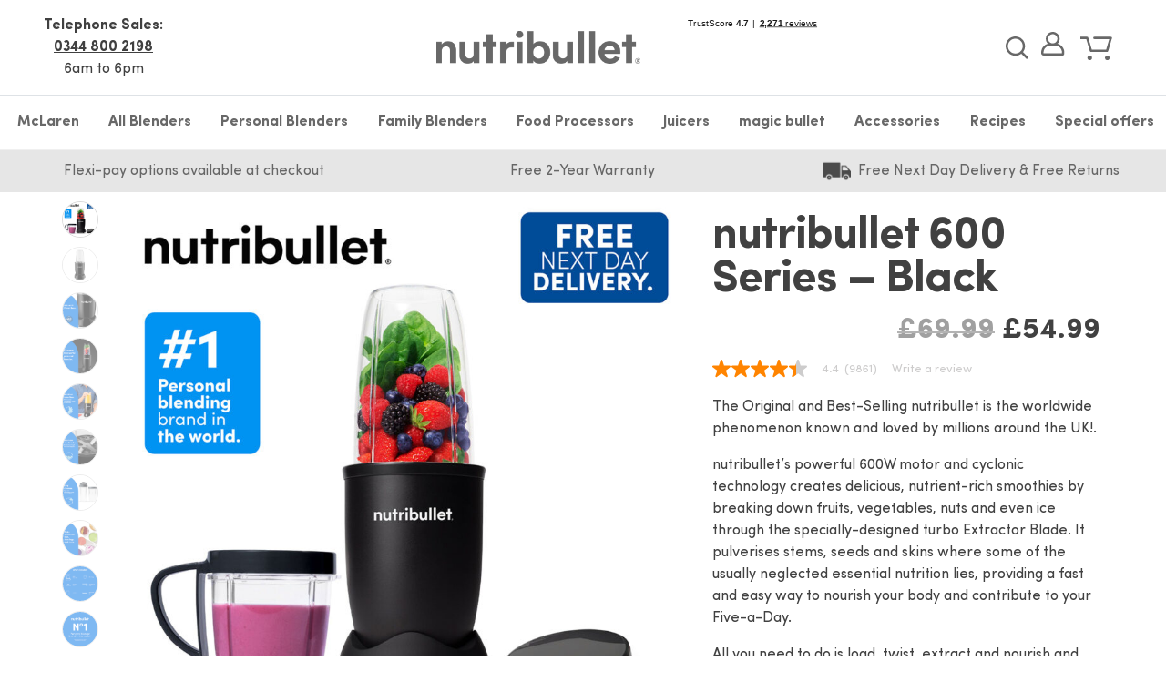

--- FILE ---
content_type: text/html; charset=UTF-8
request_url: https://nutribullet.co.uk/all-blenders/nutribullet-600-series-black/
body_size: 54445
content:

<!doctype html>
<html lang="en-GB">
<head>
<meta charset="UTF-8">
<meta name="viewport" content="width=device-width, initial-scale=1">
<meta name="facebook-domain-verification" content="wo8fgdg79ki1oan4aqwo0hkxl6lpuo" />
<link rel="profile" href="https://gmpg.org/xfn/11">
<link rel="pingback" href="https://nutribullet.co.uk/xmlrpc.php">

<script type="text/javascript">
	window.dataLayer = window.dataLayer || [];

	function gtag() {
		dataLayer.push(arguments);
	}

	gtag("consent", "default", {
		ad_personalization: "denied",
		ad_storage: "denied",
		ad_user_data: "denied",
		analytics_storage: "denied",
		functionality_storage: "denied",
		personalization_storage: "denied",
		security_storage: "granted",
		wait_for_update: 500,
	});
	gtag("set", "ads_data_redaction", true);
	</script>
<script type="text/javascript">
		(function (w, d, s, l, i) {
		w[l] = w[l] || [];
		w[l].push({'gtm.start': new Date().getTime(), event: 'gtm.js'});
		var f = d.getElementsByTagName(s)[0], j = d.createElement(s), dl = l !== 'dataLayer' ? '&l=' + l : '';
		j.async = true;
		j.src = 'https://www.googletagmanager.com/gtm.js?id=' + i + dl;
		f.parentNode.insertBefore(j, f);
	})(
		window,
		document,
		'script',
		'dataLayer',
		'GTM-5T6VBPX'
	);
</script>
<script type="text/javascript"
		id="Cookiebot"
		src="https://consent.cookiebot.com/uc.js"
		data-implementation="wp"
		data-cbid="0f2ddb9e-ef4f-4530-aebf-e5f680bc7253"
							async	></script>
<style>@keyframes AJNP-LOADER{0%{transform:rotate(0deg)}100%{transform:rotate(360deg)}}#ajax-next-posts-post-pagination{text-align:center;margin-bottom:20px}#ajax-next-posts-post-pagination .ajnp-loader-svg{animation:AJNP-LOADER 1s infinite linear}#ajax-next-posts-post-pagination .ajnp-loader-svg,#ajax-next-posts-post-pagination .loading{display:none}#ajax-next-posts-post-pagination.loading .ajnp-loader-svg,#ajax-next-posts-post-pagination.loading .loading{display:inline-block;margin:0 20px}</style><meta name='robots' content='index, follow, max-image-preview:large, max-snippet:-1, max-video-preview:-1' />
	<style>img:is([sizes="auto" i], [sizes^="auto," i]) { contain-intrinsic-size: 3000px 1500px }</style>
	
	<!-- This site is optimized with the Yoast SEO plugin v25.8 - https://yoast.com/wordpress/plugins/seo/ -->
	<title>Nutribullet 600 Series | Nutribullet</title><link rel="preload" data-rocket-preload as="style" href="https://fonts.googleapis.com/css?family=Source%20Sans%20Pro%3A400%2C300%2C300italic%2C400italic%2C600%2C700%2C900&#038;subset=latin%2Clatin-ext&#038;display=swap" /><link rel="stylesheet" href="https://fonts.googleapis.com/css?family=Source%20Sans%20Pro%3A400%2C300%2C300italic%2C400italic%2C600%2C700%2C900&#038;subset=latin%2Clatin-ext&#038;display=swap" media="print" onload="this.media='all'" /><noscript><link rel="stylesheet" href="https://fonts.googleapis.com/css?family=Source%20Sans%20Pro%3A400%2C300%2C300italic%2C400italic%2C600%2C700%2C900&#038;subset=latin%2Clatin-ext&#038;display=swap" /></noscript>
	<meta name="description" content="Shop Nutribullet 600 series at Nutribullet including accessories, faqs and recipes. Make Smoothies and drinks!" />
	<link rel="canonical" href="https://nutribullet.co.uk/all-blenders/nutribullet-600-series-black/" />
	<meta property="og:locale" content="en_GB" />
	<meta property="og:type" content="article" />
	<meta property="og:title" content="Nutribullet 600 Series | Nutribullet" />
	<meta property="og:description" content="Shop Nutribullet 600 series at Nutribullet including accessories, faqs and recipes. Make Smoothies and drinks!" />
	<meta property="og:url" content="https://nutribullet.co.uk/all-blenders/nutribullet-600-series-black/" />
	<meta property="og:site_name" content="Nutribullet" />
	<meta property="article:modified_time" content="2026-01-05T16:09:08+00:00" />
	<meta property="og:image" content="https://uk-wp-media.s3.eu-west-2.amazonaws.com/uploads/2024/03/NB600_BLK_Web_01_NB_NDD.jpg" />
	<meta property="og:image:width" content="1350" />
	<meta property="og:image:height" content="1350" />
	<meta property="og:image:type" content="image/jpeg" />
	<meta name="twitter:card" content="summary_large_image" />
	<meta name="twitter:label1" content="Est. reading time" />
	<meta name="twitter:data1" content="2 minutes" />
	<!-- / Yoast SEO plugin. -->


<link rel='dns-prefetch' href='//static.klaviyo.com' />
<link rel='dns-prefetch' href='//fonts.googleapis.com' />
<link rel='dns-prefetch' href='//maxcdn.bootstrapcdn.com' />
<link rel='dns-prefetch' href='//uk-wp-media.s3.eu-west-2.amazonaws.com' />
<link href='https://fonts.gstatic.com' crossorigin rel='preconnect' />
<link rel="alternate" type="application/rss+xml" title="Nutribullet &raquo; Feed" href="https://nutribullet.co.uk/feed/" />
<link rel="alternate" type="application/rss+xml" title="Nutribullet &raquo; Comments Feed" href="https://nutribullet.co.uk/comments/feed/" />
<link data-minify="1" rel='stylesheet' id='xoo-aff-style-css' href='https://nutribullet.co.uk/wp-content/cache/min/1/wp-content/plugins/easy-login-woocommerce/xoo-form-fields-fw/assets/css/xoo-aff-style.css?ver=1769591130' media='all' />
<style id='xoo-aff-style-inline-css'>

.xoo-aff-input-group .xoo-aff-input-icon{
	background-color:  #eee;
	color:  #555;
	max-width: 40px;
	min-width: 40px;
	border-color:  #ccc;
	border-width: 1px;
	font-size: 14px;
}
.xoo-aff-group{
	margin-bottom: 30px;
}

.xoo-aff-group input[type="text"], .xoo-aff-group input[type="password"], .xoo-aff-group input[type="email"], .xoo-aff-group input[type="number"], .xoo-aff-group select, .xoo-aff-group select + .select2, .xoo-aff-group input[type="tel"], .xoo-aff-group input[type="file"]{
	background-color: #fff;
	color: #777;
	border-width: 1px;
	border-color: #cccccc;
	height: 50px;
}


.xoo-aff-group input[type="file"]{
	line-height: calc(50px - 13px);
}



.xoo-aff-group input[type="text"]::placeholder, .xoo-aff-group input[type="password"]::placeholder, .xoo-aff-group input[type="email"]::placeholder, .xoo-aff-group input[type="number"]::placeholder, .xoo-aff-group select::placeholder, .xoo-aff-group input[type="tel"]::placeholder, .xoo-aff-group .select2-selection__rendered, .xoo-aff-group .select2-container--default .select2-selection--single .select2-selection__rendered, .xoo-aff-group input[type="file"]::placeholder, .xoo-aff-group input::file-selector-button{
	color: #777;
}

.xoo-aff-group input[type="text"]:focus, .xoo-aff-group input[type="password"]:focus, .xoo-aff-group input[type="email"]:focus, .xoo-aff-group input[type="number"]:focus, .xoo-aff-group select:focus, .xoo-aff-group select + .select2:focus, .xoo-aff-group input[type="tel"]:focus, .xoo-aff-group input[type="file"]:focus{
	background-color: #ededed;
	color: #000;
}

[placeholder]:focus::-webkit-input-placeholder{
	color: #000!important;
}


.xoo-aff-input-icon + input[type="text"], .xoo-aff-input-icon + input[type="password"], .xoo-aff-input-icon + input[type="email"], .xoo-aff-input-icon + input[type="number"], .xoo-aff-input-icon + select, .xoo-aff-input-icon + select + .select2,  .xoo-aff-input-icon + input[type="tel"], .xoo-aff-input-icon + input[type="file"]{
	border-bottom-left-radius: 0;
	border-top-left-radius: 0;
}


</style>
<link data-minify="1" rel='stylesheet' id='xoo-aff-font-awesome5-css' href='https://nutribullet.co.uk/wp-content/cache/min/1/wp-content/plugins/easy-login-woocommerce/xoo-form-fields-fw/lib/fontawesome5/css/all.min.css?ver=1769591130' media='all' />
<style id='wp-emoji-styles-inline-css'>

	img.wp-smiley, img.emoji {
		display: inline !important;
		border: none !important;
		box-shadow: none !important;
		height: 1em !important;
		width: 1em !important;
		margin: 0 0.07em !important;
		vertical-align: -0.1em !important;
		background: none !important;
		padding: 0 !important;
	}
</style>
<link rel='stylesheet' id='wp-block-library-css' href='https://nutribullet.co.uk/wp-includes/css/dist/block-library/style.min.css?ver=6.8.2' media='all' />
<style id='wp-block-library-theme-inline-css'>
.wp-block-audio :where(figcaption){color:#555;font-size:13px;text-align:center}.is-dark-theme .wp-block-audio :where(figcaption){color:#ffffffa6}.wp-block-audio{margin:0 0 1em}.wp-block-code{border:1px solid #ccc;border-radius:4px;font-family:Menlo,Consolas,monaco,monospace;padding:.8em 1em}.wp-block-embed :where(figcaption){color:#555;font-size:13px;text-align:center}.is-dark-theme .wp-block-embed :where(figcaption){color:#ffffffa6}.wp-block-embed{margin:0 0 1em}.blocks-gallery-caption{color:#555;font-size:13px;text-align:center}.is-dark-theme .blocks-gallery-caption{color:#ffffffa6}:root :where(.wp-block-image figcaption){color:#555;font-size:13px;text-align:center}.is-dark-theme :root :where(.wp-block-image figcaption){color:#ffffffa6}.wp-block-image{margin:0 0 1em}.wp-block-pullquote{border-bottom:4px solid;border-top:4px solid;color:currentColor;margin-bottom:1.75em}.wp-block-pullquote cite,.wp-block-pullquote footer,.wp-block-pullquote__citation{color:currentColor;font-size:.8125em;font-style:normal;text-transform:uppercase}.wp-block-quote{border-left:.25em solid;margin:0 0 1.75em;padding-left:1em}.wp-block-quote cite,.wp-block-quote footer{color:currentColor;font-size:.8125em;font-style:normal;position:relative}.wp-block-quote:where(.has-text-align-right){border-left:none;border-right:.25em solid;padding-left:0;padding-right:1em}.wp-block-quote:where(.has-text-align-center){border:none;padding-left:0}.wp-block-quote.is-large,.wp-block-quote.is-style-large,.wp-block-quote:where(.is-style-plain){border:none}.wp-block-search .wp-block-search__label{font-weight:700}.wp-block-search__button{border:1px solid #ccc;padding:.375em .625em}:where(.wp-block-group.has-background){padding:1.25em 2.375em}.wp-block-separator.has-css-opacity{opacity:.4}.wp-block-separator{border:none;border-bottom:2px solid;margin-left:auto;margin-right:auto}.wp-block-separator.has-alpha-channel-opacity{opacity:1}.wp-block-separator:not(.is-style-wide):not(.is-style-dots){width:100px}.wp-block-separator.has-background:not(.is-style-dots){border-bottom:none;height:1px}.wp-block-separator.has-background:not(.is-style-wide):not(.is-style-dots){height:2px}.wp-block-table{margin:0 0 1em}.wp-block-table td,.wp-block-table th{word-break:normal}.wp-block-table :where(figcaption){color:#555;font-size:13px;text-align:center}.is-dark-theme .wp-block-table :where(figcaption){color:#ffffffa6}.wp-block-video :where(figcaption){color:#555;font-size:13px;text-align:center}.is-dark-theme .wp-block-video :where(figcaption){color:#ffffffa6}.wp-block-video{margin:0 0 1em}:root :where(.wp-block-template-part.has-background){margin-bottom:0;margin-top:0;padding:1.25em 2.375em}
</style>
<style id='classic-theme-styles-inline-css'>
/*! This file is auto-generated */
.wp-block-button__link{color:#fff;background-color:#32373c;border-radius:9999px;box-shadow:none;text-decoration:none;padding:calc(.667em + 2px) calc(1.333em + 2px);font-size:1.125em}.wp-block-file__button{background:#32373c;color:#fff;text-decoration:none}
</style>
<style id='safe-svg-svg-icon-style-inline-css'>
.safe-svg-cover{text-align:center}.safe-svg-cover .safe-svg-inside{display:inline-block;max-width:100%}.safe-svg-cover svg{fill:currentColor;height:100%;max-height:100%;max-width:100%;width:100%}

</style>
<link data-minify="1" rel='stylesheet' id='amazon-payments-advanced-blocks-log-out-banner-css' href='https://nutribullet.co.uk/wp-content/cache/min/1/wp-content/plugins/woocommerce-gateway-amazon-payments-advanced/build/js/blocks/log-out-banner/style-index.css?ver=1769591130' media='all' />
<link data-minify="1" rel='stylesheet' id='storefront-gutenberg-blocks-css' href='https://nutribullet.co.uk/wp-content/cache/min/1/wp-content/themes/nutribulletuk/assets/css/base/gutenberg-blocks.css?ver=1769591130' media='all' />
<style id='storefront-gutenberg-blocks-inline-css'>

				.wp-block-button__link:not(.has-text-color) {
					color: #333333;
				}

				.wp-block-button__link:not(.has-text-color):hover,
				.wp-block-button__link:not(.has-text-color):focus,
				.wp-block-button__link:not(.has-text-color):active {
					color: #333333;
				}

				.wp-block-button__link:not(.has-background) {
					background-color: #eeeeee;
				}

				.wp-block-button__link:not(.has-background):hover,
				.wp-block-button__link:not(.has-background):focus,
				.wp-block-button__link:not(.has-background):active {
					border-color: #d5d5d5;
					background-color: #d5d5d5;
				}

				.wp-block-quote footer,
				.wp-block-quote cite,
				.wp-block-quote__citation {
					color: #6d6d6d;
				}

				.wp-block-pullquote cite,
				.wp-block-pullquote footer,
				.wp-block-pullquote__citation {
					color: #6d6d6d;
				}

				.wp-block-image figcaption {
					color: #6d6d6d;
				}

				.wp-block-separator.is-style-dots::before {
					color: #333333;
				}

				.wp-block-file a.wp-block-file__button {
					color: #333333;
					background-color: #eeeeee;
					border-color: #eeeeee;
				}

				.wp-block-file a.wp-block-file__button:hover,
				.wp-block-file a.wp-block-file__button:focus,
				.wp-block-file a.wp-block-file__button:active {
					color: #333333;
					background-color: #d5d5d5;
				}

				.wp-block-code,
				.wp-block-preformatted pre {
					color: #6d6d6d;
				}

				.wp-block-table:not( .has-background ):not( .is-style-stripes ) tbody tr:nth-child(2n) td {
					background-color: #fdfdfd;
				}

				.wp-block-cover .wp-block-cover__inner-container h1:not(.has-text-color),
				.wp-block-cover .wp-block-cover__inner-container h2:not(.has-text-color),
				.wp-block-cover .wp-block-cover__inner-container h3:not(.has-text-color),
				.wp-block-cover .wp-block-cover__inner-container h4:not(.has-text-color),
				.wp-block-cover .wp-block-cover__inner-container h5:not(.has-text-color),
				.wp-block-cover .wp-block-cover__inner-container h6:not(.has-text-color) {
					color: #000000;
				}

				.wc-block-components-price-slider__range-input-progress,
				.rtl .wc-block-components-price-slider__range-input-progress {
					--range-color: #96588a;
				}

				/* Target only IE11 */
				@media all and (-ms-high-contrast: none), (-ms-high-contrast: active) {
					.wc-block-components-price-slider__range-input-progress {
						background: #96588a;
					}
				}

				.wc-block-components-button:not(.is-link) {
					background-color: #333333;
					color: #ffffff;
				}

				.wc-block-components-button:not(.is-link):hover,
				.wc-block-components-button:not(.is-link):focus,
				.wc-block-components-button:not(.is-link):active {
					background-color: #1a1a1a;
					color: #ffffff;
				}

				.wc-block-components-button:not(.is-link):disabled {
					background-color: #333333;
					color: #ffffff;
				}

				.wc-block-cart__submit-container {
					background-color: #ffffff;
				}

				.wc-block-cart__submit-container::before {
					color: rgba(220,220,220,0.5);
				}

				.wc-block-components-order-summary-item__quantity {
					background-color: #ffffff;
					border-color: #6d6d6d;
					box-shadow: 0 0 0 2px #ffffff;
					color: #6d6d6d;
				}
			
</style>
<style id='global-styles-inline-css'>
:root{--wp--preset--aspect-ratio--square: 1;--wp--preset--aspect-ratio--4-3: 4/3;--wp--preset--aspect-ratio--3-4: 3/4;--wp--preset--aspect-ratio--3-2: 3/2;--wp--preset--aspect-ratio--2-3: 2/3;--wp--preset--aspect-ratio--16-9: 16/9;--wp--preset--aspect-ratio--9-16: 9/16;--wp--preset--color--black: #000000;--wp--preset--color--cyan-bluish-gray: #abb8c3;--wp--preset--color--white: #ffffff;--wp--preset--color--pale-pink: #f78da7;--wp--preset--color--vivid-red: #cf2e2e;--wp--preset--color--luminous-vivid-orange: #ff6900;--wp--preset--color--luminous-vivid-amber: #fcb900;--wp--preset--color--light-green-cyan: #7bdcb5;--wp--preset--color--vivid-green-cyan: #00d084;--wp--preset--color--pale-cyan-blue: #8ed1fc;--wp--preset--color--vivid-cyan-blue: #0693e3;--wp--preset--color--vivid-purple: #9b51e0;--wp--preset--gradient--vivid-cyan-blue-to-vivid-purple: linear-gradient(135deg,rgba(6,147,227,1) 0%,rgb(155,81,224) 100%);--wp--preset--gradient--light-green-cyan-to-vivid-green-cyan: linear-gradient(135deg,rgb(122,220,180) 0%,rgb(0,208,130) 100%);--wp--preset--gradient--luminous-vivid-amber-to-luminous-vivid-orange: linear-gradient(135deg,rgba(252,185,0,1) 0%,rgba(255,105,0,1) 100%);--wp--preset--gradient--luminous-vivid-orange-to-vivid-red: linear-gradient(135deg,rgba(255,105,0,1) 0%,rgb(207,46,46) 100%);--wp--preset--gradient--very-light-gray-to-cyan-bluish-gray: linear-gradient(135deg,rgb(238,238,238) 0%,rgb(169,184,195) 100%);--wp--preset--gradient--cool-to-warm-spectrum: linear-gradient(135deg,rgb(74,234,220) 0%,rgb(151,120,209) 20%,rgb(207,42,186) 40%,rgb(238,44,130) 60%,rgb(251,105,98) 80%,rgb(254,248,76) 100%);--wp--preset--gradient--blush-light-purple: linear-gradient(135deg,rgb(255,206,236) 0%,rgb(152,150,240) 100%);--wp--preset--gradient--blush-bordeaux: linear-gradient(135deg,rgb(254,205,165) 0%,rgb(254,45,45) 50%,rgb(107,0,62) 100%);--wp--preset--gradient--luminous-dusk: linear-gradient(135deg,rgb(255,203,112) 0%,rgb(199,81,192) 50%,rgb(65,88,208) 100%);--wp--preset--gradient--pale-ocean: linear-gradient(135deg,rgb(255,245,203) 0%,rgb(182,227,212) 50%,rgb(51,167,181) 100%);--wp--preset--gradient--electric-grass: linear-gradient(135deg,rgb(202,248,128) 0%,rgb(113,206,126) 100%);--wp--preset--gradient--midnight: linear-gradient(135deg,rgb(2,3,129) 0%,rgb(40,116,252) 100%);--wp--preset--font-size--small: 14px;--wp--preset--font-size--medium: 23px;--wp--preset--font-size--large: 26px;--wp--preset--font-size--x-large: 42px;--wp--preset--font-size--normal: 16px;--wp--preset--font-size--huge: 37px;--wp--preset--spacing--20: 0.44rem;--wp--preset--spacing--30: 0.67rem;--wp--preset--spacing--40: 1rem;--wp--preset--spacing--50: 1.5rem;--wp--preset--spacing--60: 2.25rem;--wp--preset--spacing--70: 3.38rem;--wp--preset--spacing--80: 5.06rem;--wp--preset--shadow--natural: 6px 6px 9px rgba(0, 0, 0, 0.2);--wp--preset--shadow--deep: 12px 12px 50px rgba(0, 0, 0, 0.4);--wp--preset--shadow--sharp: 6px 6px 0px rgba(0, 0, 0, 0.2);--wp--preset--shadow--outlined: 6px 6px 0px -3px rgba(255, 255, 255, 1), 6px 6px rgba(0, 0, 0, 1);--wp--preset--shadow--crisp: 6px 6px 0px rgba(0, 0, 0, 1);}:where(.is-layout-flex){gap: 0.5em;}:where(.is-layout-grid){gap: 0.5em;}body .is-layout-flex{display: flex;}.is-layout-flex{flex-wrap: wrap;align-items: center;}.is-layout-flex > :is(*, div){margin: 0;}body .is-layout-grid{display: grid;}.is-layout-grid > :is(*, div){margin: 0;}:where(.wp-block-columns.is-layout-flex){gap: 2em;}:where(.wp-block-columns.is-layout-grid){gap: 2em;}:where(.wp-block-post-template.is-layout-flex){gap: 1.25em;}:where(.wp-block-post-template.is-layout-grid){gap: 1.25em;}.has-black-color{color: var(--wp--preset--color--black) !important;}.has-cyan-bluish-gray-color{color: var(--wp--preset--color--cyan-bluish-gray) !important;}.has-white-color{color: var(--wp--preset--color--white) !important;}.has-pale-pink-color{color: var(--wp--preset--color--pale-pink) !important;}.has-vivid-red-color{color: var(--wp--preset--color--vivid-red) !important;}.has-luminous-vivid-orange-color{color: var(--wp--preset--color--luminous-vivid-orange) !important;}.has-luminous-vivid-amber-color{color: var(--wp--preset--color--luminous-vivid-amber) !important;}.has-light-green-cyan-color{color: var(--wp--preset--color--light-green-cyan) !important;}.has-vivid-green-cyan-color{color: var(--wp--preset--color--vivid-green-cyan) !important;}.has-pale-cyan-blue-color{color: var(--wp--preset--color--pale-cyan-blue) !important;}.has-vivid-cyan-blue-color{color: var(--wp--preset--color--vivid-cyan-blue) !important;}.has-vivid-purple-color{color: var(--wp--preset--color--vivid-purple) !important;}.has-black-background-color{background-color: var(--wp--preset--color--black) !important;}.has-cyan-bluish-gray-background-color{background-color: var(--wp--preset--color--cyan-bluish-gray) !important;}.has-white-background-color{background-color: var(--wp--preset--color--white) !important;}.has-pale-pink-background-color{background-color: var(--wp--preset--color--pale-pink) !important;}.has-vivid-red-background-color{background-color: var(--wp--preset--color--vivid-red) !important;}.has-luminous-vivid-orange-background-color{background-color: var(--wp--preset--color--luminous-vivid-orange) !important;}.has-luminous-vivid-amber-background-color{background-color: var(--wp--preset--color--luminous-vivid-amber) !important;}.has-light-green-cyan-background-color{background-color: var(--wp--preset--color--light-green-cyan) !important;}.has-vivid-green-cyan-background-color{background-color: var(--wp--preset--color--vivid-green-cyan) !important;}.has-pale-cyan-blue-background-color{background-color: var(--wp--preset--color--pale-cyan-blue) !important;}.has-vivid-cyan-blue-background-color{background-color: var(--wp--preset--color--vivid-cyan-blue) !important;}.has-vivid-purple-background-color{background-color: var(--wp--preset--color--vivid-purple) !important;}.has-black-border-color{border-color: var(--wp--preset--color--black) !important;}.has-cyan-bluish-gray-border-color{border-color: var(--wp--preset--color--cyan-bluish-gray) !important;}.has-white-border-color{border-color: var(--wp--preset--color--white) !important;}.has-pale-pink-border-color{border-color: var(--wp--preset--color--pale-pink) !important;}.has-vivid-red-border-color{border-color: var(--wp--preset--color--vivid-red) !important;}.has-luminous-vivid-orange-border-color{border-color: var(--wp--preset--color--luminous-vivid-orange) !important;}.has-luminous-vivid-amber-border-color{border-color: var(--wp--preset--color--luminous-vivid-amber) !important;}.has-light-green-cyan-border-color{border-color: var(--wp--preset--color--light-green-cyan) !important;}.has-vivid-green-cyan-border-color{border-color: var(--wp--preset--color--vivid-green-cyan) !important;}.has-pale-cyan-blue-border-color{border-color: var(--wp--preset--color--pale-cyan-blue) !important;}.has-vivid-cyan-blue-border-color{border-color: var(--wp--preset--color--vivid-cyan-blue) !important;}.has-vivid-purple-border-color{border-color: var(--wp--preset--color--vivid-purple) !important;}.has-vivid-cyan-blue-to-vivid-purple-gradient-background{background: var(--wp--preset--gradient--vivid-cyan-blue-to-vivid-purple) !important;}.has-light-green-cyan-to-vivid-green-cyan-gradient-background{background: var(--wp--preset--gradient--light-green-cyan-to-vivid-green-cyan) !important;}.has-luminous-vivid-amber-to-luminous-vivid-orange-gradient-background{background: var(--wp--preset--gradient--luminous-vivid-amber-to-luminous-vivid-orange) !important;}.has-luminous-vivid-orange-to-vivid-red-gradient-background{background: var(--wp--preset--gradient--luminous-vivid-orange-to-vivid-red) !important;}.has-very-light-gray-to-cyan-bluish-gray-gradient-background{background: var(--wp--preset--gradient--very-light-gray-to-cyan-bluish-gray) !important;}.has-cool-to-warm-spectrum-gradient-background{background: var(--wp--preset--gradient--cool-to-warm-spectrum) !important;}.has-blush-light-purple-gradient-background{background: var(--wp--preset--gradient--blush-light-purple) !important;}.has-blush-bordeaux-gradient-background{background: var(--wp--preset--gradient--blush-bordeaux) !important;}.has-luminous-dusk-gradient-background{background: var(--wp--preset--gradient--luminous-dusk) !important;}.has-pale-ocean-gradient-background{background: var(--wp--preset--gradient--pale-ocean) !important;}.has-electric-grass-gradient-background{background: var(--wp--preset--gradient--electric-grass) !important;}.has-midnight-gradient-background{background: var(--wp--preset--gradient--midnight) !important;}.has-small-font-size{font-size: var(--wp--preset--font-size--small) !important;}.has-medium-font-size{font-size: var(--wp--preset--font-size--medium) !important;}.has-large-font-size{font-size: var(--wp--preset--font-size--large) !important;}.has-x-large-font-size{font-size: var(--wp--preset--font-size--x-large) !important;}
:where(.wp-block-post-template.is-layout-flex){gap: 1.25em;}:where(.wp-block-post-template.is-layout-grid){gap: 1.25em;}
:where(.wp-block-columns.is-layout-flex){gap: 2em;}:where(.wp-block-columns.is-layout-grid){gap: 2em;}
:root :where(.wp-block-pullquote){font-size: 1.5em;line-height: 1.6;}
</style>
<link rel='stylesheet' id='photoswipe-css' href='https://nutribullet.co.uk/wp-content/plugins/woocommerce/assets/css/photoswipe/photoswipe.min.css?ver=10.1.2' media='all' />
<link rel='stylesheet' id='photoswipe-default-skin-css' href='https://nutribullet.co.uk/wp-content/plugins/woocommerce/assets/css/photoswipe/default-skin/default-skin.min.css?ver=10.1.2' media='all' />
<style id='woocommerce-inline-inline-css'>
.woocommerce form .form-row .required { visibility: visible; }
</style>
<link data-minify="1" rel='stylesheet' id='xoo-el-style-css' href='https://nutribullet.co.uk/wp-content/cache/min/1/wp-content/plugins/easy-login-woocommerce/assets/css/xoo-el-style.css?ver=1769591130' media='all' />
<style id='xoo-el-style-inline-css'>

	.xoo-el-form-container button.btn.button.xoo-el-action-btn{
		background-color: #e71d34;
		color: #ffffff;
		font-weight: 600;
		font-size: 15px;
		height: 45px;
	}

.xoo-el-container:not(.xoo-el-style-slider) .xoo-el-inmodal{
	max-width: 520px;
	max-height: 500px;
}

.xoo-el-style-slider .xoo-el-modal{
	transform: translateX(520px);
	max-width: 520px;
}


.xoo-el-main, .xoo-el-main a , .xoo-el-main label{
	color: #000000;
}
.xoo-el-srcont{
	background-color: #ffffff;
}
.xoo-el-form-container ul.xoo-el-tabs li.xoo-el-active {
	background-color: #e71d34;
	color: #ffffff;
}
.xoo-el-form-container ul.xoo-el-tabs li{
	background-color: #eeeeee;
	color: #000000;
	font-size: 16px;
	padding: 12px 20px;
}
.xoo-el-main{
	padding: 40px 30px;
}

.xoo-el-form-container button.xoo-el-action-btn:not(.button){
    font-weight: 600;
    font-size: 15px;
}



	.xoo-el-modal:before {
		vertical-align: middle;
	}

	.xoo-el-style-slider .xoo-el-srcont {
		justify-content: center;
	}

	.xoo-el-style-slider .xoo-el-main{
		padding-top: 10px;
		padding-bottom: 10px; 
	}





.xoo-el-popup-active .xoo-el-opac{
    opacity: 0.7;
    background-color: #000000;
}





</style>
<link data-minify="1" rel='stylesheet' id='xoo-el-fonts-css' href='https://nutribullet.co.uk/wp-content/cache/min/1/wp-content/plugins/easy-login-woocommerce/assets/css/xoo-el-fonts.css?ver=1769591130' media='all' />
<link rel='stylesheet' id='it-gift-owl-carousel-style-css' href='https://nutribullet.co.uk/wp-content/plugins/ithemeland-free-gifts-for-woocommerce/frontend/assets/css/owl-carousel/owl.carousel.min.css?ver=6.8.2' media='all' />
<link data-minify="1" rel='stylesheet' id='it-gift-dropdown-css-css' href='https://nutribullet.co.uk/wp-content/cache/min/1/wp-content/plugins/ithemeland-free-gifts-for-woocommerce/frontend/assets/css/dropdown/dropdown.css?ver=1769591130' media='all' />
<link data-minify="1" rel='stylesheet' id='it-gift-style-css' href='https://nutribullet.co.uk/wp-content/cache/min/1/wp-content/plugins/ithemeland-free-gifts-for-woocommerce/frontend/assets/css/style/style.css?ver=1769591130' media='all' />
<link data-minify="1" rel='stylesheet' id='it-gift-popup-css' href='https://nutribullet.co.uk/wp-content/cache/min/1/wp-content/plugins/ithemeland-free-gifts-for-woocommerce/frontend/assets/css/popup/popup.css?ver=1769591130' media='all' />
<link data-minify="1" rel='stylesheet' id='dashicons-css' href='https://nutribullet.co.uk/wp-content/cache/min/1/wp-includes/css/dashicons.min.css?ver=1769591130' media='all' />
<link rel='stylesheet' id='woo-variation-swatches-css' href='https://nutribullet.co.uk/wp-content/plugins/woo-variation-swatches/assets/css/frontend.min.css?ver=1756323393' media='all' />
<style id='woo-variation-swatches-inline-css'>
:root {
--wvs-tick:url("data:image/svg+xml;utf8,%3Csvg filter='drop-shadow(0px 0px 2px rgb(0 0 0 / .8))' xmlns='http://www.w3.org/2000/svg'  viewBox='0 0 30 30'%3E%3Cpath fill='none' stroke='%23ffffff' stroke-linecap='round' stroke-linejoin='round' stroke-width='4' d='M4 16L11 23 27 7'/%3E%3C/svg%3E");

--wvs-cross:url("data:image/svg+xml;utf8,%3Csvg filter='drop-shadow(0px 0px 5px rgb(255 255 255 / .6))' xmlns='http://www.w3.org/2000/svg' width='72px' height='72px' viewBox='0 0 24 24'%3E%3Cpath fill='none' stroke='%23ff0000' stroke-linecap='round' stroke-width='0.6' d='M5 5L19 19M19 5L5 19'/%3E%3C/svg%3E");
--wvs-single-product-item-width:50px;
--wvs-single-product-item-height:50px;
--wvs-single-product-item-font-size:16px}
</style>
<link data-minify="1" rel='stylesheet' id='brands-styles-css' href='https://nutribullet.co.uk/wp-content/cache/min/1/wp-content/plugins/woocommerce/assets/css/brands.css?ver=1769591130' media='all' />
<link data-minify="1" rel='stylesheet' id='storefront-style-css' href='https://nutribullet.co.uk/wp-content/cache/min/1/wp-content/themes/nutribulletuk/style.css?ver=1769591130' media='all' />
<style id='storefront-style-inline-css'>

			.main-navigation ul li a,
			.site-title a,
			ul.menu li a,
			.site-branding h1 a,
			button.menu-toggle,
			button.menu-toggle:hover,
			.handheld-navigation .dropdown-toggle {
				color: #333333;
			}

			button.menu-toggle,
			button.menu-toggle:hover {
				border-color: #333333;
			}

			.main-navigation ul li a:hover,
			.main-navigation ul li:hover > a,
			.site-title a:hover,
			.site-header ul.menu li.current-menu-item > a {
				color: #747474;
			}

			table:not( .has-background ) th {
				background-color: #f8f8f8;
			}

			table:not( .has-background ) tbody td {
				background-color: #fdfdfd;
			}

			table:not( .has-background ) tbody tr:nth-child(2n) td,
			fieldset,
			fieldset legend {
				background-color: #fbfbfb;
			}

			.site-header,
			.secondary-navigation ul ul,
			.main-navigation ul.menu > li.menu-item-has-children:after,
			.secondary-navigation ul.menu ul,
			.storefront-handheld-footer-bar,
			.storefront-handheld-footer-bar ul li > a,
			.storefront-handheld-footer-bar ul li.search .site-search,
			button.menu-toggle,
			button.menu-toggle:hover {
				background-color: #ffffff;
			}

			p.site-description,
			.site-header,
			.storefront-handheld-footer-bar {
				color: #404040;
			}

			button.menu-toggle:after,
			button.menu-toggle:before,
			button.menu-toggle span:before {
				background-color: #333333;
			}

			h1, h2, h3, h4, h5, h6, .wc-block-grid__product-title {
				color: #333333;
			}

			.widget h1 {
				border-bottom-color: #333333;
			}

			body,
			.secondary-navigation a {
				color: #6d6d6d;
			}

			.widget-area .widget a,
			.hentry .entry-header .posted-on a,
			.hentry .entry-header .post-author a,
			.hentry .entry-header .post-comments a,
			.hentry .entry-header .byline a {
				color: #727272;
			}

			a {
				color: #96588a;
			}

			a:focus,
			button:focus,
			.button.alt:focus,
			input:focus,
			textarea:focus,
			input[type="button"]:focus,
			input[type="reset"]:focus,
			input[type="submit"]:focus,
			input[type="email"]:focus,
			input[type="tel"]:focus,
			input[type="url"]:focus,
			input[type="password"]:focus,
			input[type="search"]:focus {
				outline-color: #96588a;
			}

			button, input[type="button"], input[type="reset"], input[type="submit"], .button, .widget a.button {
				background-color: #eeeeee;
				border-color: #eeeeee;
				color: #333333;
			}

			button:hover, input[type="button"]:hover, input[type="reset"]:hover, input[type="submit"]:hover, .button:hover, .widget a.button:hover {
				background-color: #d5d5d5;
				border-color: #d5d5d5;
				color: #333333;
			}

			button.alt, input[type="button"].alt, input[type="reset"].alt, input[type="submit"].alt, .button.alt, .widget-area .widget a.button.alt {
				background-color: #333333;
				border-color: #333333;
				color: #ffffff;
			}

			button.alt:hover, input[type="button"].alt:hover, input[type="reset"].alt:hover, input[type="submit"].alt:hover, .button.alt:hover, .widget-area .widget a.button.alt:hover {
				background-color: #1a1a1a;
				border-color: #1a1a1a;
				color: #ffffff;
			}

			.pagination .page-numbers li .page-numbers.current {
				background-color: #e6e6e6;
				color: #636363;
			}

			#comments .comment-list .comment-content .comment-text {
				background-color: #f8f8f8;
			}

			.site-footer {
				background-color: #f0f0f0;
				color: #6d6d6d;
			}

			.site-footer a:not(.button):not(.components-button) {
				color: #333333;
			}

			.site-footer .storefront-handheld-footer-bar a:not(.button):not(.components-button) {
				color: #333333;
			}

			.site-footer h1, .site-footer h2, .site-footer h3, .site-footer h4, .site-footer h5, .site-footer h6, .site-footer .widget .widget-title, .site-footer .widget .widgettitle {
				color: #333333;
			}

			.page-template-template-homepage.has-post-thumbnail .type-page.has-post-thumbnail .entry-title {
				color: #000000;
			}

			.page-template-template-homepage.has-post-thumbnail .type-page.has-post-thumbnail .entry-content {
				color: #000000;
			}

			@media screen and ( min-width: 768px ) {
				.secondary-navigation ul.menu a:hover {
					color: #595959;
				}

				.secondary-navigation ul.menu a {
					color: #404040;
				}

				.main-navigation ul.menu ul.sub-menu,
				.main-navigation ul.nav-menu ul.children {
					background-color: #f0f0f0;
				}

				.site-header {
					border-bottom-color: #f0f0f0;
				}
			}
</style>
<link data-minify="1" rel='stylesheet' id='storefront-icons-css' href='https://nutribullet.co.uk/wp-content/cache/min/1/wp-content/themes/nutribulletuk/assets/css/base/icons.css?ver=1769591130' media='all' />

<link rel='stylesheet' id='sv-wc-payment-gateway-payment-form-v5_15_10-css' href='https://nutribullet.co.uk/wp-content/plugins/woocommerce-gateway-paypal-powered-by-braintree/vendor/skyverge/wc-plugin-framework/woocommerce/payment-gateway/assets/css/frontend/sv-wc-payment-gateway-payment-form.min.css?ver=5.15.10' media='all' />
<link data-minify="1" rel='stylesheet' id='storefront-woocommerce-style-css' href='https://nutribullet.co.uk/wp-content/cache/min/1/wp-content/themes/nutribulletuk/assets/css/woocommerce/woocommerce.css?ver=1769591130' media='all' />
<style id='storefront-woocommerce-style-inline-css'>
@font-face {
				font-family: star;
				src: url(https://nutribullet.co.uk/wp-content/plugins/woocommerce/assets/fonts//star.eot);
				src:
					url(https://nutribullet.co.uk/wp-content/plugins/woocommerce/assets/fonts//star.eot?#iefix) format("embedded-opentype"),
					url(https://nutribullet.co.uk/wp-content/plugins/woocommerce/assets/fonts//star.woff) format("woff"),
					url(https://nutribullet.co.uk/wp-content/plugins/woocommerce/assets/fonts//star.ttf) format("truetype"),
					url(https://nutribullet.co.uk/wp-content/plugins/woocommerce/assets/fonts//star.svg#star) format("svg");
				font-weight: 400;
				font-style: normal;
			}
			@font-face {
				font-family: WooCommerce;
				src: url(https://nutribullet.co.uk/wp-content/plugins/woocommerce/assets/fonts//WooCommerce.eot);
				src:
					url(https://nutribullet.co.uk/wp-content/plugins/woocommerce/assets/fonts//WooCommerce.eot?#iefix) format("embedded-opentype"),
					url(https://nutribullet.co.uk/wp-content/plugins/woocommerce/assets/fonts//WooCommerce.woff) format("woff"),
					url(https://nutribullet.co.uk/wp-content/plugins/woocommerce/assets/fonts//WooCommerce.ttf) format("truetype"),
					url(https://nutribullet.co.uk/wp-content/plugins/woocommerce/assets/fonts//WooCommerce.svg#WooCommerce) format("svg");
				font-weight: 400;
				font-style: normal;
			}

			a.cart-contents,
			.site-header-cart .widget_shopping_cart a {
				color: #333333;
			}

			a.cart-contents:hover,
			.site-header-cart .widget_shopping_cart a:hover,
			.site-header-cart:hover > li > a {
				color: #747474;
			}

			table.cart td.product-remove,
			table.cart td.actions {
				border-top-color: #ffffff;
			}

			.storefront-handheld-footer-bar ul li.cart .count {
				background-color: #333333;
				color: #ffffff;
				border-color: #ffffff;
			}

			.woocommerce-tabs ul.tabs li.active a,
			ul.products li.product .price,
			.onsale,
			.wc-block-grid__product-onsale,
			.widget_search form:before,
			.widget_product_search form:before {
				color: #6d6d6d;
			}

			.woocommerce-breadcrumb a,
			a.woocommerce-review-link,
			.product_meta a {
				color: #727272;
			}

			.wc-block-grid__product-onsale,
			.onsale {
				border-color: #6d6d6d;
			}

			.star-rating span:before,
			.quantity .plus, .quantity .minus,
			p.stars a:hover:after,
			p.stars a:after,
			.star-rating span:before,
			#payment .payment_methods li input[type=radio]:first-child:checked+label:before {
				color: #96588a;
			}

			.widget_price_filter .ui-slider .ui-slider-range,
			.widget_price_filter .ui-slider .ui-slider-handle {
				background-color: #96588a;
			}

			.order_details {
				background-color: #f8f8f8;
			}

			.order_details > li {
				border-bottom: 1px dotted #e3e3e3;
			}

			.order_details:before,
			.order_details:after {
				background: -webkit-linear-gradient(transparent 0,transparent 0),-webkit-linear-gradient(135deg,#f8f8f8 33.33%,transparent 33.33%),-webkit-linear-gradient(45deg,#f8f8f8 33.33%,transparent 33.33%)
			}

			#order_review {
				background-color: #ffffff;
			}

			#payment .payment_methods > li .payment_box,
			#payment .place-order {
				background-color: #fafafa;
			}

			#payment .payment_methods > li:not(.woocommerce-notice) {
				background-color: #f5f5f5;
			}

			#payment .payment_methods > li:not(.woocommerce-notice):hover {
				background-color: #f0f0f0;
			}

			.woocommerce-pagination .page-numbers li .page-numbers.current {
				background-color: #e6e6e6;
				color: #636363;
			}

			.wc-block-grid__product-onsale,
			.onsale,
			.woocommerce-pagination .page-numbers li .page-numbers:not(.current) {
				color: #6d6d6d;
			}

			p.stars a:before,
			p.stars a:hover~a:before,
			p.stars.selected a.active~a:before {
				color: #6d6d6d;
			}

			p.stars.selected a.active:before,
			p.stars:hover a:before,
			p.stars.selected a:not(.active):before,
			p.stars.selected a.active:before {
				color: #96588a;
			}

			.single-product div.product .woocommerce-product-gallery .woocommerce-product-gallery__trigger {
				background-color: #eeeeee;
				color: #333333;
			}

			.single-product div.product .woocommerce-product-gallery .woocommerce-product-gallery__trigger:hover {
				background-color: #d5d5d5;
				border-color: #d5d5d5;
				color: #333333;
			}

			.button.added_to_cart:focus,
			.button.wc-forward:focus {
				outline-color: #96588a;
			}

			.added_to_cart,
			.site-header-cart .widget_shopping_cart a.button,
			.wc-block-grid__products .wc-block-grid__product .wp-block-button__link {
				background-color: #eeeeee;
				border-color: #eeeeee;
				color: #333333;
			}

			.added_to_cart:hover,
			.site-header-cart .widget_shopping_cart a.button:hover,
			.wc-block-grid__products .wc-block-grid__product .wp-block-button__link:hover {
				background-color: #d5d5d5;
				border-color: #d5d5d5;
				color: #333333;
			}

			.added_to_cart.alt, .added_to_cart, .widget a.button.checkout {
				background-color: #333333;
				border-color: #333333;
				color: #ffffff;
			}

			.added_to_cart.alt:hover, .added_to_cart:hover, .widget a.button.checkout:hover {
				background-color: #1a1a1a;
				border-color: #1a1a1a;
				color: #ffffff;
			}

			.button.loading {
				color: #eeeeee;
			}

			.button.loading:hover {
				background-color: #eeeeee;
			}

			.button.loading:after {
				color: #333333;
			}

			@media screen and ( min-width: 768px ) {
				.site-header-cart .widget_shopping_cart,
				.site-header .product_list_widget li .quantity {
					color: #404040;
				}

				.site-header-cart .widget_shopping_cart .buttons,
				.site-header-cart .widget_shopping_cart .total {
					background-color: #f5f5f5;
				}

				.site-header-cart .widget_shopping_cart {
					background-color: #f0f0f0;
				}
			}
				.storefront-product-pagination a {
					color: #6d6d6d;
					background-color: #ffffff;
				}
				.storefront-sticky-add-to-cart {
					color: #6d6d6d;
					background-color: #ffffff;
				}

				.storefront-sticky-add-to-cart a:not(.button) {
					color: #333333;
				}
</style>
<link data-minify="1" rel='stylesheet' id='storefront-child-style-css' href='https://nutribullet.co.uk/wp-content/cache/min/1/wp-content/themes/nutribulletuk-child/style.css?ver=1769591130' media='all' />
<link data-minify="1" rel='stylesheet' id='bootstrap-style-css' href='https://nutribullet.co.uk/wp-content/cache/min/1/bootstrap/4.0.0/css/bootstrap.min.css?ver=1769591130' media='all' />
<link data-minify="1" rel='stylesheet' id='parent-style-css' href='https://nutribullet.co.uk/wp-content/cache/min/1/wp-content/themes/nutribulletuk-child/style.css?ver=1769591130' media='all' />
<link data-minify="1" rel='stylesheet' id='style_icon-css' href='https://nutribullet.co.uk/wp-content/cache/min/1/wp-content/themes/nutribulletuk-child/css/open-iconic-bootstrap.min.css?ver=1769591130' media='all' />
<link data-minify="1" rel='stylesheet' id='parent-style-slick-css' href='https://nutribullet.co.uk/wp-content/cache/min/1/wp-content/themes/nutribulletuk-child/slick/slick.css?ver=1769591130' media='all' />
<link data-minify="1" rel='stylesheet' id='parent-style-slick-theme-css' href='https://nutribullet.co.uk/wp-content/cache/min/1/wp-content/themes/nutribulletuk-child/slick/slick-theme.css?ver=1769591130' media='all' />
<link data-minify="1" rel='stylesheet' id='modal-newupsell-style-css' href='https://nutribullet.co.uk/wp-content/cache/min/1/wp-content/themes/nutribulletuk-child/css/modal-newupsell-style.css?ver=1769591130' media='all' />
<link data-minify="1" rel='stylesheet' id='storefront-woocommerce-brands-style-css' href='https://nutribullet.co.uk/wp-content/cache/min/1/wp-content/themes/nutribulletuk/assets/css/woocommerce/extensions/brands.css?ver=1769591130' media='all' />
<script src="https://nutribullet.co.uk/wp-includes/js/jquery/jquery.min.js?ver=3.7.1" id="jquery-core-js"></script>
<script src="https://nutribullet.co.uk/wp-includes/js/jquery/jquery-migrate.min.js?ver=3.4.1" id="jquery-migrate-js"></script>
<script id="xoo-aff-js-js-extra">
var xoo_aff_localize = {"adminurl":"https:\/\/nutribullet.co.uk\/wp-admin\/admin-ajax.php","password_strength":{"min_password_strength":3,"i18n_password_error":"Please enter a stronger password.","i18n_password_hint":"Hint: The password should be at least twelve characters long. To make it stronger, use upper and lower case letters, numbers, and symbols like ! &quot; ? $ % ^ &amp; )."}};
</script>
<script data-minify="1" src="https://nutribullet.co.uk/wp-content/cache/min/1/wp-content/plugins/easy-login-woocommerce/xoo-form-fields-fw/assets/js/xoo-aff-js.js?ver=1769591130" id="xoo-aff-js-js" defer data-wp-strategy="defer"></script>
<script src="https://nutribullet.co.uk/wp-content/plugins/woocommerce/assets/js/jquery-blockui/jquery.blockUI.min.js?ver=2.7.0-wc.10.1.2" id="jquery-blockui-js" data-wp-strategy="defer"></script>
<script id="wc-add-to-cart-js-extra">
var wc_add_to_cart_params = {"ajax_url":"\/wp-admin\/admin-ajax.php","wc_ajax_url":"\/?wc-ajax=%%endpoint%%","i18n_view_cart":"VIEW BASKET","cart_url":"https:\/\/nutribullet.co.uk\/basket\/","is_cart":"","cart_redirect_after_add":"no"};
</script>
<script src="https://nutribullet.co.uk/wp-content/plugins/woocommerce/assets/js/frontend/add-to-cart.min.js?ver=10.1.2" id="wc-add-to-cart-js" defer data-wp-strategy="defer"></script>
<script src="https://nutribullet.co.uk/wp-content/plugins/woocommerce/assets/js/zoom/jquery.zoom.min.js?ver=1.7.21-wc.10.1.2" id="zoom-js" defer data-wp-strategy="defer"></script>
<script src="https://nutribullet.co.uk/wp-content/plugins/woocommerce/assets/js/flexslider/jquery.flexslider.min.js?ver=2.7.2-wc.10.1.2" id="flexslider-js" defer data-wp-strategy="defer"></script>
<script src="https://nutribullet.co.uk/wp-content/plugins/woocommerce/assets/js/photoswipe/photoswipe.min.js?ver=4.1.1-wc.10.1.2" id="photoswipe-js" defer data-wp-strategy="defer"></script>
<script src="https://nutribullet.co.uk/wp-content/plugins/woocommerce/assets/js/photoswipe/photoswipe-ui-default.min.js?ver=4.1.1-wc.10.1.2" id="photoswipe-ui-default-js" defer data-wp-strategy="defer"></script>
<script id="wc-single-product-js-extra">
var wc_single_product_params = {"i18n_required_rating_text":"Please select a rating","i18n_rating_options":["1 of 5 stars","2 of 5 stars","3 of 5 stars","4 of 5 stars","5 of 5 stars"],"i18n_product_gallery_trigger_text":"View full-screen image gallery","review_rating_required":"yes","flexslider":{"rtl":false,"animation":"slide","smoothHeight":true,"directionNav":true,"controlNav":"thumbnails","slideshow":false,"animationSpeed":500,"animationLoop":false,"allowOneSlide":false,"touch":false,"prevText":"<i class=\"fas fa-chevron-left\"><\/i>","nextText":"<i class=\"fas fa-chevron-right\"><\/i>"},"zoom_enabled":"1","zoom_options":[],"photoswipe_enabled":"1","photoswipe_options":{"shareEl":false,"closeOnScroll":false,"history":false,"hideAnimationDuration":0,"showAnimationDuration":0},"flexslider_enabled":"1"};
</script>
<script src="https://nutribullet.co.uk/wp-content/plugins/woocommerce/assets/js/frontend/single-product.min.js?ver=10.1.2" id="wc-single-product-js" defer data-wp-strategy="defer"></script>
<script src="https://nutribullet.co.uk/wp-content/plugins/woocommerce/assets/js/js-cookie/js.cookie.min.js?ver=2.1.4-wc.10.1.2" id="js-cookie-js" defer data-wp-strategy="defer"></script>
<script id="woocommerce-js-extra">
var woocommerce_params = {"ajax_url":"\/wp-admin\/admin-ajax.php","wc_ajax_url":"\/?wc-ajax=%%endpoint%%","i18n_password_show":"Show password","i18n_password_hide":"Hide password"};
</script>
<script src="https://nutribullet.co.uk/wp-content/plugins/woocommerce/assets/js/frontend/woocommerce.min.js?ver=10.1.2" id="woocommerce-js" defer data-wp-strategy="defer"></script>
<script data-minify="1" src="https://nutribullet.co.uk/wp-content/cache/min/1/wp-content/plugins/ithemeland-free-gifts-for-woocommerce/frontend/assets/js/dropdown/dropdown.js?ver=1769591130" id="it-gift-dropdown-js-js"></script>
<script src="https://nutribullet.co.uk/wp-content/plugins/ithemeland-free-gifts-for-woocommerce/frontend/assets/js/owl-carousel/owl.carousel.min.js?ver=6.8.2" id="owl-carousel-js"></script>
<script id="pw-gift-add-jquery-adv-js-extra">
var pw_wc_gift_adv_ajax = {"ajaxurl":"https:\/\/nutribullet.co.uk\/wp-admin\/admin-ajax.php","add_to_cart_link":"https:\/\/nutribullet.co.uk\/all-blenders\/nutribullet-600-series-black\/?pw_add_gift=%s&qty=%q","security":"c7eede52b4","action_show_variation":"handel_pw_gift_show_variation","action_display_gifts_in_popup":"handel_display_gifts_in_popup","action_gift_show_popup_checkout":"handel_pw_gift_show_popup_checkout","show_quantity":"true","language_info":"Showing page _PAGE_ of _PAGES_","language_search":"search","language_first":"first","language_previous":"previous","language_next":"next","language_last":"last","language_select_gift":"Select Gift","language_select_your_gift":"Select Gift","checkout_auto_load":"true","loop":"false","rtl":"false","dots":"false","nav":"false","speed":"5000","mobile":"1","tablet":"3","desktop":"5"};
</script>
<script data-minify="1" src="https://nutribullet.co.uk/wp-content/cache/min/1/wp-content/plugins/ithemeland-free-gifts-for-woocommerce/frontend/assets/js/custom-jquery-gift.js?ver=1769591130" id="pw-gift-add-jquery-adv-js"></script>
<script src="https://nutribullet.co.uk/wp-content/plugins/ithemeland-free-gifts-for-woocommerce/frontend/assets/js/scrollbar/jquery.scrollbar.min.js?ver=6.8.2" id="pw-gift-scrollbar-js-js"></script>
<script src="https://nutribullet.co.uk/wp-content/themes/nutribulletuk-child/js/popper.min.js?ver=6.8.2" id="popper_js-js"></script>
<script id="wc-settings-dep-in-header-js-after">
console.warn( "Scripts that have a dependency on [wc-settings, wc-blocks-checkout] must be loaded in the footer, klaviyo-klaviyo-checkout-block-editor-script was registered to load in the header, but has been switched to load in the footer instead. See https://github.com/woocommerce/woocommerce-gutenberg-products-block/pull/5059" );
console.warn( "Scripts that have a dependency on [wc-settings, wc-blocks-checkout] must be loaded in the footer, klaviyo-klaviyo-checkout-block-view-script was registered to load in the header, but has been switched to load in the footer instead. See https://github.com/woocommerce/woocommerce-gutenberg-products-block/pull/5059" );
</script>
<link rel="https://api.w.org/" href="https://nutribullet.co.uk/wp-json/" /><link rel="alternate" title="JSON" type="application/json" href="https://nutribullet.co.uk/wp-json/wp/v2/product/131158" /><link rel="EditURI" type="application/rsd+xml" title="RSD" href="https://nutribullet.co.uk/xmlrpc.php?rsd" />
<meta name="generator" content="WordPress 6.8.2" />
<meta name="generator" content="WooCommerce 10.1.2" />
<link rel='shortlink' href='https://nutribullet.co.uk/?p=131158' />
<link rel="alternate" title="oEmbed (JSON)" type="application/json+oembed" href="https://nutribullet.co.uk/wp-json/oembed/1.0/embed?url=https%3A%2F%2Fnutribullet.co.uk%2Fall-blenders%2Fnutribullet-600-series-black%2F" />
<link rel="alternate" title="oEmbed (XML)" type="text/xml+oembed" href="https://nutribullet.co.uk/wp-json/oembed/1.0/embed?url=https%3A%2F%2Fnutribullet.co.uk%2Fall-blenders%2Fnutribullet-600-series-black%2F&#038;format=xml" />

<!-- This website runs the Product Feed ELITE for WooCommerce by AdTribes.io plugin -->
    <style id='braintree-apple-pay-css'>
        apple-pay-button,
        #apple-pay-button {
            --apple-pay-button-width: 140px;
            --apple-pay-button-height: 30px;
            --apple-pay-button-border-radius: 5px;
            --apple-pay-button-padding: 5px 0px;
        }
    </style>
    <style id='braintree-google-pay-css'>
        google-pay-button,
        #google-pay-button {
            transition: width 0.2s, height 0.2s;
        }
    </style>
            <script type="application/ld+json">
        {
            "@context": "https://schema.org",
            "@type": "Product",
            "@id": "https://nutribullet.co.uk/all-blenders/nutribullet-600-series-black/",
            "name": "nutribullet 600 Series &#8211; Black",
            "image": "https://uk-wp-media.s3.eu-west-2.amazonaws.com/uploads/2024/03/NB600_BLK_Web_01_NB_NDD.jpg",
            "description": "The Original and Best-Selling nutribullet is the worldwide phenomenon known and loved by millions around the UK!.\n\nnutribullet’s powerful 600W motor and cyclonic technology creates delicious, nutrient-rich smoothies by breaking down fruits, vegetables, nuts and even ice through the specially-designed turbo Extractor Blade. It pulverises stems, seeds and skins where some of the usually neglected essential nutrition lies, providing a fast and easy way to nourish your body and contribute to your Five-a-Day.\n\nAll you need to do is load, twist, extract and nourish and best of all, it takes about 30 seconds to clean!",
            "sku": "nb-NBL8",
            "brand": "nutribullet"
        }
        </script>
        <script src="https://cdn-widgetsrepository.yotpo.com/v1/loader/0f1r_zmwuTYmWY8zAAKP2w" async></script><div class="yotpo-widget-instance" data-yotpo-instance-id="788037"></div><link data-minify="1" rel="stylesheet" href="https://nutribullet.co.uk/wp-content/cache/min/1/ui/1.14.0/themes/base/jquery-ui.css?ver=1769591130"><script data-minify="1" src="https://nutribullet.co.uk/wp-content/cache/min/1/ui/1.14.0/jquery-ui.js?ver=1769591130"></script>        <!-- Pinterest Tag -->
        <script>
           !function(e){if(!window.pintrk){window.pintrk = function () {
            window.pintrk.queue.push(Array.prototype.slice.call(arguments))};var
            n=window.pintrk;n.queue=[],n.version="3.0";var
            t=document.createElement("script");t.async=!0,t.src=e;var
            r=document.getElementsByTagName("script")[0];
            r.parentNode.insertBefore(t,r)}}("https://s.pinimg.com/ct/core.js");
                        pintrk('load', '2614231515523');
                        pintrk('page');
        </script>
        <noscript>
        <img height="1" width="1" style="display:none;" alt=""
        src="https://ct.pinterest.com/v3/?event=init&tid=2614231515523&noscript=1" />
        </noscript>
        <!-- end Pinterest Tag -->
        	<noscript><style>.woocommerce-product-gallery{ opacity: 1 !important; }</style></noscript>
	<style type="text/css">/** Thursday 22nd June 2023 10:33:23 UTC (core) **//** THIS FILE IS AUTOMATICALLY GENERATED - DO NOT MAKE MANUAL EDITS! **//** Custom CSS should be added to Mega Menu > Menu Themes > Custom Styling **/.mega-menu-last-modified-1687430003 { content: 'Thursday 22nd June 2023 10:33:23 UTC'; }#mega-menu-wrap-primary, #mega-menu-wrap-primary #mega-menu-primary, #mega-menu-wrap-primary #mega-menu-primary ul.mega-sub-menu, #mega-menu-wrap-primary #mega-menu-primary li.mega-menu-item, #mega-menu-wrap-primary #mega-menu-primary li.mega-menu-row, #mega-menu-wrap-primary #mega-menu-primary li.mega-menu-column, #mega-menu-wrap-primary #mega-menu-primary a.mega-menu-link, #mega-menu-wrap-primary #mega-menu-primary span.mega-menu-badge {transition: none;border-radius: 0;box-shadow: none;background: none;border: 0;bottom: auto;box-sizing: border-box;clip: auto;color: #666;display: block;float: none;font-family: inherit;font-size: 14px;height: auto;left: auto;line-height: 1.7;list-style-type: none;margin: 0;min-height: auto;max-height: none;min-width: auto;max-width: none;opacity: 1;outline: none;overflow: visible;padding: 0;position: relative;pointer-events: auto;right: auto;text-align: left;text-decoration: none;text-indent: 0;text-transform: none;transform: none;top: auto;vertical-align: baseline;visibility: inherit;width: auto;word-wrap: break-word;white-space: normal;}#mega-menu-wrap-primary:before, #mega-menu-wrap-primary #mega-menu-primary:before, #mega-menu-wrap-primary #mega-menu-primary ul.mega-sub-menu:before, #mega-menu-wrap-primary #mega-menu-primary li.mega-menu-item:before, #mega-menu-wrap-primary #mega-menu-primary li.mega-menu-row:before, #mega-menu-wrap-primary #mega-menu-primary li.mega-menu-column:before, #mega-menu-wrap-primary #mega-menu-primary a.mega-menu-link:before, #mega-menu-wrap-primary #mega-menu-primary span.mega-menu-badge:before, #mega-menu-wrap-primary:after, #mega-menu-wrap-primary #mega-menu-primary:after, #mega-menu-wrap-primary #mega-menu-primary ul.mega-sub-menu:after, #mega-menu-wrap-primary #mega-menu-primary li.mega-menu-item:after, #mega-menu-wrap-primary #mega-menu-primary li.mega-menu-row:after, #mega-menu-wrap-primary #mega-menu-primary li.mega-menu-column:after, #mega-menu-wrap-primary #mega-menu-primary a.mega-menu-link:after, #mega-menu-wrap-primary #mega-menu-primary span.mega-menu-badge:after {display: none;}#mega-menu-wrap-primary {border-radius: 0;}@media only screen and (min-width: 769px) {#mega-menu-wrap-primary {background: rgba(34, 34, 34, 0);}}#mega-menu-wrap-primary.mega-keyboard-navigation .mega-menu-toggle:focus, #mega-menu-wrap-primary.mega-keyboard-navigation .mega-toggle-block:focus, #mega-menu-wrap-primary.mega-keyboard-navigation .mega-toggle-block a:focus, #mega-menu-wrap-primary.mega-keyboard-navigation .mega-toggle-block .mega-search input[type=text]:focus, #mega-menu-wrap-primary.mega-keyboard-navigation .mega-toggle-block button.mega-toggle-animated:focus, #mega-menu-wrap-primary.mega-keyboard-navigation #mega-menu-primary a:focus, #mega-menu-wrap-primary.mega-keyboard-navigation #mega-menu-primary span:focus, #mega-menu-wrap-primary.mega-keyboard-navigation #mega-menu-primary input:focus, #mega-menu-wrap-primary.mega-keyboard-navigation #mega-menu-primary li.mega-menu-item a.mega-menu-link:focus {outline: 3px solid #109cde;outline-offset: -3px;}#mega-menu-wrap-primary.mega-keyboard-navigation .mega-toggle-block button.mega-toggle-animated:focus {outline-offset: 2px;}#mega-menu-wrap-primary.mega-keyboard-navigation > li.mega-menu-item > a.mega-menu-link:focus {background: rgba(34, 34, 34, 0);color: #686868;font-weight: bold;text-decoration: none;border-color: #fff;}@media only screen and (max-width: 768px) {#mega-menu-wrap-primary.mega-keyboard-navigation > li.mega-menu-item > a.mega-menu-link:focus {color: #fff;background: #333;}}#mega-menu-wrap-primary #mega-menu-primary {visibility: visible;text-align: right;padding: 0px 0px 0px 0px;}#mega-menu-wrap-primary #mega-menu-primary a.mega-menu-link {cursor: pointer;display: inline;}#mega-menu-wrap-primary #mega-menu-primary a.mega-menu-link .mega-description-group {vertical-align: middle;display: inline-block;transition: none;}#mega-menu-wrap-primary #mega-menu-primary a.mega-menu-link .mega-description-group .mega-menu-title, #mega-menu-wrap-primary #mega-menu-primary a.mega-menu-link .mega-description-group .mega-menu-description {transition: none;line-height: 1.5;display: block;}#mega-menu-wrap-primary #mega-menu-primary a.mega-menu-link .mega-description-group .mega-menu-description {font-style: italic;font-size: 0.8em;text-transform: none;font-weight: normal;}#mega-menu-wrap-primary #mega-menu-primary li.mega-menu-megamenu li.mega-menu-item.mega-icon-left.mega-has-description.mega-has-icon > a.mega-menu-link {display: flex;align-items: center;}#mega-menu-wrap-primary #mega-menu-primary li.mega-menu-megamenu li.mega-menu-item.mega-icon-left.mega-has-description.mega-has-icon > a.mega-menu-link:before {flex: 0 0 auto;align-self: flex-start;}#mega-menu-wrap-primary #mega-menu-primary li.mega-menu-tabbed.mega-menu-megamenu > ul.mega-sub-menu > li.mega-menu-item.mega-icon-left.mega-has-description.mega-has-icon > a.mega-menu-link {display: block;}#mega-menu-wrap-primary #mega-menu-primary li.mega-menu-item.mega-icon-top > a.mega-menu-link {display: table-cell;vertical-align: middle;line-height: initial;}#mega-menu-wrap-primary #mega-menu-primary li.mega-menu-item.mega-icon-top > a.mega-menu-link:before {display: block;margin: 0 0 6px 0;text-align: center;}#mega-menu-wrap-primary #mega-menu-primary li.mega-menu-item.mega-icon-top > a.mega-menu-link > span.mega-title-below {display: inline-block;transition: none;}@media only screen and (max-width: 768px) {#mega-menu-wrap-primary #mega-menu-primary > li.mega-menu-item.mega-icon-top > a.mega-menu-link {display: block;line-height: 40px;}#mega-menu-wrap-primary #mega-menu-primary > li.mega-menu-item.mega-icon-top > a.mega-menu-link:before {display: inline-block;margin: 0 6px 0 0;text-align: left;}}#mega-menu-wrap-primary #mega-menu-primary li.mega-menu-item.mega-icon-right > a.mega-menu-link:before {float: right;margin: 0 0 0 6px;}#mega-menu-wrap-primary #mega-menu-primary > li.mega-animating > ul.mega-sub-menu {pointer-events: none;}#mega-menu-wrap-primary #mega-menu-primary li.mega-disable-link > a.mega-menu-link, #mega-menu-wrap-primary #mega-menu-primary li.mega-menu-megamenu li.mega-disable-link > a.mega-menu-link {cursor: inherit;}#mega-menu-wrap-primary #mega-menu-primary li.mega-menu-item-has-children.mega-disable-link > a.mega-menu-link, #mega-menu-wrap-primary #mega-menu-primary li.mega-menu-megamenu > li.mega-menu-item-has-children.mega-disable-link > a.mega-menu-link {cursor: pointer;}#mega-menu-wrap-primary #mega-menu-primary p {margin-bottom: 10px;}#mega-menu-wrap-primary #mega-menu-primary input, #mega-menu-wrap-primary #mega-menu-primary img {max-width: 100%;}#mega-menu-wrap-primary #mega-menu-primary li.mega-menu-item > ul.mega-sub-menu {display: block;visibility: hidden;opacity: 1;pointer-events: auto;}@media only screen and (max-width: 768px) {#mega-menu-wrap-primary #mega-menu-primary li.mega-menu-item > ul.mega-sub-menu {display: none;visibility: visible;opacity: 1;}#mega-menu-wrap-primary #mega-menu-primary li.mega-menu-item.mega-toggle-on > ul.mega-sub-menu, #mega-menu-wrap-primary #mega-menu-primary li.mega-menu-megamenu.mega-menu-item.mega-toggle-on ul.mega-sub-menu {display: block;}#mega-menu-wrap-primary #mega-menu-primary li.mega-menu-megamenu.mega-menu-item.mega-toggle-on li.mega-hide-sub-menu-on-mobile > ul.mega-sub-menu, #mega-menu-wrap-primary #mega-menu-primary li.mega-hide-sub-menu-on-mobile > ul.mega-sub-menu {display: none;}}@media only screen and (min-width: 769px) {#mega-menu-wrap-primary #mega-menu-primary[data-effect="fade"] li.mega-menu-item > ul.mega-sub-menu {opacity: 0;transition: opacity 200ms ease-in, visibility 200ms ease-in;}#mega-menu-wrap-primary #mega-menu-primary[data-effect="fade"].mega-no-js li.mega-menu-item:hover > ul.mega-sub-menu, #mega-menu-wrap-primary #mega-menu-primary[data-effect="fade"].mega-no-js li.mega-menu-item:focus > ul.mega-sub-menu, #mega-menu-wrap-primary #mega-menu-primary[data-effect="fade"] li.mega-menu-item.mega-toggle-on > ul.mega-sub-menu, #mega-menu-wrap-primary #mega-menu-primary[data-effect="fade"] li.mega-menu-item.mega-menu-megamenu.mega-toggle-on ul.mega-sub-menu {opacity: 1;}#mega-menu-wrap-primary #mega-menu-primary[data-effect="fade_up"] li.mega-menu-item.mega-menu-megamenu > ul.mega-sub-menu, #mega-menu-wrap-primary #mega-menu-primary[data-effect="fade_up"] li.mega-menu-item.mega-menu-flyout ul.mega-sub-menu {opacity: 0;transform: translate(0, 10px);transition: opacity 200ms ease-in, transform 200ms ease-in, visibility 200ms ease-in;}#mega-menu-wrap-primary #mega-menu-primary[data-effect="fade_up"].mega-no-js li.mega-menu-item:hover > ul.mega-sub-menu, #mega-menu-wrap-primary #mega-menu-primary[data-effect="fade_up"].mega-no-js li.mega-menu-item:focus > ul.mega-sub-menu, #mega-menu-wrap-primary #mega-menu-primary[data-effect="fade_up"] li.mega-menu-item.mega-toggle-on > ul.mega-sub-menu, #mega-menu-wrap-primary #mega-menu-primary[data-effect="fade_up"] li.mega-menu-item.mega-menu-megamenu.mega-toggle-on ul.mega-sub-menu {opacity: 1;transform: translate(0, 0);}#mega-menu-wrap-primary #mega-menu-primary[data-effect="slide_up"] li.mega-menu-item.mega-menu-megamenu > ul.mega-sub-menu, #mega-menu-wrap-primary #mega-menu-primary[data-effect="slide_up"] li.mega-menu-item.mega-menu-flyout ul.mega-sub-menu {transform: translate(0, 10px);transition: transform 200ms ease-in, visibility 200ms ease-in;}#mega-menu-wrap-primary #mega-menu-primary[data-effect="slide_up"].mega-no-js li.mega-menu-item:hover > ul.mega-sub-menu, #mega-menu-wrap-primary #mega-menu-primary[data-effect="slide_up"].mega-no-js li.mega-menu-item:focus > ul.mega-sub-menu, #mega-menu-wrap-primary #mega-menu-primary[data-effect="slide_up"] li.mega-menu-item.mega-toggle-on > ul.mega-sub-menu, #mega-menu-wrap-primary #mega-menu-primary[data-effect="slide_up"] li.mega-menu-item.mega-menu-megamenu.mega-toggle-on ul.mega-sub-menu {transform: translate(0, 0);}}#mega-menu-wrap-primary #mega-menu-primary li.mega-menu-item.mega-menu-megamenu ul.mega-sub-menu li.mega-collapse-children > ul.mega-sub-menu {display: none;}#mega-menu-wrap-primary #mega-menu-primary li.mega-menu-item.mega-menu-megamenu ul.mega-sub-menu li.mega-collapse-children.mega-toggle-on > ul.mega-sub-menu {display: block;}#mega-menu-wrap-primary #mega-menu-primary.mega-no-js li.mega-menu-item:hover > ul.mega-sub-menu, #mega-menu-wrap-primary #mega-menu-primary.mega-no-js li.mega-menu-item:focus > ul.mega-sub-menu, #mega-menu-wrap-primary #mega-menu-primary li.mega-menu-item.mega-toggle-on > ul.mega-sub-menu {visibility: visible;}#mega-menu-wrap-primary #mega-menu-primary li.mega-menu-item.mega-menu-megamenu ul.mega-sub-menu ul.mega-sub-menu {visibility: inherit;opacity: 1;display: block;}#mega-menu-wrap-primary #mega-menu-primary li.mega-menu-item.mega-menu-megamenu ul.mega-sub-menu li.mega-1-columns > ul.mega-sub-menu > li.mega-menu-item {float: left;width: 100%;}#mega-menu-wrap-primary #mega-menu-primary li.mega-menu-item.mega-menu-megamenu ul.mega-sub-menu li.mega-2-columns > ul.mega-sub-menu > li.mega-menu-item {float: left;width: 50%;}#mega-menu-wrap-primary #mega-menu-primary li.mega-menu-item.mega-menu-megamenu ul.mega-sub-menu li.mega-3-columns > ul.mega-sub-menu > li.mega-menu-item {float: left;width: 33.33333%;}#mega-menu-wrap-primary #mega-menu-primary li.mega-menu-item.mega-menu-megamenu ul.mega-sub-menu li.mega-4-columns > ul.mega-sub-menu > li.mega-menu-item {float: left;width: 25%;}#mega-menu-wrap-primary #mega-menu-primary li.mega-menu-item.mega-menu-megamenu ul.mega-sub-menu li.mega-5-columns > ul.mega-sub-menu > li.mega-menu-item {float: left;width: 20%;}#mega-menu-wrap-primary #mega-menu-primary li.mega-menu-item.mega-menu-megamenu ul.mega-sub-menu li.mega-6-columns > ul.mega-sub-menu > li.mega-menu-item {float: left;width: 16.66667%;}#mega-menu-wrap-primary #mega-menu-primary li.mega-menu-item a[class^='dashicons']:before {font-family: dashicons;}#mega-menu-wrap-primary #mega-menu-primary li.mega-menu-item a.mega-menu-link:before {display: inline-block;font: inherit;font-family: dashicons;position: static;margin: 0 6px 0 0px;vertical-align: top;-webkit-font-smoothing: antialiased;-moz-osx-font-smoothing: grayscale;color: inherit;background: transparent;height: auto;width: auto;top: auto;}#mega-menu-wrap-primary #mega-menu-primary li.mega-menu-item.mega-hide-text a.mega-menu-link:before {margin: 0;}#mega-menu-wrap-primary #mega-menu-primary li.mega-menu-item.mega-hide-text li.mega-menu-item a.mega-menu-link:before {margin: 0 6px 0 0;}#mega-menu-wrap-primary #mega-menu-primary li.mega-align-bottom-left.mega-toggle-on > a.mega-menu-link {border-radius: 0;}#mega-menu-wrap-primary #mega-menu-primary li.mega-align-bottom-right > ul.mega-sub-menu {right: 0;}#mega-menu-wrap-primary #mega-menu-primary li.mega-align-bottom-right.mega-toggle-on > a.mega-menu-link {border-radius: 0;}@media only screen and (min-width: 769px) {#mega-menu-wrap-primary #mega-menu-primary > li.mega-menu-megamenu.mega-menu-item {position: static;}}#mega-menu-wrap-primary #mega-menu-primary > li.mega-menu-item {margin: 0 0px 0 0;display: inline-block;height: auto;vertical-align: middle;}#mega-menu-wrap-primary #mega-menu-primary > li.mega-menu-item.mega-item-align-right {float: right;}@media only screen and (min-width: 769px) {#mega-menu-wrap-primary #mega-menu-primary > li.mega-menu-item.mega-item-align-right {margin: 0 0 0 0px;}}@media only screen and (min-width: 769px) {#mega-menu-wrap-primary #mega-menu-primary > li.mega-menu-item.mega-item-align-float-left {float: left;}}@media only screen and (min-width: 769px) {#mega-menu-wrap-primary #mega-menu-primary > li.mega-menu-item > a.mega-menu-link:hover, #mega-menu-wrap-primary #mega-menu-primary > li.mega-menu-item > a.mega-menu-link:focus {background: rgba(34, 34, 34, 0);color: #686868;font-weight: bold;text-decoration: none;border-color: #fff;}}#mega-menu-wrap-primary #mega-menu-primary > li.mega-menu-item.mega-toggle-on > a.mega-menu-link {background: rgba(34, 34, 34, 0);color: #686868;font-weight: bold;text-decoration: none;border-color: #fff;}@media only screen and (max-width: 768px) {#mega-menu-wrap-primary #mega-menu-primary > li.mega-menu-item.mega-toggle-on > a.mega-menu-link {color: #fff;background: #333;}}#mega-menu-wrap-primary #mega-menu-primary > li.mega-menu-item.mega-current-menu-item > a.mega-menu-link, #mega-menu-wrap-primary #mega-menu-primary > li.mega-menu-item.mega-current-menu-ancestor > a.mega-menu-link, #mega-menu-wrap-primary #mega-menu-primary > li.mega-menu-item.mega-current-page-ancestor > a.mega-menu-link {background: rgba(34, 34, 34, 0);color: #686868;font-weight: bold;text-decoration: none;border-color: #fff;}@media only screen and (max-width: 768px) {#mega-menu-wrap-primary #mega-menu-primary > li.mega-menu-item.mega-current-menu-item > a.mega-menu-link, #mega-menu-wrap-primary #mega-menu-primary > li.mega-menu-item.mega-current-menu-ancestor > a.mega-menu-link, #mega-menu-wrap-primary #mega-menu-primary > li.mega-menu-item.mega-current-page-ancestor > a.mega-menu-link {color: #fff;background: #333;}}#mega-menu-wrap-primary #mega-menu-primary > li.mega-menu-item > a.mega-menu-link {line-height: 60px;height: 60px;padding: 0px 10px 0px 10px;vertical-align: baseline;width: auto;display: block;color: #686868;text-transform: none;text-decoration: none;text-align: center;background: rgba(0, 0, 0, 0);border: 0;border-radius: 0;font-family: inherit;font-size: 1rem;font-weight: bold;outline: none;}@media only screen and (min-width: 769px) {#mega-menu-wrap-primary #mega-menu-primary > li.mega-menu-item.mega-multi-line > a.mega-menu-link {line-height: inherit;display: table-cell;vertical-align: middle;}}@media only screen and (max-width: 768px) {#mega-menu-wrap-primary #mega-menu-primary > li.mega-menu-item.mega-multi-line > a.mega-menu-link br {display: none;}}@media only screen and (max-width: 768px) {#mega-menu-wrap-primary #mega-menu-primary > li.mega-menu-item {display: list-item;margin: 0;clear: both;border: 0;}#mega-menu-wrap-primary #mega-menu-primary > li.mega-menu-item.mega-item-align-right {float: none;}#mega-menu-wrap-primary #mega-menu-primary > li.mega-menu-item > a.mega-menu-link {border-radius: 0;border: 0;margin: 0;line-height: 40px;height: 40px;padding: 0 10px;background: transparent;text-align: left;color: #fff;font-size: 14px;}}#mega-menu-wrap-primary #mega-menu-primary li.mega-menu-megamenu > ul.mega-sub-menu > li.mega-menu-row {width: 100%;float: left;}#mega-menu-wrap-primary #mega-menu-primary li.mega-menu-megamenu > ul.mega-sub-menu > li.mega-menu-row .mega-menu-column {float: left;min-height: 1px;}@media only screen and (min-width: 769px) {#mega-menu-wrap-primary #mega-menu-primary li.mega-menu-megamenu > ul.mega-sub-menu > li.mega-menu-row > ul.mega-sub-menu > li.mega-menu-columns-1-of-1 {width: 100%;}#mega-menu-wrap-primary #mega-menu-primary li.mega-menu-megamenu > ul.mega-sub-menu > li.mega-menu-row > ul.mega-sub-menu > li.mega-menu-columns-1-of-2 {width: 50%;}#mega-menu-wrap-primary #mega-menu-primary li.mega-menu-megamenu > ul.mega-sub-menu > li.mega-menu-row > ul.mega-sub-menu > li.mega-menu-columns-2-of-2 {width: 100%;}#mega-menu-wrap-primary #mega-menu-primary li.mega-menu-megamenu > ul.mega-sub-menu > li.mega-menu-row > ul.mega-sub-menu > li.mega-menu-columns-1-of-3 {width: 33.33333%;}#mega-menu-wrap-primary #mega-menu-primary li.mega-menu-megamenu > ul.mega-sub-menu > li.mega-menu-row > ul.mega-sub-menu > li.mega-menu-columns-2-of-3 {width: 66.66667%;}#mega-menu-wrap-primary #mega-menu-primary li.mega-menu-megamenu > ul.mega-sub-menu > li.mega-menu-row > ul.mega-sub-menu > li.mega-menu-columns-3-of-3 {width: 100%;}#mega-menu-wrap-primary #mega-menu-primary li.mega-menu-megamenu > ul.mega-sub-menu > li.mega-menu-row > ul.mega-sub-menu > li.mega-menu-columns-1-of-4 {width: 25%;}#mega-menu-wrap-primary #mega-menu-primary li.mega-menu-megamenu > ul.mega-sub-menu > li.mega-menu-row > ul.mega-sub-menu > li.mega-menu-columns-2-of-4 {width: 50%;}#mega-menu-wrap-primary #mega-menu-primary li.mega-menu-megamenu > ul.mega-sub-menu > li.mega-menu-row > ul.mega-sub-menu > li.mega-menu-columns-3-of-4 {width: 75%;}#mega-menu-wrap-primary #mega-menu-primary li.mega-menu-megamenu > ul.mega-sub-menu > li.mega-menu-row > ul.mega-sub-menu > li.mega-menu-columns-4-of-4 {width: 100%;}#mega-menu-wrap-primary #mega-menu-primary li.mega-menu-megamenu > ul.mega-sub-menu > li.mega-menu-row > ul.mega-sub-menu > li.mega-menu-columns-1-of-5 {width: 20%;}#mega-menu-wrap-primary #mega-menu-primary li.mega-menu-megamenu > ul.mega-sub-menu > li.mega-menu-row > ul.mega-sub-menu > li.mega-menu-columns-2-of-5 {width: 40%;}#mega-menu-wrap-primary #mega-menu-primary li.mega-menu-megamenu > ul.mega-sub-menu > li.mega-menu-row > ul.mega-sub-menu > li.mega-menu-columns-3-of-5 {width: 60%;}#mega-menu-wrap-primary #mega-menu-primary li.mega-menu-megamenu > ul.mega-sub-menu > li.mega-menu-row > ul.mega-sub-menu > li.mega-menu-columns-4-of-5 {width: 80%;}#mega-menu-wrap-primary #mega-menu-primary li.mega-menu-megamenu > ul.mega-sub-menu > li.mega-menu-row > ul.mega-sub-menu > li.mega-menu-columns-5-of-5 {width: 100%;}#mega-menu-wrap-primary #mega-menu-primary li.mega-menu-megamenu > ul.mega-sub-menu > li.mega-menu-row > ul.mega-sub-menu > li.mega-menu-columns-1-of-6 {width: 16.66667%;}#mega-menu-wrap-primary #mega-menu-primary li.mega-menu-megamenu > ul.mega-sub-menu > li.mega-menu-row > ul.mega-sub-menu > li.mega-menu-columns-2-of-6 {width: 33.33333%;}#mega-menu-wrap-primary #mega-menu-primary li.mega-menu-megamenu > ul.mega-sub-menu > li.mega-menu-row > ul.mega-sub-menu > li.mega-menu-columns-3-of-6 {width: 50%;}#mega-menu-wrap-primary #mega-menu-primary li.mega-menu-megamenu > ul.mega-sub-menu > li.mega-menu-row > ul.mega-sub-menu > li.mega-menu-columns-4-of-6 {width: 66.66667%;}#mega-menu-wrap-primary #mega-menu-primary li.mega-menu-megamenu > ul.mega-sub-menu > li.mega-menu-row > ul.mega-sub-menu > li.mega-menu-columns-5-of-6 {width: 83.33333%;}#mega-menu-wrap-primary #mega-menu-primary li.mega-menu-megamenu > ul.mega-sub-menu > li.mega-menu-row > ul.mega-sub-menu > li.mega-menu-columns-6-of-6 {width: 100%;}#mega-menu-wrap-primary #mega-menu-primary li.mega-menu-megamenu > ul.mega-sub-menu > li.mega-menu-row > ul.mega-sub-menu > li.mega-menu-columns-1-of-7 {width: 14.28571%;}#mega-menu-wrap-primary #mega-menu-primary li.mega-menu-megamenu > ul.mega-sub-menu > li.mega-menu-row > ul.mega-sub-menu > li.mega-menu-columns-2-of-7 {width: 28.57143%;}#mega-menu-wrap-primary #mega-menu-primary li.mega-menu-megamenu > ul.mega-sub-menu > li.mega-menu-row > ul.mega-sub-menu > li.mega-menu-columns-3-of-7 {width: 42.85714%;}#mega-menu-wrap-primary #mega-menu-primary li.mega-menu-megamenu > ul.mega-sub-menu > li.mega-menu-row > ul.mega-sub-menu > li.mega-menu-columns-4-of-7 {width: 57.14286%;}#mega-menu-wrap-primary #mega-menu-primary li.mega-menu-megamenu > ul.mega-sub-menu > li.mega-menu-row > ul.mega-sub-menu > li.mega-menu-columns-5-of-7 {width: 71.42857%;}#mega-menu-wrap-primary #mega-menu-primary li.mega-menu-megamenu > ul.mega-sub-menu > li.mega-menu-row > ul.mega-sub-menu > li.mega-menu-columns-6-of-7 {width: 85.71429%;}#mega-menu-wrap-primary #mega-menu-primary li.mega-menu-megamenu > ul.mega-sub-menu > li.mega-menu-row > ul.mega-sub-menu > li.mega-menu-columns-7-of-7 {width: 100%;}#mega-menu-wrap-primary #mega-menu-primary li.mega-menu-megamenu > ul.mega-sub-menu > li.mega-menu-row > ul.mega-sub-menu > li.mega-menu-columns-1-of-8 {width: 12.5%;}#mega-menu-wrap-primary #mega-menu-primary li.mega-menu-megamenu > ul.mega-sub-menu > li.mega-menu-row > ul.mega-sub-menu > li.mega-menu-columns-2-of-8 {width: 25%;}#mega-menu-wrap-primary #mega-menu-primary li.mega-menu-megamenu > ul.mega-sub-menu > li.mega-menu-row > ul.mega-sub-menu > li.mega-menu-columns-3-of-8 {width: 37.5%;}#mega-menu-wrap-primary #mega-menu-primary li.mega-menu-megamenu > ul.mega-sub-menu > li.mega-menu-row > ul.mega-sub-menu > li.mega-menu-columns-4-of-8 {width: 50%;}#mega-menu-wrap-primary #mega-menu-primary li.mega-menu-megamenu > ul.mega-sub-menu > li.mega-menu-row > ul.mega-sub-menu > li.mega-menu-columns-5-of-8 {width: 62.5%;}#mega-menu-wrap-primary #mega-menu-primary li.mega-menu-megamenu > ul.mega-sub-menu > li.mega-menu-row > ul.mega-sub-menu > li.mega-menu-columns-6-of-8 {width: 75%;}#mega-menu-wrap-primary #mega-menu-primary li.mega-menu-megamenu > ul.mega-sub-menu > li.mega-menu-row > ul.mega-sub-menu > li.mega-menu-columns-7-of-8 {width: 87.5%;}#mega-menu-wrap-primary #mega-menu-primary li.mega-menu-megamenu > ul.mega-sub-menu > li.mega-menu-row > ul.mega-sub-menu > li.mega-menu-columns-8-of-8 {width: 100%;}#mega-menu-wrap-primary #mega-menu-primary li.mega-menu-megamenu > ul.mega-sub-menu > li.mega-menu-row > ul.mega-sub-menu > li.mega-menu-columns-1-of-9 {width: 11.11111%;}#mega-menu-wrap-primary #mega-menu-primary li.mega-menu-megamenu > ul.mega-sub-menu > li.mega-menu-row > ul.mega-sub-menu > li.mega-menu-columns-2-of-9 {width: 22.22222%;}#mega-menu-wrap-primary #mega-menu-primary li.mega-menu-megamenu > ul.mega-sub-menu > li.mega-menu-row > ul.mega-sub-menu > li.mega-menu-columns-3-of-9 {width: 33.33333%;}#mega-menu-wrap-primary #mega-menu-primary li.mega-menu-megamenu > ul.mega-sub-menu > li.mega-menu-row > ul.mega-sub-menu > li.mega-menu-columns-4-of-9 {width: 44.44444%;}#mega-menu-wrap-primary #mega-menu-primary li.mega-menu-megamenu > ul.mega-sub-menu > li.mega-menu-row > ul.mega-sub-menu > li.mega-menu-columns-5-of-9 {width: 55.55556%;}#mega-menu-wrap-primary #mega-menu-primary li.mega-menu-megamenu > ul.mega-sub-menu > li.mega-menu-row > ul.mega-sub-menu > li.mega-menu-columns-6-of-9 {width: 66.66667%;}#mega-menu-wrap-primary #mega-menu-primary li.mega-menu-megamenu > ul.mega-sub-menu > li.mega-menu-row > ul.mega-sub-menu > li.mega-menu-columns-7-of-9 {width: 77.77778%;}#mega-menu-wrap-primary #mega-menu-primary li.mega-menu-megamenu > ul.mega-sub-menu > li.mega-menu-row > ul.mega-sub-menu > li.mega-menu-columns-8-of-9 {width: 88.88889%;}#mega-menu-wrap-primary #mega-menu-primary li.mega-menu-megamenu > ul.mega-sub-menu > li.mega-menu-row > ul.mega-sub-menu > li.mega-menu-columns-9-of-9 {width: 100%;}#mega-menu-wrap-primary #mega-menu-primary li.mega-menu-megamenu > ul.mega-sub-menu > li.mega-menu-row > ul.mega-sub-menu > li.mega-menu-columns-1-of-10 {width: 10%;}#mega-menu-wrap-primary #mega-menu-primary li.mega-menu-megamenu > ul.mega-sub-menu > li.mega-menu-row > ul.mega-sub-menu > li.mega-menu-columns-2-of-10 {width: 20%;}#mega-menu-wrap-primary #mega-menu-primary li.mega-menu-megamenu > ul.mega-sub-menu > li.mega-menu-row > ul.mega-sub-menu > li.mega-menu-columns-3-of-10 {width: 30%;}#mega-menu-wrap-primary #mega-menu-primary li.mega-menu-megamenu > ul.mega-sub-menu > li.mega-menu-row > ul.mega-sub-menu > li.mega-menu-columns-4-of-10 {width: 40%;}#mega-menu-wrap-primary #mega-menu-primary li.mega-menu-megamenu > ul.mega-sub-menu > li.mega-menu-row > ul.mega-sub-menu > li.mega-menu-columns-5-of-10 {width: 50%;}#mega-menu-wrap-primary #mega-menu-primary li.mega-menu-megamenu > ul.mega-sub-menu > li.mega-menu-row > ul.mega-sub-menu > li.mega-menu-columns-6-of-10 {width: 60%;}#mega-menu-wrap-primary #mega-menu-primary li.mega-menu-megamenu > ul.mega-sub-menu > li.mega-menu-row > ul.mega-sub-menu > li.mega-menu-columns-7-of-10 {width: 70%;}#mega-menu-wrap-primary #mega-menu-primary li.mega-menu-megamenu > ul.mega-sub-menu > li.mega-menu-row > ul.mega-sub-menu > li.mega-menu-columns-8-of-10 {width: 80%;}#mega-menu-wrap-primary #mega-menu-primary li.mega-menu-megamenu > ul.mega-sub-menu > li.mega-menu-row > ul.mega-sub-menu > li.mega-menu-columns-9-of-10 {width: 90%;}#mega-menu-wrap-primary #mega-menu-primary li.mega-menu-megamenu > ul.mega-sub-menu > li.mega-menu-row > ul.mega-sub-menu > li.mega-menu-columns-10-of-10 {width: 100%;}#mega-menu-wrap-primary #mega-menu-primary li.mega-menu-megamenu > ul.mega-sub-menu > li.mega-menu-row > ul.mega-sub-menu > li.mega-menu-columns-1-of-11 {width: 9.09091%;}#mega-menu-wrap-primary #mega-menu-primary li.mega-menu-megamenu > ul.mega-sub-menu > li.mega-menu-row > ul.mega-sub-menu > li.mega-menu-columns-2-of-11 {width: 18.18182%;}#mega-menu-wrap-primary #mega-menu-primary li.mega-menu-megamenu > ul.mega-sub-menu > li.mega-menu-row > ul.mega-sub-menu > li.mega-menu-columns-3-of-11 {width: 27.27273%;}#mega-menu-wrap-primary #mega-menu-primary li.mega-menu-megamenu > ul.mega-sub-menu > li.mega-menu-row > ul.mega-sub-menu > li.mega-menu-columns-4-of-11 {width: 36.36364%;}#mega-menu-wrap-primary #mega-menu-primary li.mega-menu-megamenu > ul.mega-sub-menu > li.mega-menu-row > ul.mega-sub-menu > li.mega-menu-columns-5-of-11 {width: 45.45455%;}#mega-menu-wrap-primary #mega-menu-primary li.mega-menu-megamenu > ul.mega-sub-menu > li.mega-menu-row > ul.mega-sub-menu > li.mega-menu-columns-6-of-11 {width: 54.54545%;}#mega-menu-wrap-primary #mega-menu-primary li.mega-menu-megamenu > ul.mega-sub-menu > li.mega-menu-row > ul.mega-sub-menu > li.mega-menu-columns-7-of-11 {width: 63.63636%;}#mega-menu-wrap-primary #mega-menu-primary li.mega-menu-megamenu > ul.mega-sub-menu > li.mega-menu-row > ul.mega-sub-menu > li.mega-menu-columns-8-of-11 {width: 72.72727%;}#mega-menu-wrap-primary #mega-menu-primary li.mega-menu-megamenu > ul.mega-sub-menu > li.mega-menu-row > ul.mega-sub-menu > li.mega-menu-columns-9-of-11 {width: 81.81818%;}#mega-menu-wrap-primary #mega-menu-primary li.mega-menu-megamenu > ul.mega-sub-menu > li.mega-menu-row > ul.mega-sub-menu > li.mega-menu-columns-10-of-11 {width: 90.90909%;}#mega-menu-wrap-primary #mega-menu-primary li.mega-menu-megamenu > ul.mega-sub-menu > li.mega-menu-row > ul.mega-sub-menu > li.mega-menu-columns-11-of-11 {width: 100%;}#mega-menu-wrap-primary #mega-menu-primary li.mega-menu-megamenu > ul.mega-sub-menu > li.mega-menu-row > ul.mega-sub-menu > li.mega-menu-columns-1-of-12 {width: 8.33333%;}#mega-menu-wrap-primary #mega-menu-primary li.mega-menu-megamenu > ul.mega-sub-menu > li.mega-menu-row > ul.mega-sub-menu > li.mega-menu-columns-2-of-12 {width: 16.66667%;}#mega-menu-wrap-primary #mega-menu-primary li.mega-menu-megamenu > ul.mega-sub-menu > li.mega-menu-row > ul.mega-sub-menu > li.mega-menu-columns-3-of-12 {width: 25%;}#mega-menu-wrap-primary #mega-menu-primary li.mega-menu-megamenu > ul.mega-sub-menu > li.mega-menu-row > ul.mega-sub-menu > li.mega-menu-columns-4-of-12 {width: 33.33333%;}#mega-menu-wrap-primary #mega-menu-primary li.mega-menu-megamenu > ul.mega-sub-menu > li.mega-menu-row > ul.mega-sub-menu > li.mega-menu-columns-5-of-12 {width: 41.66667%;}#mega-menu-wrap-primary #mega-menu-primary li.mega-menu-megamenu > ul.mega-sub-menu > li.mega-menu-row > ul.mega-sub-menu > li.mega-menu-columns-6-of-12 {width: 50%;}#mega-menu-wrap-primary #mega-menu-primary li.mega-menu-megamenu > ul.mega-sub-menu > li.mega-menu-row > ul.mega-sub-menu > li.mega-menu-columns-7-of-12 {width: 58.33333%;}#mega-menu-wrap-primary #mega-menu-primary li.mega-menu-megamenu > ul.mega-sub-menu > li.mega-menu-row > ul.mega-sub-menu > li.mega-menu-columns-8-of-12 {width: 66.66667%;}#mega-menu-wrap-primary #mega-menu-primary li.mega-menu-megamenu > ul.mega-sub-menu > li.mega-menu-row > ul.mega-sub-menu > li.mega-menu-columns-9-of-12 {width: 75%;}#mega-menu-wrap-primary #mega-menu-primary li.mega-menu-megamenu > ul.mega-sub-menu > li.mega-menu-row > ul.mega-sub-menu > li.mega-menu-columns-10-of-12 {width: 83.33333%;}#mega-menu-wrap-primary #mega-menu-primary li.mega-menu-megamenu > ul.mega-sub-menu > li.mega-menu-row > ul.mega-sub-menu > li.mega-menu-columns-11-of-12 {width: 91.66667%;}#mega-menu-wrap-primary #mega-menu-primary li.mega-menu-megamenu > ul.mega-sub-menu > li.mega-menu-row > ul.mega-sub-menu > li.mega-menu-columns-12-of-12 {width: 100%;}}@media only screen and (max-width: 768px) {#mega-menu-wrap-primary #mega-menu-primary li.mega-menu-megamenu > ul.mega-sub-menu > li.mega-menu-row > ul.mega-sub-menu > li.mega-menu-column {width: 100%;clear: both;}}#mega-menu-wrap-primary #mega-menu-primary li.mega-menu-megamenu > ul.mega-sub-menu > li.mega-menu-row .mega-menu-column > ul.mega-sub-menu > li.mega-menu-item {padding: 5px 15px 5px 15px;width: 100%;}#mega-menu-wrap-primary #mega-menu-primary > li.mega-menu-megamenu > ul.mega-sub-menu {z-index: 999;border-radius: 0;background: #fff;border-top: 1px solid #ddd;border-left: 0px solid #ddd;border-right: 0px solid #ddd;border-bottom: 1px solid #ddd;padding: 1rem 0px 1rem 0px;position: absolute;width: 100%;max-width: none;left: 0;}@media only screen and (max-width: 768px) {#mega-menu-wrap-primary #mega-menu-primary > li.mega-menu-megamenu > ul.mega-sub-menu {float: left;position: static;width: 100%;}}@media only screen and (min-width: 769px) {#mega-menu-wrap-primary #mega-menu-primary > li.mega-menu-megamenu > ul.mega-sub-menu li.mega-menu-columns-1-of-1 {width: 100%;}#mega-menu-wrap-primary #mega-menu-primary > li.mega-menu-megamenu > ul.mega-sub-menu li.mega-menu-columns-1-of-2 {width: 50%;}#mega-menu-wrap-primary #mega-menu-primary > li.mega-menu-megamenu > ul.mega-sub-menu li.mega-menu-columns-2-of-2 {width: 100%;}#mega-menu-wrap-primary #mega-menu-primary > li.mega-menu-megamenu > ul.mega-sub-menu li.mega-menu-columns-1-of-3 {width: 33.33333%;}#mega-menu-wrap-primary #mega-menu-primary > li.mega-menu-megamenu > ul.mega-sub-menu li.mega-menu-columns-2-of-3 {width: 66.66667%;}#mega-menu-wrap-primary #mega-menu-primary > li.mega-menu-megamenu > ul.mega-sub-menu li.mega-menu-columns-3-of-3 {width: 100%;}#mega-menu-wrap-primary #mega-menu-primary > li.mega-menu-megamenu > ul.mega-sub-menu li.mega-menu-columns-1-of-4 {width: 25%;}#mega-menu-wrap-primary #mega-menu-primary > li.mega-menu-megamenu > ul.mega-sub-menu li.mega-menu-columns-2-of-4 {width: 50%;}#mega-menu-wrap-primary #mega-menu-primary > li.mega-menu-megamenu > ul.mega-sub-menu li.mega-menu-columns-3-of-4 {width: 75%;}#mega-menu-wrap-primary #mega-menu-primary > li.mega-menu-megamenu > ul.mega-sub-menu li.mega-menu-columns-4-of-4 {width: 100%;}#mega-menu-wrap-primary #mega-menu-primary > li.mega-menu-megamenu > ul.mega-sub-menu li.mega-menu-columns-1-of-5 {width: 20%;}#mega-menu-wrap-primary #mega-menu-primary > li.mega-menu-megamenu > ul.mega-sub-menu li.mega-menu-columns-2-of-5 {width: 40%;}#mega-menu-wrap-primary #mega-menu-primary > li.mega-menu-megamenu > ul.mega-sub-menu li.mega-menu-columns-3-of-5 {width: 60%;}#mega-menu-wrap-primary #mega-menu-primary > li.mega-menu-megamenu > ul.mega-sub-menu li.mega-menu-columns-4-of-5 {width: 80%;}#mega-menu-wrap-primary #mega-menu-primary > li.mega-menu-megamenu > ul.mega-sub-menu li.mega-menu-columns-5-of-5 {width: 100%;}#mega-menu-wrap-primary #mega-menu-primary > li.mega-menu-megamenu > ul.mega-sub-menu li.mega-menu-columns-1-of-6 {width: 16.66667%;}#mega-menu-wrap-primary #mega-menu-primary > li.mega-menu-megamenu > ul.mega-sub-menu li.mega-menu-columns-2-of-6 {width: 33.33333%;}#mega-menu-wrap-primary #mega-menu-primary > li.mega-menu-megamenu > ul.mega-sub-menu li.mega-menu-columns-3-of-6 {width: 50%;}#mega-menu-wrap-primary #mega-menu-primary > li.mega-menu-megamenu > ul.mega-sub-menu li.mega-menu-columns-4-of-6 {width: 66.66667%;}#mega-menu-wrap-primary #mega-menu-primary > li.mega-menu-megamenu > ul.mega-sub-menu li.mega-menu-columns-5-of-6 {width: 83.33333%;}#mega-menu-wrap-primary #mega-menu-primary > li.mega-menu-megamenu > ul.mega-sub-menu li.mega-menu-columns-6-of-6 {width: 100%;}#mega-menu-wrap-primary #mega-menu-primary > li.mega-menu-megamenu > ul.mega-sub-menu li.mega-menu-columns-1-of-7 {width: 14.28571%;}#mega-menu-wrap-primary #mega-menu-primary > li.mega-menu-megamenu > ul.mega-sub-menu li.mega-menu-columns-2-of-7 {width: 28.57143%;}#mega-menu-wrap-primary #mega-menu-primary > li.mega-menu-megamenu > ul.mega-sub-menu li.mega-menu-columns-3-of-7 {width: 42.85714%;}#mega-menu-wrap-primary #mega-menu-primary > li.mega-menu-megamenu > ul.mega-sub-menu li.mega-menu-columns-4-of-7 {width: 57.14286%;}#mega-menu-wrap-primary #mega-menu-primary > li.mega-menu-megamenu > ul.mega-sub-menu li.mega-menu-columns-5-of-7 {width: 71.42857%;}#mega-menu-wrap-primary #mega-menu-primary > li.mega-menu-megamenu > ul.mega-sub-menu li.mega-menu-columns-6-of-7 {width: 85.71429%;}#mega-menu-wrap-primary #mega-menu-primary > li.mega-menu-megamenu > ul.mega-sub-menu li.mega-menu-columns-7-of-7 {width: 100%;}#mega-menu-wrap-primary #mega-menu-primary > li.mega-menu-megamenu > ul.mega-sub-menu li.mega-menu-columns-1-of-8 {width: 12.5%;}#mega-menu-wrap-primary #mega-menu-primary > li.mega-menu-megamenu > ul.mega-sub-menu li.mega-menu-columns-2-of-8 {width: 25%;}#mega-menu-wrap-primary #mega-menu-primary > li.mega-menu-megamenu > ul.mega-sub-menu li.mega-menu-columns-3-of-8 {width: 37.5%;}#mega-menu-wrap-primary #mega-menu-primary > li.mega-menu-megamenu > ul.mega-sub-menu li.mega-menu-columns-4-of-8 {width: 50%;}#mega-menu-wrap-primary #mega-menu-primary > li.mega-menu-megamenu > ul.mega-sub-menu li.mega-menu-columns-5-of-8 {width: 62.5%;}#mega-menu-wrap-primary #mega-menu-primary > li.mega-menu-megamenu > ul.mega-sub-menu li.mega-menu-columns-6-of-8 {width: 75%;}#mega-menu-wrap-primary #mega-menu-primary > li.mega-menu-megamenu > ul.mega-sub-menu li.mega-menu-columns-7-of-8 {width: 87.5%;}#mega-menu-wrap-primary #mega-menu-primary > li.mega-menu-megamenu > ul.mega-sub-menu li.mega-menu-columns-8-of-8 {width: 100%;}#mega-menu-wrap-primary #mega-menu-primary > li.mega-menu-megamenu > ul.mega-sub-menu li.mega-menu-columns-1-of-9 {width: 11.11111%;}#mega-menu-wrap-primary #mega-menu-primary > li.mega-menu-megamenu > ul.mega-sub-menu li.mega-menu-columns-2-of-9 {width: 22.22222%;}#mega-menu-wrap-primary #mega-menu-primary > li.mega-menu-megamenu > ul.mega-sub-menu li.mega-menu-columns-3-of-9 {width: 33.33333%;}#mega-menu-wrap-primary #mega-menu-primary > li.mega-menu-megamenu > ul.mega-sub-menu li.mega-menu-columns-4-of-9 {width: 44.44444%;}#mega-menu-wrap-primary #mega-menu-primary > li.mega-menu-megamenu > ul.mega-sub-menu li.mega-menu-columns-5-of-9 {width: 55.55556%;}#mega-menu-wrap-primary #mega-menu-primary > li.mega-menu-megamenu > ul.mega-sub-menu li.mega-menu-columns-6-of-9 {width: 66.66667%;}#mega-menu-wrap-primary #mega-menu-primary > li.mega-menu-megamenu > ul.mega-sub-menu li.mega-menu-columns-7-of-9 {width: 77.77778%;}#mega-menu-wrap-primary #mega-menu-primary > li.mega-menu-megamenu > ul.mega-sub-menu li.mega-menu-columns-8-of-9 {width: 88.88889%;}#mega-menu-wrap-primary #mega-menu-primary > li.mega-menu-megamenu > ul.mega-sub-menu li.mega-menu-columns-9-of-9 {width: 100%;}#mega-menu-wrap-primary #mega-menu-primary > li.mega-menu-megamenu > ul.mega-sub-menu li.mega-menu-columns-1-of-10 {width: 10%;}#mega-menu-wrap-primary #mega-menu-primary > li.mega-menu-megamenu > ul.mega-sub-menu li.mega-menu-columns-2-of-10 {width: 20%;}#mega-menu-wrap-primary #mega-menu-primary > li.mega-menu-megamenu > ul.mega-sub-menu li.mega-menu-columns-3-of-10 {width: 30%;}#mega-menu-wrap-primary #mega-menu-primary > li.mega-menu-megamenu > ul.mega-sub-menu li.mega-menu-columns-4-of-10 {width: 40%;}#mega-menu-wrap-primary #mega-menu-primary > li.mega-menu-megamenu > ul.mega-sub-menu li.mega-menu-columns-5-of-10 {width: 50%;}#mega-menu-wrap-primary #mega-menu-primary > li.mega-menu-megamenu > ul.mega-sub-menu li.mega-menu-columns-6-of-10 {width: 60%;}#mega-menu-wrap-primary #mega-menu-primary > li.mega-menu-megamenu > ul.mega-sub-menu li.mega-menu-columns-7-of-10 {width: 70%;}#mega-menu-wrap-primary #mega-menu-primary > li.mega-menu-megamenu > ul.mega-sub-menu li.mega-menu-columns-8-of-10 {width: 80%;}#mega-menu-wrap-primary #mega-menu-primary > li.mega-menu-megamenu > ul.mega-sub-menu li.mega-menu-columns-9-of-10 {width: 90%;}#mega-menu-wrap-primary #mega-menu-primary > li.mega-menu-megamenu > ul.mega-sub-menu li.mega-menu-columns-10-of-10 {width: 100%;}#mega-menu-wrap-primary #mega-menu-primary > li.mega-menu-megamenu > ul.mega-sub-menu li.mega-menu-columns-1-of-11 {width: 9.09091%;}#mega-menu-wrap-primary #mega-menu-primary > li.mega-menu-megamenu > ul.mega-sub-menu li.mega-menu-columns-2-of-11 {width: 18.18182%;}#mega-menu-wrap-primary #mega-menu-primary > li.mega-menu-megamenu > ul.mega-sub-menu li.mega-menu-columns-3-of-11 {width: 27.27273%;}#mega-menu-wrap-primary #mega-menu-primary > li.mega-menu-megamenu > ul.mega-sub-menu li.mega-menu-columns-4-of-11 {width: 36.36364%;}#mega-menu-wrap-primary #mega-menu-primary > li.mega-menu-megamenu > ul.mega-sub-menu li.mega-menu-columns-5-of-11 {width: 45.45455%;}#mega-menu-wrap-primary #mega-menu-primary > li.mega-menu-megamenu > ul.mega-sub-menu li.mega-menu-columns-6-of-11 {width: 54.54545%;}#mega-menu-wrap-primary #mega-menu-primary > li.mega-menu-megamenu > ul.mega-sub-menu li.mega-menu-columns-7-of-11 {width: 63.63636%;}#mega-menu-wrap-primary #mega-menu-primary > li.mega-menu-megamenu > ul.mega-sub-menu li.mega-menu-columns-8-of-11 {width: 72.72727%;}#mega-menu-wrap-primary #mega-menu-primary > li.mega-menu-megamenu > ul.mega-sub-menu li.mega-menu-columns-9-of-11 {width: 81.81818%;}#mega-menu-wrap-primary #mega-menu-primary > li.mega-menu-megamenu > ul.mega-sub-menu li.mega-menu-columns-10-of-11 {width: 90.90909%;}#mega-menu-wrap-primary #mega-menu-primary > li.mega-menu-megamenu > ul.mega-sub-menu li.mega-menu-columns-11-of-11 {width: 100%;}#mega-menu-wrap-primary #mega-menu-primary > li.mega-menu-megamenu > ul.mega-sub-menu li.mega-menu-columns-1-of-12 {width: 8.33333%;}#mega-menu-wrap-primary #mega-menu-primary > li.mega-menu-megamenu > ul.mega-sub-menu li.mega-menu-columns-2-of-12 {width: 16.66667%;}#mega-menu-wrap-primary #mega-menu-primary > li.mega-menu-megamenu > ul.mega-sub-menu li.mega-menu-columns-3-of-12 {width: 25%;}#mega-menu-wrap-primary #mega-menu-primary > li.mega-menu-megamenu > ul.mega-sub-menu li.mega-menu-columns-4-of-12 {width: 33.33333%;}#mega-menu-wrap-primary #mega-menu-primary > li.mega-menu-megamenu > ul.mega-sub-menu li.mega-menu-columns-5-of-12 {width: 41.66667%;}#mega-menu-wrap-primary #mega-menu-primary > li.mega-menu-megamenu > ul.mega-sub-menu li.mega-menu-columns-6-of-12 {width: 50%;}#mega-menu-wrap-primary #mega-menu-primary > li.mega-menu-megamenu > ul.mega-sub-menu li.mega-menu-columns-7-of-12 {width: 58.33333%;}#mega-menu-wrap-primary #mega-menu-primary > li.mega-menu-megamenu > ul.mega-sub-menu li.mega-menu-columns-8-of-12 {width: 66.66667%;}#mega-menu-wrap-primary #mega-menu-primary > li.mega-menu-megamenu > ul.mega-sub-menu li.mega-menu-columns-9-of-12 {width: 75%;}#mega-menu-wrap-primary #mega-menu-primary > li.mega-menu-megamenu > ul.mega-sub-menu li.mega-menu-columns-10-of-12 {width: 83.33333%;}#mega-menu-wrap-primary #mega-menu-primary > li.mega-menu-megamenu > ul.mega-sub-menu li.mega-menu-columns-11-of-12 {width: 91.66667%;}#mega-menu-wrap-primary #mega-menu-primary > li.mega-menu-megamenu > ul.mega-sub-menu li.mega-menu-columns-12-of-12 {width: 100%;}}#mega-menu-wrap-primary #mega-menu-primary > li.mega-menu-megamenu > ul.mega-sub-menu .mega-description-group .mega-menu-description {margin: 5px 0;}#mega-menu-wrap-primary #mega-menu-primary > li.mega-menu-megamenu > ul.mega-sub-menu > li.mega-menu-item ul.mega-sub-menu {clear: both;}#mega-menu-wrap-primary #mega-menu-primary > li.mega-menu-megamenu > ul.mega-sub-menu > li.mega-menu-item ul.mega-sub-menu li.mega-menu-item ul.mega-sub-menu {margin-left: 10px;}#mega-menu-wrap-primary #mega-menu-primary > li.mega-menu-megamenu > ul.mega-sub-menu li.mega-menu-column > ul.mega-sub-menu ul.mega-sub-menu ul.mega-sub-menu {margin-left: 10px;}#mega-menu-wrap-primary #mega-menu-primary > li.mega-menu-megamenu > ul.mega-sub-menu > li.mega-menu-item, #mega-menu-wrap-primary #mega-menu-primary > li.mega-menu-megamenu > ul.mega-sub-menu li.mega-menu-column > ul.mega-sub-menu > li.mega-menu-item {color: #666;font-family: inherit;font-size: 14px;display: block;float: left;clear: none;padding: 5px 15px 5px 15px;vertical-align: top;}#mega-menu-wrap-primary #mega-menu-primary > li.mega-menu-megamenu > ul.mega-sub-menu > li.mega-menu-item.mega-menu-clear, #mega-menu-wrap-primary #mega-menu-primary > li.mega-menu-megamenu > ul.mega-sub-menu li.mega-menu-column > ul.mega-sub-menu > li.mega-menu-item.mega-menu-clear {clear: left;}#mega-menu-wrap-primary #mega-menu-primary > li.mega-menu-megamenu > ul.mega-sub-menu > li.mega-menu-item h4.mega-block-title, #mega-menu-wrap-primary #mega-menu-primary > li.mega-menu-megamenu > ul.mega-sub-menu li.mega-menu-column > ul.mega-sub-menu > li.mega-menu-item h4.mega-block-title {color: #f82626;font-family: inherit;font-size: 16px;text-transform: none;text-decoration: none;font-weight: normal;text-align: left;margin: 0px 0px 0px 0px;padding: 0px 0px 5px 0px;vertical-align: top;display: block;visibility: inherit;border: 0;}#mega-menu-wrap-primary #mega-menu-primary > li.mega-menu-megamenu > ul.mega-sub-menu > li.mega-menu-item h4.mega-block-title:hover, #mega-menu-wrap-primary #mega-menu-primary > li.mega-menu-megamenu > ul.mega-sub-menu li.mega-menu-column > ul.mega-sub-menu > li.mega-menu-item h4.mega-block-title:hover {border-color: rgba(0, 0, 0, 0);}#mega-menu-wrap-primary #mega-menu-primary > li.mega-menu-megamenu > ul.mega-sub-menu > li.mega-menu-item > a.mega-menu-link, #mega-menu-wrap-primary #mega-menu-primary > li.mega-menu-megamenu > ul.mega-sub-menu li.mega-menu-column > ul.mega-sub-menu > li.mega-menu-item > a.mega-menu-link {/* Mega Menu > Menu Themes > Mega Menus > Second Level Menu Items */color: #686868;font-family: inherit;font-size: 16px;text-transform: none;text-decoration: none;font-weight: normal;text-align: left;margin: 0px 0px 0px 0px;padding: 0px 0px 0px 0px;vertical-align: top;display: block;border: 0;}#mega-menu-wrap-primary #mega-menu-primary > li.mega-menu-megamenu > ul.mega-sub-menu > li.mega-menu-item > a.mega-menu-link:hover, #mega-menu-wrap-primary #mega-menu-primary > li.mega-menu-megamenu > ul.mega-sub-menu li.mega-menu-column > ul.mega-sub-menu > li.mega-menu-item > a.mega-menu-link:hover {border-color: rgba(0, 0, 0, 0);}#mega-menu-wrap-primary #mega-menu-primary > li.mega-menu-megamenu > ul.mega-sub-menu > li.mega-menu-item > a.mega-menu-link:hover, #mega-menu-wrap-primary #mega-menu-primary > li.mega-menu-megamenu > ul.mega-sub-menu li.mega-menu-column > ul.mega-sub-menu > li.mega-menu-item > a.mega-menu-link:hover, #mega-menu-wrap-primary #mega-menu-primary > li.mega-menu-megamenu > ul.mega-sub-menu > li.mega-menu-item > a.mega-menu-link:focus, #mega-menu-wrap-primary #mega-menu-primary > li.mega-menu-megamenu > ul.mega-sub-menu li.mega-menu-column > ul.mega-sub-menu > li.mega-menu-item > a.mega-menu-link:focus {/* Mega Menu > Menu Themes > Mega Menus > Second Level Menu Items (Hover) */color: #f82626;font-weight: normal;text-decoration: none;background: rgba(0, 0, 0, 0);}#mega-menu-wrap-primary #mega-menu-primary > li.mega-menu-megamenu > ul.mega-sub-menu > li.mega-menu-item > a.mega-menu-link:hover > span.mega-title-below, #mega-menu-wrap-primary #mega-menu-primary > li.mega-menu-megamenu > ul.mega-sub-menu li.mega-menu-column > ul.mega-sub-menu > li.mega-menu-item > a.mega-menu-link:hover > span.mega-title-below, #mega-menu-wrap-primary #mega-menu-primary > li.mega-menu-megamenu > ul.mega-sub-menu > li.mega-menu-item > a.mega-menu-link:focus > span.mega-title-below, #mega-menu-wrap-primary #mega-menu-primary > li.mega-menu-megamenu > ul.mega-sub-menu li.mega-menu-column > ul.mega-sub-menu > li.mega-menu-item > a.mega-menu-link:focus > span.mega-title-below {text-decoration: none;}#mega-menu-wrap-primary #mega-menu-primary > li.mega-menu-megamenu > ul.mega-sub-menu > li.mega-menu-item li.mega-menu-item > a.mega-menu-link, #mega-menu-wrap-primary #mega-menu-primary > li.mega-menu-megamenu > ul.mega-sub-menu li.mega-menu-column > ul.mega-sub-menu > li.mega-menu-item li.mega-menu-item > a.mega-menu-link {/* Mega Menu > Menu Themes > Mega Menus > Third Level Menu Items */color: #666;font-family: inherit;font-size: 14px;text-transform: none;text-decoration: none;font-weight: normal;text-align: left;margin: 0px 0px 0px 0px;padding: 0px 0px 0px 0px;vertical-align: top;display: block;border: 0;}#mega-menu-wrap-primary #mega-menu-primary > li.mega-menu-megamenu > ul.mega-sub-menu > li.mega-menu-item li.mega-menu-item > a.mega-menu-link:hover, #mega-menu-wrap-primary #mega-menu-primary > li.mega-menu-megamenu > ul.mega-sub-menu li.mega-menu-column > ul.mega-sub-menu > li.mega-menu-item li.mega-menu-item > a.mega-menu-link:hover {border-color: rgba(0, 0, 0, 0);}#mega-menu-wrap-primary #mega-menu-primary > li.mega-menu-megamenu > ul.mega-sub-menu > li.mega-menu-item li.mega-menu-item.mega-icon-left.mega-has-description.mega-has-icon > a.mega-menu-link, #mega-menu-wrap-primary #mega-menu-primary > li.mega-menu-megamenu > ul.mega-sub-menu li.mega-menu-column > ul.mega-sub-menu > li.mega-menu-item li.mega-menu-item.mega-icon-left.mega-has-description.mega-has-icon > a.mega-menu-link {display: flex;}#mega-menu-wrap-primary #mega-menu-primary > li.mega-menu-megamenu > ul.mega-sub-menu > li.mega-menu-item li.mega-menu-item > a.mega-menu-link:hover, #mega-menu-wrap-primary #mega-menu-primary > li.mega-menu-megamenu > ul.mega-sub-menu li.mega-menu-column > ul.mega-sub-menu > li.mega-menu-item li.mega-menu-item > a.mega-menu-link:hover, #mega-menu-wrap-primary #mega-menu-primary > li.mega-menu-megamenu > ul.mega-sub-menu > li.mega-menu-item li.mega-menu-item > a.mega-menu-link:focus, #mega-menu-wrap-primary #mega-menu-primary > li.mega-menu-megamenu > ul.mega-sub-menu li.mega-menu-column > ul.mega-sub-menu > li.mega-menu-item li.mega-menu-item > a.mega-menu-link:focus {/* Mega Menu > Menu Themes > Mega Menus > Third Level Menu Items (Hover) */color: #666;font-weight: normal;text-decoration: none;background: rgba(0, 0, 0, 0);}@media only screen and (max-width: 768px) {#mega-menu-wrap-primary #mega-menu-primary > li.mega-menu-megamenu > ul.mega-sub-menu {border: 0;padding: 10px;border-radius: 0;}#mega-menu-wrap-primary #mega-menu-primary > li.mega-menu-megamenu > ul.mega-sub-menu > li.mega-menu-item {width: 100%;clear: both;}}#mega-menu-wrap-primary #mega-menu-primary > li.mega-menu-megamenu.mega-no-headers > ul.mega-sub-menu > li.mega-menu-item > a.mega-menu-link, #mega-menu-wrap-primary #mega-menu-primary > li.mega-menu-megamenu.mega-no-headers > ul.mega-sub-menu li.mega-menu-column > ul.mega-sub-menu > li.mega-menu-item > a.mega-menu-link {color: #666;font-family: inherit;font-size: 14px;text-transform: none;text-decoration: none;font-weight: normal;margin: 0;border: 0;padding: 0px 0px 0px 0px;vertical-align: top;display: block;}#mega-menu-wrap-primary #mega-menu-primary > li.mega-menu-megamenu.mega-no-headers > ul.mega-sub-menu > li.mega-menu-item > a.mega-menu-link:hover, #mega-menu-wrap-primary #mega-menu-primary > li.mega-menu-megamenu.mega-no-headers > ul.mega-sub-menu > li.mega-menu-item > a.mega-menu-link:focus, #mega-menu-wrap-primary #mega-menu-primary > li.mega-menu-megamenu.mega-no-headers > ul.mega-sub-menu li.mega-menu-column > ul.mega-sub-menu > li.mega-menu-item > a.mega-menu-link:hover, #mega-menu-wrap-primary #mega-menu-primary > li.mega-menu-megamenu.mega-no-headers > ul.mega-sub-menu li.mega-menu-column > ul.mega-sub-menu > li.mega-menu-item > a.mega-menu-link:focus {color: #666;font-weight: normal;text-decoration: none;background: rgba(0, 0, 0, 0);}#mega-menu-wrap-primary #mega-menu-primary > li.mega-menu-flyout ul.mega-sub-menu {z-index: 999;position: absolute;width: 250px;max-width: none;padding: 0px 0px 0px 0px;border: 0;background: #f1f1f1;border-radius: 0;}@media only screen and (max-width: 768px) {#mega-menu-wrap-primary #mega-menu-primary > li.mega-menu-flyout ul.mega-sub-menu {float: left;position: static;width: 100%;padding: 0;border: 0;border-radius: 0;}}@media only screen and (max-width: 768px) {#mega-menu-wrap-primary #mega-menu-primary > li.mega-menu-flyout ul.mega-sub-menu li.mega-menu-item {clear: both;}}#mega-menu-wrap-primary #mega-menu-primary > li.mega-menu-flyout ul.mega-sub-menu li.mega-menu-item a.mega-menu-link {display: block;background: #f1f1f1;color: #666;font-family: inherit;font-size: 14px;font-weight: normal;padding: 0px 10px 0px 10px;line-height: 35px;text-decoration: none;text-transform: none;vertical-align: baseline;}#mega-menu-wrap-primary #mega-menu-primary > li.mega-menu-flyout ul.mega-sub-menu li.mega-menu-item:first-child > a.mega-menu-link {border-top-left-radius: 0px;border-top-right-radius: 0px;}@media only screen and (max-width: 768px) {#mega-menu-wrap-primary #mega-menu-primary > li.mega-menu-flyout ul.mega-sub-menu li.mega-menu-item:first-child > a.mega-menu-link {border-top-left-radius: 0;border-top-right-radius: 0;}}#mega-menu-wrap-primary #mega-menu-primary > li.mega-menu-flyout ul.mega-sub-menu li.mega-menu-item:last-child > a.mega-menu-link {border-bottom-right-radius: 0px;border-bottom-left-radius: 0px;}@media only screen and (max-width: 768px) {#mega-menu-wrap-primary #mega-menu-primary > li.mega-menu-flyout ul.mega-sub-menu li.mega-menu-item:last-child > a.mega-menu-link {border-bottom-right-radius: 0;border-bottom-left-radius: 0;}}#mega-menu-wrap-primary #mega-menu-primary > li.mega-menu-flyout ul.mega-sub-menu li.mega-menu-item a.mega-menu-link:hover, #mega-menu-wrap-primary #mega-menu-primary > li.mega-menu-flyout ul.mega-sub-menu li.mega-menu-item a.mega-menu-link:focus {background: #ddd;font-weight: normal;text-decoration: none;color: #666;}#mega-menu-wrap-primary #mega-menu-primary > li.mega-menu-flyout ul.mega-sub-menu li.mega-menu-item ul.mega-sub-menu {position: absolute;left: 100%;top: 0;}@media only screen and (max-width: 768px) {#mega-menu-wrap-primary #mega-menu-primary > li.mega-menu-flyout ul.mega-sub-menu li.mega-menu-item ul.mega-sub-menu {position: static;left: 0;width: 100%;}#mega-menu-wrap-primary #mega-menu-primary > li.mega-menu-flyout ul.mega-sub-menu li.mega-menu-item ul.mega-sub-menu a.mega-menu-link {padding-left: 20px;}#mega-menu-wrap-primary #mega-menu-primary > li.mega-menu-flyout ul.mega-sub-menu li.mega-menu-item ul.mega-sub-menu ul.mega-sub-menu a.mega-menu-link {padding-left: 30px;}}#mega-menu-wrap-primary #mega-menu-primary li.mega-menu-item-has-children > a.mega-menu-link > span.mega-indicator {display: inline-block;width: auto;background: transparent;position: relative;pointer-events: auto;left: auto;min-width: auto;font-size: inherit;padding: 0;margin: 0 0 0 6px;height: auto;line-height: inherit;color: inherit;}#mega-menu-wrap-primary #mega-menu-primary li.mega-menu-item-has-children > a.mega-menu-link > span.mega-indicator:after {content: '\f140';font-family: dashicons;font-weight: normal;display: inline-block;margin: 0;vertical-align: top;-webkit-font-smoothing: antialiased;-moz-osx-font-smoothing: grayscale;transform: rotate(0);color: inherit;position: relative;background: transparent;height: auto;width: auto;right: auto;line-height: inherit;}#mega-menu-wrap-primary #mega-menu-primary li.mega-menu-item-has-children li.mega-menu-item-has-children > a.mega-menu-link > span.mega-indicator {float: right;}#mega-menu-wrap-primary #mega-menu-primary li.mega-menu-item-has-children.mega-collapse-children.mega-toggle-on > a.mega-menu-link > span.mega-indicator:after {content: '\f142';}@media only screen and (max-width: 768px) {#mega-menu-wrap-primary #mega-menu-primary li.mega-menu-item-has-children > a.mega-menu-link > span.mega-indicator {float: right;}#mega-menu-wrap-primary #mega-menu-primary li.mega-menu-item-has-children.mega-toggle-on > a.mega-menu-link > span.mega-indicator:after {content: '\f142';}#mega-menu-wrap-primary #mega-menu-primary li.mega-menu-item-has-children.mega-hide-sub-menu-on-mobile > a.mega-menu-link > span.mega-indicator {display: none;}}#mega-menu-wrap-primary #mega-menu-primary li.mega-menu-megamenu:not(.mega-menu-tabbed) li.mega-menu-item-has-children:not(.mega-collapse-children) > a.mega-menu-link > span.mega-indicator, #mega-menu-wrap-primary #mega-menu-primary li.mega-menu-item-has-children.mega-hide-arrow > a.mega-menu-link > span.mega-indicator {display: none;}@media only screen and (min-width: 769px) {#mega-menu-wrap-primary #mega-menu-primary li.mega-menu-flyout li.mega-menu-item a.mega-menu-link > span.mega-indicator:after {content: '\f139';}#mega-menu-wrap-primary #mega-menu-primary li.mega-menu-flyout.mega-align-bottom-right li.mega-menu-item a.mega-menu-link {text-align: right;}#mega-menu-wrap-primary #mega-menu-primary li.mega-menu-flyout.mega-align-bottom-right li.mega-menu-item a.mega-menu-link > span.mega-indicator {float: left;}#mega-menu-wrap-primary #mega-menu-primary li.mega-menu-flyout.mega-align-bottom-right li.mega-menu-item a.mega-menu-link > span.mega-indicator:after {content: '\f141';margin: 0 6px 0 0;}#mega-menu-wrap-primary #mega-menu-primary li.mega-menu-flyout.mega-align-bottom-right li.mega-menu-item a.mega-menu-link:before {float: right;margin: 0 0 0 6px;}#mega-menu-wrap-primary #mega-menu-primary li.mega-menu-flyout.mega-align-bottom-right ul.mega-sub-menu li.mega-menu-item ul.mega-sub-menu {left: -100%;top: 0;}}#mega-menu-wrap-primary #mega-menu-primary li[class^='mega-lang-item'] > a.mega-menu-link > img {display: inline;}#mega-menu-wrap-primary #mega-menu-primary a.mega-menu-link > img.wpml-ls-flag, #mega-menu-wrap-primary #mega-menu-primary a.mega-menu-link > img.iclflag {display: inline;margin-right: 8px;}@media only screen and (max-width: 768px) {#mega-menu-wrap-primary #mega-menu-primary li.mega-hide-on-mobile, #mega-menu-wrap-primary #mega-menu-primary > li.mega-menu-megamenu > ul.mega-sub-menu > li.mega-hide-on-mobile, #mega-menu-wrap-primary #mega-menu-primary > li.mega-menu-megamenu > ul.mega-sub-menu li.mega-menu-column > ul.mega-sub-menu > li.mega-menu-item.mega-hide-on-mobile {display: none;}}@media only screen and (min-width: 769px) {#mega-menu-wrap-primary #mega-menu-primary li.mega-hide-on-desktop, #mega-menu-wrap-primary #mega-menu-primary > li.mega-menu-megamenu > ul.mega-sub-menu > li.mega-hide-on-desktop, #mega-menu-wrap-primary #mega-menu-primary > li.mega-menu-megamenu > ul.mega-sub-menu li.mega-menu-column > ul.mega-sub-menu > li.mega-menu-item.mega-hide-on-desktop {display: none;}}@media only screen and (max-width: 768px) {#mega-menu-wrap-primary:after {content: "";display: table;clear: both;}}#mega-menu-wrap-primary .mega-menu-toggle {display: none;z-index: 1;cursor: pointer;background: #222;border-radius: 2px 2px 2px 2px;line-height: 40px;height: 40px;text-align: left;user-select: none;-webkit-tap-highlight-color: transparent;outline: none;white-space: nowrap;}#mega-menu-wrap-primary .mega-menu-toggle img {max-width: 100%;padding: 0;}@media only screen and (max-width: 768px) {#mega-menu-wrap-primary .mega-menu-toggle {display: -webkit-box;display: -ms-flexbox;display: -webkit-flex;display: flex;}}#mega-menu-wrap-primary .mega-menu-toggle .mega-toggle-blocks-left, #mega-menu-wrap-primary .mega-menu-toggle .mega-toggle-blocks-center, #mega-menu-wrap-primary .mega-menu-toggle .mega-toggle-blocks-right {display: -webkit-box;display: -ms-flexbox;display: -webkit-flex;display: flex;-ms-flex-preferred-size: 33.33%;-webkit-flex-basis: 33.33%;flex-basis: 33.33%;}#mega-menu-wrap-primary .mega-menu-toggle .mega-toggle-blocks-left {-webkit-box-flex: 1;-ms-flex: 1;-webkit-flex: 1;flex: 1;-webkit-box-pack: start;-ms-flex-pack: start;-webkit-justify-content: flex-start;justify-content: flex-start;}#mega-menu-wrap-primary .mega-menu-toggle .mega-toggle-blocks-left .mega-toggle-block {margin-left: 6px;}#mega-menu-wrap-primary .mega-menu-toggle .mega-toggle-blocks-left .mega-toggle-block:only-child {margin-right: 6px;}#mega-menu-wrap-primary .mega-menu-toggle .mega-toggle-blocks-center {-webkit-box-pack: center;-ms-flex-pack: center;-webkit-justify-content: center;justify-content: center;}#mega-menu-wrap-primary .mega-menu-toggle .mega-toggle-blocks-center .mega-toggle-block {margin-left: 3px;margin-right: 3px;}#mega-menu-wrap-primary .mega-menu-toggle .mega-toggle-blocks-right {-webkit-box-flex: 1;-ms-flex: 1;-webkit-flex: 1;flex: 1;-webkit-box-pack: end;-ms-flex-pack: end;-webkit-justify-content: flex-end;justify-content: flex-end;}#mega-menu-wrap-primary .mega-menu-toggle .mega-toggle-blocks-right .mega-toggle-block {margin-right: 6px;}#mega-menu-wrap-primary .mega-menu-toggle .mega-toggle-blocks-right .mega-toggle-block:only-child {margin-left: 6px;}#mega-menu-wrap-primary .mega-menu-toggle .mega-toggle-block {display: -webkit-box;display: -ms-flexbox;display: -webkit-flex;display: flex;height: 100%;outline: 0;-webkit-align-self: center;-ms-flex-item-align: center;align-self: center;-ms-flex-negative: 0;-webkit-flex-shrink: 0;flex-shrink: 0;}@media only screen and (max-width: 768px) {#mega-menu-wrap-primary .mega-menu-toggle + #mega-menu-primary {background: #222;padding: 0px 0px 0px 0px;display: none;}#mega-menu-wrap-primary .mega-menu-toggle.mega-menu-open + #mega-menu-primary {display: block;}}#mega-menu-wrap-primary .mega-menu-toggle {/** Push menu onto new line **/}#mega-menu-wrap-primary .mega-menu-toggle .mega-toggle-block-0 {/*! * Hamburgers * @description Tasty CSS-animated hamburgers * @author Jonathan Suh @jonsuh * @site https://jonsuh.com/hamburgers * @link https://github.com/jonsuh/hamburgers */cursor: pointer;}#mega-menu-wrap-primary .mega-menu-toggle .mega-toggle-block-0 .mega-toggle-animated {padding: 0;display: -webkit-box;display: -ms-flexbox;display: -webkit-flex;display: flex;cursor: pointer;transition-property: opacity, filter;transition-duration: 0.15s;transition-timing-function: linear;font: inherit;color: inherit;text-transform: none;background-color: transparent;border: 0;margin: 0;overflow: visible;transform: scale(0.8);align-self: center;outline: 0;background: none;}#mega-menu-wrap-primary .mega-menu-toggle .mega-toggle-block-0 .mega-toggle-animated-box {width: 40px;height: 24px;display: inline-block;position: relative;outline: 0;}#mega-menu-wrap-primary .mega-menu-toggle .mega-toggle-block-0 .mega-toggle-animated-inner {display: block;top: 50%;margin-top: -2px;}#mega-menu-wrap-primary .mega-menu-toggle .mega-toggle-block-0 .mega-toggle-animated-inner, #mega-menu-wrap-primary .mega-menu-toggle .mega-toggle-block-0 .mega-toggle-animated-inner::before, #mega-menu-wrap-primary .mega-menu-toggle .mega-toggle-block-0 .mega-toggle-animated-inner::after {width: 40px;height: 4px;background-color: #ddd;border-radius: 4px;position: absolute;transition-property: transform;transition-duration: 0.15s;transition-timing-function: ease;}#mega-menu-wrap-primary .mega-menu-toggle .mega-toggle-block-0 .mega-toggle-animated-inner::before, #mega-menu-wrap-primary .mega-menu-toggle .mega-toggle-block-0 .mega-toggle-animated-inner::after {content: "";display: block;}#mega-menu-wrap-primary .mega-menu-toggle .mega-toggle-block-0 .mega-toggle-animated-inner::before {top: -10px;}#mega-menu-wrap-primary .mega-menu-toggle .mega-toggle-block-0 .mega-toggle-animated-inner::after {bottom: -10px;}#mega-menu-wrap-primary .mega-menu-toggle .mega-toggle-block-0 .mega-toggle-animated-slider .mega-toggle-animated-inner {top: 2px;}#mega-menu-wrap-primary .mega-menu-toggle .mega-toggle-block-0 .mega-toggle-animated-slider .mega-toggle-animated-inner::before {top: 10px;transition-property: transform, opacity;transition-timing-function: ease;transition-duration: 0.15s;}#mega-menu-wrap-primary .mega-menu-toggle .mega-toggle-block-0 .mega-toggle-animated-slider .mega-toggle-animated-inner::after {top: 20px;}#mega-menu-wrap-primary .mega-menu-toggle.mega-menu-open .mega-toggle-block-0 .mega-toggle-animated-slider .mega-toggle-animated-inner {transform: translate3d(0, 10px, 0) rotate(45deg);}#mega-menu-wrap-primary .mega-menu-toggle.mega-menu-open .mega-toggle-block-0 .mega-toggle-animated-slider .mega-toggle-animated-inner::before {transform: rotate(-45deg) translate3d(-5.71429px, -6px, 0);opacity: 0;}#mega-menu-wrap-primary .mega-menu-toggle.mega-menu-open .mega-toggle-block-0 .mega-toggle-animated-slider .mega-toggle-animated-inner::after {transform: translate3d(0, -20px, 0) rotate(-90deg);}#mega-menu-wrap-primary {clear: both;}.wp-block {}</style>
<noscript><style id="rocket-lazyload-nojs-css">.rll-youtube-player, [data-lazy-src]{display:none !important;}</style></noscript><script>
	var $=jQuery.noConflict();
</script>

<!-- Google Tag Manager -->
<script>(function(w,d,s,l,i){w[l]=w[l]||[];w[l].push({'gtm.start':new Date().getTime(),event:'gtm.js'}); var f=d.getElementsByTagName(s)[0],j=d.createElement(s),dl=l!='dataLayer'?'&l='+l:'';j.async=true;j.src='https://www.googletagmanager.com/gtm.js?id='+i+dl;f.parentNode.insertBefore(j,f);})(window,document,'script','dataLayer','GTM-5T6VBPX');</script>
<!-- End Google Tag Manager -->

<!-- Global site tag (gtag.js) - Google Analytics -->
<script async src=https://www.googletagmanager.com/gtag/js?id=UA-10671078-12></script>
<script>
  window.dataLayer = window.dataLayer || [];
  function gtag(){dataLayer.push(arguments);}
  gtag('js', new Date());
  gtag('config', 'UA-10671078-12');
</script>
	<script data-minify="1" async type="text/javascript" src="https://nutribullet.co.uk/wp-content/cache/min/1/deployments/nutri/main_site/production/en_GB/bv.js?ver=1769591130"></script>
</head>

<body class="wp-singular product-template-default single single-product postid-131158 wp-custom-logo wp-embed-responsive wp-theme-nutribulletuk wp-child-theme-nutribulletuk-child theme-nutribulletuk woocommerce woocommerce-page woocommerce-no-js mega-menu-primary woo-variation-swatches wvs-behavior-blur wvs-theme-nutribulletuk-child wvs-show-label wvs-tooltip storefront-full-width-content storefront-secondary-navigation storefront-align-wide right-sidebar woocommerce-active">


<!-- Google Tag Manager (noscript) -->
<noscript><iframe src="https://www.googletagmanager.com/ns.html?id=GTM-5T6VBPX" height="0" width="0" style="display:none;visibility:hidden"></iframe></noscript>
<!-- End Google Tag Manager (noscript) -->


<div data-rocket-location-hash="57eb0956558bf7ad8062fd5c02b81560" id="page" class="hfeed site">
	
	<header data-rocket-location-hash="a9d52295ad98f679efbbeb4137b91507" id="masthead" class="site-header aHeader w-100" role="banner" style="">

				<div data-rocket-location-hash="c9b70a1c9f48ef360f2aed6bd66de475" class="content-nav">
			<div class="px-lg-5 px-xl-10 d-flex px-3 px-sm-10 py-lg-3 navbar_cs justify-content-between align-items-center">
				
				<button id="btn-menu-close" type="button" class="btn-icon button-menu d-block d-lg-none" aria-label="show drop down menu options" aria-haspopup="true" aria-expanded="false" aria-controls="nav-mobile">
					<span>&nbsp;</span>
					<span>&nbsp;</span>
					<span>&nbsp;</span>
				</button>
								<div class="d-flex flex-column align-items-center justify-content-center section__number">
					<p class="pb-0 m-0 font-weight-bold">Telephone Sales:</p>
					<p class="pb-0 m-0"><a href="tel:+03448002198" style="color:#404040;font-weight:700;text-decoration: underline;">0344 800 2198</a></p>
					<p class="pb-0 m-0">6am to 6pm</p>
				</div>
				<div class="site-branding my-auto mx-0 h-100 ">
					<a href="https://nutribullet.co.uk/" class="custom-logo-link" rel="home"><img width="1477" height="236" src="data:image/svg+xml,%3Csvg%20xmlns='http://www.w3.org/2000/svg'%20viewBox='0%200%201477%20236'%3E%3C/svg%3E" class="custom-logo" alt="Nutribullet" decoding="async" fetchpriority="high" data-lazy-srcset="https://uk-wp-media.s3.eu-west-2.amazonaws.com/uploads/2024/01/NB_Logo_Gray-3.webp 1477w, https://uk-wp-media.s3.eu-west-2.amazonaws.com/uploads/2024/01/NB_Logo_Gray-3-300x48.webp 300w, https://uk-wp-media.s3.eu-west-2.amazonaws.com/uploads/2024/01/NB_Logo_Gray-3-1024x164.webp 1024w, https://uk-wp-media.s3.eu-west-2.amazonaws.com/uploads/2024/01/NB_Logo_Gray-3-768x123.webp 768w, https://uk-wp-media.s3.eu-west-2.amazonaws.com/uploads/2024/01/NB_Logo_Gray-3-85x14.webp 85w, https://uk-wp-media.s3.eu-west-2.amazonaws.com/uploads/2024/01/NB_Logo_Gray-3-900x144.webp 900w" data-lazy-sizes="(max-width: 1477px) 100vw, 1477px" data-lazy-src="https://uk-wp-media.s3.eu-west-2.amazonaws.com/uploads/2024/01/NB_Logo_Gray-3.webp" /><noscript><img width="1477" height="236" src="https://uk-wp-media.s3.eu-west-2.amazonaws.com/uploads/2024/01/NB_Logo_Gray-3.webp" class="custom-logo" alt="Nutribullet" decoding="async" fetchpriority="high" srcset="https://uk-wp-media.s3.eu-west-2.amazonaws.com/uploads/2024/01/NB_Logo_Gray-3.webp 1477w, https://uk-wp-media.s3.eu-west-2.amazonaws.com/uploads/2024/01/NB_Logo_Gray-3-300x48.webp 300w, https://uk-wp-media.s3.eu-west-2.amazonaws.com/uploads/2024/01/NB_Logo_Gray-3-1024x164.webp 1024w, https://uk-wp-media.s3.eu-west-2.amazonaws.com/uploads/2024/01/NB_Logo_Gray-3-768x123.webp 768w, https://uk-wp-media.s3.eu-west-2.amazonaws.com/uploads/2024/01/NB_Logo_Gray-3-85x14.webp 85w, https://uk-wp-media.s3.eu-west-2.amazonaws.com/uploads/2024/01/NB_Logo_Gray-3-900x144.webp 900w" sizes="(max-width: 1477px) 100vw, 1477px" /></noscript></a>				</div>
								<div class="d-lg-flex d-none flex-column align-items-center justify-content-center" id="container-trustpilot" style="position: absolute;right: calc(16rem + 1vw);left: 53%;top: 30px;transform: scale(0.72);">
									<div class="trustpilot-widget" data-locale="en-GB" data-template-id="53aa8807dec7e10d38f59f32" data-businessunit-id="63c53c38d94489a34a6a4132" data-style-height="150px" data-style-width="100%" data-theme="light"> 
						<a href=https://uk.trustpilot.com/review/nutribullet.co.uk target="_blank" rel="noopener">Trustpilot</a> 
					</div> 
				</div>
												<div class="d-flex align-items-center" id="nav-main">
					<div class="d-flex px-0 px-lg-3" style="column-gap: 0.6em; visibility: hidden;">
						<img width="32" height="19" src="data:image/svg+xml,%3Csvg%20xmlns='http://www.w3.org/2000/svg'%20viewBox='0%200%2032%2019'%3E%3C/svg%3E" alt="United Kingdom" data-lazy-src="https://uk-wp-media.s3.eu-west-2.amazonaws.com/uploads/2023/11/flag-gb.webp"><noscript><img width="32" height="19" src="https://uk-wp-media.s3.eu-west-2.amazonaws.com/uploads/2023/11/flag-gb.webp" alt="United Kingdom"></noscript>
						<a href="https://www.highstreettv.ie/home/brands/nutribullet-nutrifamily.html">
							<img width="32" height="19" src="data:image/svg+xml,%3Csvg%20xmlns='http://www.w3.org/2000/svg'%20viewBox='0%200%2032%2019'%3E%3C/svg%3E" alt="Republic of Ireland" data-lazy-src="https://uk-wp-media.s3.eu-west-2.amazonaws.com/uploads/2023/11/flag-ie.webp"><noscript><img width="32" height="19" src="https://uk-wp-media.s3.eu-west-2.amazonaws.com/uploads/2023/11/flag-ie.webp" alt="Republic of Ireland"></noscript>
						</a>
					</div>
					<div class="btn-search d-none d-md-flex">
						<button type="button" class="btn-icon button-icon-menu d-inline-block nav-search" aria-haspopup="true">
							<img class="img-default search-icon-mobil" src="data:image/svg+xml,%3Csvg%20xmlns='http://www.w3.org/2000/svg'%20viewBox='0%200%2025%2025'%3E%3C/svg%3E"  width="25" height="25" alt="search icon" data-lazy-src="https://uk-wp-media.s3.eu-west-2.amazonaws.com/uploads/2021/09/search-icon-hover.svg"><noscript><img class="img-default search-icon-mobil" src="https://uk-wp-media.s3.eu-west-2.amazonaws.com/uploads/2021/09/search-icon-hover.svg"  width="25" height="25" alt="search icon"></noscript>
						</button>
						<!--Container search-->
						<div class="nav-expand px-10 bg-white text-left" style="height: 0px; visibility: hidden;">
							<div class="row no-gutters">
								<div class="d-search col-12 pt-5">
									<p class="h5 d-subheader">Enter keywords, recipes, ingredients, and health topics.</p>
									<form role="search" method="get" action="https://nutribullet.co.uk/" class="position-relative" autocomplete="off">
										<div class="ep-autosuggest-container"><input class="input-search" type="search" placeholder="Search" value="" name="s" aria-label="Help Me Find" style="padding-left:4rem" autocomplete="off" tabindex="-1"><div class="ep-autosuggest"><ul class="autosuggest-list"></ul></div></div>
										<button type="submit" class="d-icon btn-icon" role="button" aria-label="Search" style="left:0;z-index: 9;" tabindex="-1"></button>
										<button type="button" class="d-icon d-icon-close btn-icon" role="button" aria-label="Clear search input text" tabindex="-1"></button>
										<div class="div-assert" aria-live="assertive" style="height: 0;"></div>
									</form>
									<p class="h6 nb-text-black font-weight-bolder mt-5 mb-3 text-suggested">SUGGESTED LINKS</p>
									<ul class="list-clean">
										<li><a class="d-link" href="https://nutribullet.co.uk/faqs/" tabindex="-1">FAQ</a></li>
										<li><a class="d-link search-firt" href="https://nutribullet.co.uk/all-blenders/" tabindex="-1">All Blenders</a></li>
										<li><a class="d-link search-last" href="https://nutribullet.co.uk/recipes/" tabindex="-1">Recipes</a></li>
									</ul>
								</div>
							</div>
						</div>	
						<!---->
					</div>
					<div class="nav-item-has-child d-inline-block nb-actv">
																				<button type="button" class="xoo-el-action-sc xoo-el-login-tgr btn-icon button-icon-menu d-inline-block nav-user">
									<img class="img-default user-icon-mobil" src="data:image/svg+xml,%3Csvg%20xmlns='http://www.w3.org/2000/svg'%20viewBox='0%200%2025%2025'%3E%3C/svg%3E" alt="login to my account" width="25" height="25" data-lazy-src="https://uk-wp-media.s3.eu-west-2.amazonaws.com/uploads/2021/09/user-icon.svg"><noscript><img class="img-default user-icon-mobil" src="https://uk-wp-media.s3.eu-west-2.amazonaws.com/uploads/2021/09/user-icon.svg" alt="login to my account" width="25" height="25"></noscript>
								</button>
						
					</div>
					<div class="cart_woo nb-actv">
						        <ul id="site-header-cart" class="site-header-cart menu">
            <li class="">
                                <a class="cart-header-count button-icon-menu" href="https://nutribullet.co.uk/all-blenders/" title="View your shopping basket">
                                                        <img class="cart-icon-mobil" width="40" height="40" src="data:image/svg+xml,%3Csvg%20xmlns='http://www.w3.org/2000/svg'%20viewBox='0%200%2040%2040'%3E%3C/svg%3E" alt="shopping basket" data-lazy-src="https://uk-wp-media.s3.eu-west-2.amazonaws.com/uploads/2021/09/cart-icon.svg"><noscript><img class="cart-icon-mobil" width="40" height="40" src="https://uk-wp-media.s3.eu-west-2.amazonaws.com/uploads/2021/09/cart-icon.svg" alt="shopping basket"></noscript>		
                    <span class='count d-none'></span>                </a>
            </li>
            <li>
                <div class="widget woocommerce widget_shopping_cart"><div class="widget_shopping_cart_content"></div></div>            </li>
        </ul>
        					</div>
				</div>
			</div>
		</div>
		<nav class="navbar navbar-expand-lg navbar-light bg-transparent p-0 d-none d-lg-flex" style="flex-wrap: wrap;">
    <div class="row no-gutters divider-menu d-none d-lg-block w-100 position-relative">
         <div id="mega-menu-wrap-primary" class="mega-menu-wrap"><div class="mega-menu-toggle"><div class="mega-toggle-blocks-left"></div><div class="mega-toggle-blocks-center"></div><div class="mega-toggle-blocks-right"><div class='mega-toggle-block mega-menu-toggle-animated-block mega-toggle-block-0' id='mega-toggle-block-0'><button aria-label="Toggle Menu" class="mega-toggle-animated mega-toggle-animated-slider" type="button" aria-expanded="false">
                  <span class="mega-toggle-animated-box">
                    <span class="mega-toggle-animated-inner"></span>
                  </span>
                </button></div></div></div><ul id="mega-menu-primary" class="mega-menu max-mega-menu mega-menu-horizontal mega-no-js" data-event="hover_intent" data-effect="fade_up" data-effect-speed="200" data-effect-mobile="disabled" data-effect-speed-mobile="0" data-mobile-force-width="false" data-second-click="go" data-document-click="collapse" data-vertical-behaviour="standard" data-breakpoint="768" data-unbind="true" data-mobile-state="collapse_all" data-mobile-direction="vertical" data-hover-intent-timeout="300" data-hover-intent-interval="100"><li class="mega-menu-item mega-menu-item-type-custom mega-menu-item-object-custom mega-align-bottom-left mega-menu-flyout mega-menu-item-198918" id="mega-menu-item-198918"><a class="mega-menu-link" href="https://nutribullet.co.uk/mclaren/" tabindex="0">McLaren</a></li><li class="mega-menu-item mega-menu-item-type-taxonomy mega-menu-item-object-product_cat mega-current-product-ancestor mega-current-menu-parent mega-current-product-parent mega-menu-item-has-children mega-menu-megamenu mega-menu-grid mega-align-bottom-left mega-menu-grid mega-hide-arrow mega-menu-item-2688" id="mega-menu-item-2688"><a class="mega-menu-link" href="https://nutribullet.co.uk/all-blenders/" aria-expanded="false" tabindex="0">All Blenders<span class="mega-indicator" aria-hidden="true"></span></a>
<ul class="mega-sub-menu" role='presentation'>
<li class="mega-menu-row" id="mega-menu-2688-0">
	<ul class="mega-sub-menu" style='--columns:12' role='presentation'>
<li class="mega-menu-column mega-menu-columns-4-of-12" style="--columns:12; --span:4" id="mega-menu-2688-0-0">
		<ul class="mega-sub-menu">
<li class="mega-menu-item mega-menu-item-type-custom mega-menu-item-object-custom mega-menu-item-141991" id="mega-menu-item-141991"><a class="mega-menu-link" href="https://nutribullet.co.uk/all-blenders/nutribullet-portable-blender/">nutribullet Portable Blender</a></li><li class="mega-menu-item mega-menu-item-type-custom mega-menu-item-object-custom mega-menu-item-230877" id="mega-menu-item-230877"><a class="mega-menu-link" href="https://nutribullet.co.uk/all-blenders/nutribullet-flex/">nutribullet Flex Portable Blender</a></li><li class="mega-menu-item mega-menu-item-type-custom mega-menu-item-object-custom mega-menu-item-132036" id="mega-menu-item-132036"><a class="mega-menu-link" href="https://nutribullet.co.uk/nutribullet-600-series-cat/">nutribullet 600</a></li><li class="mega-menu-item mega-menu-item-type-custom mega-menu-item-object-custom mega-menu-item-64495" id="mega-menu-item-64495"><a class="mega-menu-link" href="https://nutribullet.co.uk/nutribullet-900-series-cat/">nutribullet 900</a></li><li class="mega-menu-item mega-menu-item-type-custom mega-menu-item-object-custom mega-menu-item-225564" id="mega-menu-item-225564"><a class="mega-menu-link" href="https://nutribullet.co.uk/all-blenders/nutribullet-turbo/">nutribullet Turbo</a></li><li class="mega-menu-item mega-menu-item-type-custom mega-menu-item-object-custom mega-menu-item-126725" id="mega-menu-item-126725"><a class="mega-menu-link" href="https://nutribullet.co.uk/nutribullet-ultra-cat/">nutribullet Ultra</a></li><li class="mega-menu-item mega-menu-item-type-custom mega-menu-item-object-custom mega-menu-item-227980" id="mega-menu-item-227980"><a class="mega-menu-link" href="https://nutribullet.co.uk/all-blenders/nutribullet-ultra-plus/">nutribullet Ultra Plus+</a></li><li class="mega-menu-item mega-menu-item-type-taxonomy mega-menu-item-object-product_cat mega-menu-item-116282" id="mega-menu-item-116282"><a class="mega-menu-link" href="https://nutribullet.co.uk/magic-bullet-deluxe/">magic bullet Deluxe</a></li><li class="mega-menu-item mega-menu-item-type-custom mega-menu-item-object-custom mega-menu-item-191549" id="mega-menu-item-191549"><a class="mega-menu-link" href="https://nutribullet.co.uk/all-blenders/nutribullet-flip/">nutribullet Flip</a></li><li class="mega-menu-item mega-menu-item-type-custom mega-menu-item-object-custom mega-menu-item-209116" id="mega-menu-item-209116"><a class="mega-menu-link" href="https://nutribullet.co.uk/all-blenders/nutribullet-go-cordless-blender/">nutribullet GO</a></li><li class="mega-menu-item mega-menu-item-type-custom mega-menu-item-object-custom mega-menu-item-210771" id="mega-menu-item-210771"><a class="mega-menu-link" href="https://nutribullet.co.uk/family/nutribullet-triple-prep-system">nutribullet Triple Prep System</a></li>		</ul>
</li><li class="mega-menu-column mega-menu-columns-4-of-12" style="--columns:12; --span:4" id="mega-menu-2688-0-1">
		<ul class="mega-sub-menu">
<li class="mega-menu-item mega-menu-item-type-custom mega-menu-item-object-custom mega-menu-item-141762" id="mega-menu-item-141762"><a class="mega-menu-link" href="https://nutribullet.co.uk/magic-bullet-cat/">magic bullet Starter Kit</a></li><li class="mega-menu-item mega-menu-item-type-post_type mega-menu-item-object-product mega-menu-item-162032" id="mega-menu-item-162032"><a class="mega-menu-link" href="https://nutribullet.co.uk/all-blenders/magic-bullet-blender/">magic bullet Blender</a></li><li class="mega-menu-item mega-menu-item-type-post_type mega-menu-item-object-product mega-menu-item-2695" id="mega-menu-item-2695"><a class="mega-menu-link" href="https://nutribullet.co.uk/family/nutribullet-blender/">nutribullet Blender</a></li><li class="mega-menu-item mega-menu-item-type-post_type mega-menu-item-object-product mega-menu-item-35812" id="mega-menu-item-35812"><a class="mega-menu-link" href="https://nutribullet.co.uk/all-blenders/nutribullet-blender-combo-graphite/">nutribullet Blender Combo</a></li><li class="mega-menu-item mega-menu-item-type-custom mega-menu-item-object-custom mega-menu-item-210773" id="mega-menu-item-210773"><a class="mega-menu-link" href="https://nutribullet.co.uk/family/nutribullet-smartsense-blender-combo">nutribullet SmartSense Blender Combo</a></li><li class="mega-menu-item mega-menu-item-type-custom mega-menu-item-object-custom mega-menu-item-15274" id="mega-menu-item-15274"><a class="mega-menu-link" href="https://nutribullet.co.uk/full-sized/nutribullet-smart-touch-blender/">nutribullet Smart Touch Blender</a></li><li class="mega-menu-item mega-menu-item-type-post_type mega-menu-item-object-product mega-menu-item-2697" id="mega-menu-item-2697"><a class="mega-menu-link" href="https://nutribullet.co.uk/specialty/nutribullet-baby/">nutribullet baby Food Maker</a></li><li class="mega-menu-item mega-menu-item-type-post_type mega-menu-item-object-product mega-menu-item-2700" id="mega-menu-item-2700"><a class="mega-menu-link" href="https://nutribullet.co.uk/all-blenders/magic-bullet-kitchen-express/">magic bullet Kitchen Express</a></li>		</ul>
</li><li class="mega-menu-column mega-menu-columns-4-of-12" style="--columns:12; --span:4" id="mega-menu-2688-0-2">
		<ul class="mega-sub-menu">
<li class="mega-menu-item mega-menu-item-type-widget widget_media_image mega-menu-item-media_image-2" id="mega-menu-item-media_image-2"><img width="688" height="532" src="data:image/svg+xml,%3Csvg%20xmlns='http://www.w3.org/2000/svg'%20viewBox='0%200%20688%20532'%3E%3C/svg%3E" class="image wp-image-182443  attachment-full size-full" alt="" style="max-width: 100%; height: auto;" decoding="async" data-lazy-srcset="https://uk-wp-media.s3.eu-west-2.amazonaws.com/uploads/2024/12/nbMENU_01-ALL_BLENDERS.webp 688w, https://uk-wp-media.s3.eu-west-2.amazonaws.com/uploads/2024/12/nbMENU_01-ALL_BLENDERS-300x232.webp 300w, https://uk-wp-media.s3.eu-west-2.amazonaws.com/uploads/2024/12/nbMENU_01-ALL_BLENDERS-71x55.webp 71w" data-lazy-sizes="(max-width: 688px) 100vw, 688px" data-lazy-src="https://uk-wp-media.s3.eu-west-2.amazonaws.com/uploads/2024/12/nbMENU_01-ALL_BLENDERS.webp" /><noscript><img width="688" height="532" src="https://uk-wp-media.s3.eu-west-2.amazonaws.com/uploads/2024/12/nbMENU_01-ALL_BLENDERS.webp" class="image wp-image-182443  attachment-full size-full" alt="" style="max-width: 100%; height: auto;" decoding="async" srcset="https://uk-wp-media.s3.eu-west-2.amazonaws.com/uploads/2024/12/nbMENU_01-ALL_BLENDERS.webp 688w, https://uk-wp-media.s3.eu-west-2.amazonaws.com/uploads/2024/12/nbMENU_01-ALL_BLENDERS-300x232.webp 300w, https://uk-wp-media.s3.eu-west-2.amazonaws.com/uploads/2024/12/nbMENU_01-ALL_BLENDERS-71x55.webp 71w" sizes="(max-width: 688px) 100vw, 688px" /></noscript></li><li class="mega-menu-item mega-menu-item-type-widget widget_custom_html mega-menu-item-custom_html-2" id="mega-menu-item-custom_html-2"><div class="textwidget custom-html-widget"><p class="mb-1 text-greyish-brown">Browse our selection of the best single-serve smoothie blenders and full-size pitcher blenders.</p>
</div></li>		</ul>
</li>	</ul>
</li><li class="mega-menu-row" id="mega-menu-2688-1">
	<ul class="mega-sub-menu" style='--columns:12' role='presentation'>
<li class="mega-menu-column mega-menu-columns-3-of-12" style="--columns:12; --span:3" id="mega-menu-2688-1-0"></li>	</ul>
</li><li class="mega-menu-row" id="mega-menu-2688-2">
	<ul class="mega-sub-menu" style='--columns:12' role='presentation'>
<li class="mega-menu-column mega-menu-columns-3-of-12" style="--columns:12; --span:3" id="mega-menu-2688-2-0"></li>	</ul>
</li><li class="mega-menu-row" id="mega-menu-2688-3">
	<ul class="mega-sub-menu" style='--columns:12' role='presentation'>
<li class="mega-menu-column mega-menu-columns-3-of-12" style="--columns:12; --span:3" id="mega-menu-2688-3-0"></li>	</ul>
</li><li class="mega-menu-row" id="mega-menu-2688-4">
	<ul class="mega-sub-menu" style='--columns:12' role='presentation'>
<li class="mega-menu-column mega-menu-columns-3-of-12" style="--columns:12; --span:3" id="mega-menu-2688-4-0"></li>	</ul>
</li><li class="mega-menu-row" id="mega-menu-2688-5">
	<ul class="mega-sub-menu" style='--columns:12' role='presentation'>
<li class="mega-menu-column mega-menu-columns-3-of-12" style="--columns:12; --span:3" id="mega-menu-2688-5-0"></li>	</ul>
</li><li class="mega-menu-row" id="mega-menu-2688-7">
	<ul class="mega-sub-menu" style='--columns:12' role='presentation'>
<li class="mega-menu-column mega-menu-columns-3-of-12" style="--columns:12; --span:3" id="mega-menu-2688-7-0"></li>	</ul>
</li><li class="mega-menu-row" id="mega-menu-2688-8">
	<ul class="mega-sub-menu" style='--columns:12' role='presentation'>
<li class="mega-menu-column mega-menu-columns-3-of-12" style="--columns:12; --span:3" id="mega-menu-2688-8-0"></li>	</ul>
</li><li class="mega-menu-row" id="mega-menu-2688-9">
	<ul class="mega-sub-menu" style='--columns:12' role='presentation'>
<li class="mega-menu-column mega-menu-columns-3-of-12" style="--columns:12; --span:3" id="mega-menu-2688-9-0"></li>	</ul>
</li><li class="mega-menu-row" id="mega-menu-2688-10">
	<ul class="mega-sub-menu" style='--columns:12' role='presentation'>
<li class="mega-menu-column mega-menu-columns-3-of-12" style="--columns:12; --span:3" id="mega-menu-2688-10-0"></li>	</ul>
</li><li class="mega-menu-row" id="mega-menu-2688-11">
	<ul class="mega-sub-menu" style='--columns:12' role='presentation'>
<li class="mega-menu-column mega-menu-columns-3-of-12" style="--columns:12; --span:3" id="mega-menu-2688-11-0"></li>	</ul>
</li><li class="mega-menu-row" id="mega-menu-2688-12">
	<ul class="mega-sub-menu" style='--columns:12' role='presentation'>
<li class="mega-menu-column mega-menu-columns-3-of-12" style="--columns:12; --span:3" id="mega-menu-2688-12-0"></li>	</ul>
</li><li class="mega-menu-row" id="mega-menu-2688-13">
	<ul class="mega-sub-menu" style='--columns:12' role='presentation'>
<li class="mega-menu-column mega-menu-columns-3-of-12" style="--columns:12; --span:3" id="mega-menu-2688-13-0"></li>	</ul>
</li></ul>
</li><li class="mega-menu-item mega-menu-item-type-taxonomy mega-menu-item-object-product_cat mega-current-product-ancestor mega-current-menu-parent mega-current-product-parent mega-menu-item-has-children mega-menu-megamenu mega-menu-grid mega-align-bottom-left mega-menu-grid mega-hide-arrow mega-menu-item-32137" id="mega-menu-item-32137"><a class="mega-menu-link" href="https://nutribullet.co.uk/personal-blenders/" aria-expanded="false" tabindex="0">Personal Blenders<span class="mega-indicator" aria-hidden="true"></span></a>
<ul class="mega-sub-menu" role='presentation'>
<li class="mega-menu-row" id="mega-menu-32137-0">
	<ul class="mega-sub-menu" style='--columns:12' role='presentation'>
<li class="mega-menu-column mega-menu-columns-3-of-12" style="--columns:12; --span:3" id="mega-menu-32137-0-0">
		<ul class="mega-sub-menu">
<li class="mega-menu-item mega-menu-item-type-custom mega-menu-item-object-custom mega-menu-item-141990" id="mega-menu-item-141990"><a class="mega-menu-link" href="https://nutribullet.co.uk/all-blenders/nutribullet-portable-blender/">nutribullet Portable Blender</a></li><li class="mega-menu-item mega-menu-item-type-custom mega-menu-item-object-custom mega-menu-item-230873" id="mega-menu-item-230873"><a class="mega-menu-link" href="https://nutribullet.co.uk/all-blenders/nutribullet-flex/">nutribullet Flex Portable Blender</a></li><li class="mega-menu-item mega-menu-item-type-custom mega-menu-item-object-custom mega-menu-item-173013" id="mega-menu-item-173013"><a class="mega-menu-link" href="https://nutribullet.co.uk/all-blenders/nutribullet-flip/">nutribullet Flip</a></li><li class="mega-menu-item mega-menu-item-type-custom mega-menu-item-object-custom mega-menu-item-132035" id="mega-menu-item-132035"><a class="mega-menu-link" href="https://nutribullet.co.uk/nutribullet-600-series-cat/">nutribullet 600</a></li><li class="mega-menu-item mega-menu-item-type-custom mega-menu-item-object-custom mega-menu-item-64505" id="mega-menu-item-64505"><a class="mega-menu-link" href="https://nutribullet.co.uk/nutribullet-900-series-cat/">nutribullet 900</a></li><li class="mega-menu-item mega-menu-item-type-custom mega-menu-item-object-custom mega-menu-item-225563" id="mega-menu-item-225563"><a class="mega-menu-link" href="https://nutribullet.co.uk/all-blenders/nutribullet-turbo/">nutribullet Turbo</a></li><li class="mega-menu-item mega-menu-item-type-custom mega-menu-item-object-custom mega-menu-item-209117" id="mega-menu-item-209117"><a class="mega-menu-link" href="https://nutribullet.co.uk/all-blenders/nutribullet-go-cordless-blender">nutribullet GO</a></li>		</ul>
</li><li class="mega-menu-column mega-menu-columns-3-of-12" style="--columns:12; --span:3" id="mega-menu-32137-0-1">
		<ul class="mega-sub-menu">
<li class="mega-menu-item mega-menu-item-type-custom mega-menu-item-object-custom mega-menu-item-114769" id="mega-menu-item-114769"><a class="mega-menu-link" href="https://nutribullet.co.uk/nutribullet-ultra-cat/">nutribullet Ultra</a></li><li class="mega-menu-item mega-menu-item-type-custom mega-menu-item-object-custom mega-menu-item-228024" id="mega-menu-item-228024"><a class="mega-menu-link" href="https://nutribullet.co.uk/all-blenders/nutribullet-ultra-plus/">nutribullet Ultra Plus+</a></li><li class="mega-menu-item mega-menu-item-type-taxonomy mega-menu-item-object-product_cat mega-menu-item-116284" id="mega-menu-item-116284"><a class="mega-menu-link" href="https://nutribullet.co.uk/magic-bullet-deluxe/">magic bullet Deluxe</a></li><li class="mega-menu-item mega-menu-item-type-custom mega-menu-item-object-custom mega-menu-item-141763" id="mega-menu-item-141763"><a class="mega-menu-link" href="https://nutribullet.co.uk/magic-bullet-cat/">magic bullet Starter Kit</a></li><li class="mega-menu-item mega-menu-item-type-custom mega-menu-item-object-custom mega-menu-item-162025" id="mega-menu-item-162025"><a class="mega-menu-link" href="https://nutribullet.co.uk/all-blenders/magic-bullet-blender/">magic bullet Blender</a></li>		</ul>
</li><li class="mega-menu-column mega-menu-columns-3-of-12" style="--columns:12; --span:3" id="mega-menu-32137-0-2"></li><li class="mega-menu-column mega-menu-columns-3-of-12" style="--columns:12; --span:3" id="mega-menu-32137-0-3">
		<ul class="mega-sub-menu">
<li class="mega-menu-item mega-menu-item-type-widget widget_media_image mega-menu-item-media_image-6" id="mega-menu-item-media_image-6"><img width="688" height="532" src="data:image/svg+xml,%3Csvg%20xmlns='http://www.w3.org/2000/svg'%20viewBox='0%200%20688%20532'%3E%3C/svg%3E" class="image wp-image-182444  attachment-full size-full" alt="" style="max-width: 100%; height: auto;" decoding="async" data-lazy-srcset="https://uk-wp-media.s3.eu-west-2.amazonaws.com/uploads/2024/12/nbMENU_02-PERSONAL_BLENDERS.webp 688w, https://uk-wp-media.s3.eu-west-2.amazonaws.com/uploads/2024/12/nbMENU_02-PERSONAL_BLENDERS-300x232.webp 300w, https://uk-wp-media.s3.eu-west-2.amazonaws.com/uploads/2024/12/nbMENU_02-PERSONAL_BLENDERS-71x55.webp 71w" data-lazy-sizes="(max-width: 688px) 100vw, 688px" data-lazy-src="https://uk-wp-media.s3.eu-west-2.amazonaws.com/uploads/2024/12/nbMENU_02-PERSONAL_BLENDERS.webp" /><noscript><img width="688" height="532" src="https://uk-wp-media.s3.eu-west-2.amazonaws.com/uploads/2024/12/nbMENU_02-PERSONAL_BLENDERS.webp" class="image wp-image-182444  attachment-full size-full" alt="" style="max-width: 100%; height: auto;" decoding="async" srcset="https://uk-wp-media.s3.eu-west-2.amazonaws.com/uploads/2024/12/nbMENU_02-PERSONAL_BLENDERS.webp 688w, https://uk-wp-media.s3.eu-west-2.amazonaws.com/uploads/2024/12/nbMENU_02-PERSONAL_BLENDERS-300x232.webp 300w, https://uk-wp-media.s3.eu-west-2.amazonaws.com/uploads/2024/12/nbMENU_02-PERSONAL_BLENDERS-71x55.webp 71w" sizes="(max-width: 688px) 100vw, 688px" /></noscript></li><li class="mega-menu-item mega-menu-item-type-widget widget_custom_html mega-menu-item-custom_html-6" id="mega-menu-item-custom_html-6"><div class="textwidget custom-html-widget"><p class="mb-1 text-greyish-brown">Choose from our perfectly portioned personal blenders.</p>
</div></li>		</ul>
</li>	</ul>
</li><li class="mega-menu-row" id="mega-menu-32137-1">
	<ul class="mega-sub-menu" style='--columns:12' role='presentation'>
<li class="mega-menu-column mega-menu-columns-3-of-12" style="--columns:12; --span:3" id="mega-menu-32137-1-0"></li>	</ul>
</li><li class="mega-menu-row" id="mega-menu-32137-2">
	<ul class="mega-sub-menu" style='--columns:12' role='presentation'>
<li class="mega-menu-column mega-menu-columns-3-of-12" style="--columns:12; --span:3" id="mega-menu-32137-2-0"></li>	</ul>
</li><li class="mega-menu-row" id="mega-menu-32137-3">
	<ul class="mega-sub-menu" style='--columns:12' role='presentation'>
<li class="mega-menu-column mega-menu-columns-3-of-12" style="--columns:12; --span:3" id="mega-menu-32137-3-0"></li>	</ul>
</li><li class="mega-menu-row" id="mega-menu-32137-4">
	<ul class="mega-sub-menu" style='--columns:12' role='presentation'>
<li class="mega-menu-column mega-menu-columns-3-of-12" style="--columns:12; --span:3" id="mega-menu-32137-4-0"></li>	</ul>
</li><li class="mega-menu-row" id="mega-menu-32137-5">
	<ul class="mega-sub-menu" style='--columns:12' role='presentation'>
<li class="mega-menu-column mega-menu-columns-3-of-12" style="--columns:12; --span:3" id="mega-menu-32137-5-0"></li>	</ul>
</li><li class="mega-menu-row" id="mega-menu-32137-7">
	<ul class="mega-sub-menu" style='--columns:12' role='presentation'>
<li class="mega-menu-column mega-menu-columns-3-of-12" style="--columns:12; --span:3" id="mega-menu-32137-7-0"></li>	</ul>
</li><li class="mega-menu-row" id="mega-menu-32137-8">
	<ul class="mega-sub-menu" style='--columns:12' role='presentation'>
<li class="mega-menu-column mega-menu-columns-3-of-12" style="--columns:12; --span:3" id="mega-menu-32137-8-0"></li>	</ul>
</li><li class="mega-menu-row" id="mega-menu-32137-9">
	<ul class="mega-sub-menu" style='--columns:12' role='presentation'>
<li class="mega-menu-column mega-menu-columns-3-of-12" style="--columns:12; --span:3" id="mega-menu-32137-9-0"></li>	</ul>
</li><li class="mega-menu-row" id="mega-menu-32137-10">
	<ul class="mega-sub-menu" style='--columns:12' role='presentation'>
<li class="mega-menu-column mega-menu-columns-3-of-12" style="--columns:12; --span:3" id="mega-menu-32137-10-0"></li>	</ul>
</li><li class="mega-menu-row" id="mega-menu-32137-11">
	<ul class="mega-sub-menu" style='--columns:12' role='presentation'>
<li class="mega-menu-column mega-menu-columns-3-of-12" style="--columns:12; --span:3" id="mega-menu-32137-11-0"></li>	</ul>
</li><li class="mega-menu-row" id="mega-menu-32137-12">
	<ul class="mega-sub-menu" style='--columns:12' role='presentation'>
<li class="mega-menu-column mega-menu-columns-3-of-12" style="--columns:12; --span:3" id="mega-menu-32137-12-0"></li>	</ul>
</li><li class="mega-menu-row" id="mega-menu-32137-13">
	<ul class="mega-sub-menu" style='--columns:12' role='presentation'>
<li class="mega-menu-column mega-menu-columns-3-of-12" style="--columns:12; --span:3" id="mega-menu-32137-13-0"></li>	</ul>
</li></ul>
</li><li class="mega-menu-item mega-menu-item-type-taxonomy mega-menu-item-object-product_cat mega-menu-item-has-children mega-menu-megamenu mega-menu-grid mega-align-bottom-left mega-menu-grid mega-hide-arrow mega-menu-item-2686" id="mega-menu-item-2686"><a class="mega-menu-link" href="https://nutribullet.co.uk/family/" aria-expanded="false" tabindex="0">Family Blenders<span class="mega-indicator" aria-hidden="true"></span></a>
<ul class="mega-sub-menu" role='presentation'>
<li class="mega-menu-row" id="mega-menu-2686-0">
	<ul class="mega-sub-menu" style='--columns:12' role='presentation'>
<li class="mega-menu-column mega-menu-columns-4-of-12" style="--columns:12; --span:4" id="mega-menu-2686-0-0">
		<ul class="mega-sub-menu">
<li class="mega-menu-item mega-menu-item-type-post_type mega-menu-item-object-product mega-menu-item-2707" id="mega-menu-item-2707"><a class="mega-menu-link" href="https://nutribullet.co.uk/family/nutribullet-blender/">nutribullet Blender</a></li><li class="mega-menu-item mega-menu-item-type-post_type mega-menu-item-object-product mega-menu-item-35846" id="mega-menu-item-35846"><a class="mega-menu-link" href="https://nutribullet.co.uk/all-blenders/nutribullet-blender-combo-graphite/">nutribullet Blender Combo</a></li><li class="mega-menu-item mega-menu-item-type-custom mega-menu-item-object-custom mega-menu-item-15266" id="mega-menu-item-15266"><a class="mega-menu-link" href="https://nutribullet.co.uk/full-sized/nutribullet-smart-touch-blender/">nutribullet Smart Touch Blender</a></li><li class="mega-menu-item mega-menu-item-type-custom mega-menu-item-object-custom mega-menu-item-163806" id="mega-menu-item-163806"><a class="mega-menu-link" href="https://nutribullet.co.uk/all-blenders/magic-bullet-blender/">magic bullet Blender</a></li><li class="mega-menu-item mega-menu-item-type-custom mega-menu-item-object-custom mega-menu-item-210770" id="mega-menu-item-210770"><a class="mega-menu-link" href="https://nutribullet.co.uk/family/nutribullet-triple-prep-system">nutribullet Triple Prep System</a></li><li class="mega-menu-item mega-menu-item-type-custom mega-menu-item-object-custom mega-menu-item-210772" id="mega-menu-item-210772"><a class="mega-menu-link" href="https://nutribullet.co.uk/family/nutribullet-smartsense-blender-combo">nutribullet SmartSense Blender Combo</a></li>		</ul>
</li><li class="mega-menu-column mega-menu-columns-4-of-12" style="--columns:12; --span:4" id="mega-menu-2686-0-1"></li><li class="mega-menu-column mega-menu-columns-4-of-12" style="--columns:12; --span:4" id="mega-menu-2686-0-2">
		<ul class="mega-sub-menu">
<li class="mega-menu-item mega-menu-item-type-widget widget_media_image mega-menu-item-media_image-3" id="mega-menu-item-media_image-3"><img width="688" height="532" src="data:image/svg+xml,%3Csvg%20xmlns='http://www.w3.org/2000/svg'%20viewBox='0%200%20688%20532'%3E%3C/svg%3E" class="image wp-image-182445  attachment-full size-full" alt="" style="max-width: 100%; height: auto;" decoding="async" data-lazy-srcset="https://uk-wp-media.s3.eu-west-2.amazonaws.com/uploads/2024/12/nbMENU_03-FAMILY_BLENDERS.webp 688w, https://uk-wp-media.s3.eu-west-2.amazonaws.com/uploads/2024/12/nbMENU_03-FAMILY_BLENDERS-300x232.webp 300w, https://uk-wp-media.s3.eu-west-2.amazonaws.com/uploads/2024/12/nbMENU_03-FAMILY_BLENDERS-71x55.webp 71w" data-lazy-sizes="(max-width: 688px) 100vw, 688px" data-lazy-src="https://uk-wp-media.s3.eu-west-2.amazonaws.com/uploads/2024/12/nbMENU_03-FAMILY_BLENDERS.webp" /><noscript><img width="688" height="532" src="https://uk-wp-media.s3.eu-west-2.amazonaws.com/uploads/2024/12/nbMENU_03-FAMILY_BLENDERS.webp" class="image wp-image-182445  attachment-full size-full" alt="" style="max-width: 100%; height: auto;" decoding="async" srcset="https://uk-wp-media.s3.eu-west-2.amazonaws.com/uploads/2024/12/nbMENU_03-FAMILY_BLENDERS.webp 688w, https://uk-wp-media.s3.eu-west-2.amazonaws.com/uploads/2024/12/nbMENU_03-FAMILY_BLENDERS-300x232.webp 300w, https://uk-wp-media.s3.eu-west-2.amazonaws.com/uploads/2024/12/nbMENU_03-FAMILY_BLENDERS-71x55.webp 71w" sizes="(max-width: 688px) 100vw, 688px" /></noscript></li><li class="mega-menu-item mega-menu-item-type-widget widget_custom_html mega-menu-item-custom_html-3" id="mega-menu-item-custom_html-3"><div class="textwidget custom-html-widget"><p class="mb-1 text-greyish-brown">Choose our versatile and powerful Full-sized blenders for everything from soups to nut butter.</p>
</div></li>		</ul>
</li>	</ul>
</li><li class="mega-menu-row" id="mega-menu-2686-1">
	<ul class="mega-sub-menu" style='--columns:12' role='presentation'>
<li class="mega-menu-column mega-menu-columns-3-of-12" style="--columns:12; --span:3" id="mega-menu-2686-1-0"></li>	</ul>
</li><li class="mega-menu-row" id="mega-menu-2686-2">
	<ul class="mega-sub-menu" style='--columns:12' role='presentation'>
<li class="mega-menu-column mega-menu-columns-3-of-12" style="--columns:12; --span:3" id="mega-menu-2686-2-0"></li>	</ul>
</li><li class="mega-menu-row" id="mega-menu-2686-3">
	<ul class="mega-sub-menu" style='--columns:12' role='presentation'>
<li class="mega-menu-column mega-menu-columns-3-of-12" style="--columns:12; --span:3" id="mega-menu-2686-3-0"></li>	</ul>
</li></ul>
</li><li class="mega-menu-item mega-menu-item-type-taxonomy mega-menu-item-object-product_cat mega-menu-item-has-children mega-menu-megamenu mega-menu-grid mega-align-bottom-left mega-menu-grid mega-hide-arrow mega-menu-item-59402" id="mega-menu-item-59402"><a class="mega-menu-link" href="https://nutribullet.co.uk/food-processors/" aria-expanded="false" tabindex="0">Food Processors<span class="mega-indicator" aria-hidden="true"></span></a>
<ul class="mega-sub-menu" role='presentation'>
<li class="mega-menu-row" id="mega-menu-59402-0">
	<ul class="mega-sub-menu" style='--columns:12' role='presentation'>
<li class="mega-menu-column mega-menu-columns-3-of-12" style="--columns:12; --span:3" id="mega-menu-59402-0-0">
		<ul class="mega-sub-menu">
<li class="mega-menu-item mega-menu-item-type-custom mega-menu-item-object-custom mega-menu-item-191548" id="mega-menu-item-191548"><a class="mega-menu-link" href="https://nutribullet.co.uk/food-processors/nutribullet-165l-food-processor/">nutribullet 1.65L Food Processor</a></li><li class="mega-menu-item mega-menu-item-type-custom mega-menu-item-object-custom mega-menu-item-59416" id="mega-menu-item-59416"><a class="mega-menu-link" href="https://nutribullet.co.uk/all-blenders/magic-bullet-kitchen-express/">magic bullet Kitchen Express</a></li><li class="mega-menu-item mega-menu-item-type-taxonomy mega-menu-item-object-product_cat mega-menu-item-116283" id="mega-menu-item-116283"><a class="mega-menu-link" href="https://nutribullet.co.uk/magic-bullet-deluxe/">magic bullet Deluxe</a></li><li class="mega-menu-item mega-menu-item-type-custom mega-menu-item-object-custom mega-menu-item-141764" id="mega-menu-item-141764"><a class="mega-menu-link" href="https://nutribullet.co.uk/magic-bullet-cat/">magic bullet Starter Kit</a></li><li class="mega-menu-item mega-menu-item-type-custom mega-menu-item-object-custom mega-menu-item-162042" id="mega-menu-item-162042"><a class="mega-menu-link" href="https://nutribullet.co.uk/all-blenders/magic-bullet-blender/">magic bullet Blender</a></li><li class="mega-menu-item mega-menu-item-type-custom mega-menu-item-object-custom mega-menu-item-210842" id="mega-menu-item-210842"><a class="mega-menu-link" href="https://nutribullet.co.uk/family/nutribullet-triple-prep-system">nutribullet Triple Prep System</a></li>		</ul>
</li><li class="mega-menu-column mega-menu-columns-3-of-12" style="--columns:12; --span:3" id="mega-menu-59402-0-1"></li><li class="mega-menu-column mega-menu-columns-3-of-12" style="--columns:12; --span:3" id="mega-menu-59402-0-2"></li><li class="mega-menu-column mega-menu-columns-3-of-12" style="--columns:12; --span:3" id="mega-menu-59402-0-3">
		<ul class="mega-sub-menu">
<li class="mega-menu-item mega-menu-item-type-widget widget_media_image mega-menu-item-media_image-7" id="mega-menu-item-media_image-7"><img width="688" height="532" src="data:image/svg+xml,%3Csvg%20xmlns='http://www.w3.org/2000/svg'%20viewBox='0%200%20688%20532'%3E%3C/svg%3E" class="image wp-image-182446  attachment-full size-full" alt="" style="max-width: 100%; height: auto;" decoding="async" data-lazy-srcset="https://uk-wp-media.s3.eu-west-2.amazonaws.com/uploads/2024/12/nbMENU_04-FOOD_PROCESSORS.webp 688w, https://uk-wp-media.s3.eu-west-2.amazonaws.com/uploads/2024/12/nbMENU_04-FOOD_PROCESSORS-300x232.webp 300w, https://uk-wp-media.s3.eu-west-2.amazonaws.com/uploads/2024/12/nbMENU_04-FOOD_PROCESSORS-71x55.webp 71w" data-lazy-sizes="(max-width: 688px) 100vw, 688px" data-lazy-src="https://uk-wp-media.s3.eu-west-2.amazonaws.com/uploads/2024/12/nbMENU_04-FOOD_PROCESSORS.webp" /><noscript><img width="688" height="532" src="https://uk-wp-media.s3.eu-west-2.amazonaws.com/uploads/2024/12/nbMENU_04-FOOD_PROCESSORS.webp" class="image wp-image-182446  attachment-full size-full" alt="" style="max-width: 100%; height: auto;" decoding="async" srcset="https://uk-wp-media.s3.eu-west-2.amazonaws.com/uploads/2024/12/nbMENU_04-FOOD_PROCESSORS.webp 688w, https://uk-wp-media.s3.eu-west-2.amazonaws.com/uploads/2024/12/nbMENU_04-FOOD_PROCESSORS-300x232.webp 300w, https://uk-wp-media.s3.eu-west-2.amazonaws.com/uploads/2024/12/nbMENU_04-FOOD_PROCESSORS-71x55.webp 71w" sizes="(max-width: 688px) 100vw, 688px" /></noscript></li><li class="mega-menu-item mega-menu-item-type-widget widget_custom_html mega-menu-item-custom_html-7" id="mega-menu-item-custom_html-7"><div class="textwidget custom-html-widget"><p class="mb-1 text-greyish-brown">Expertly sliced veggies, these powerhouses make a meal out of any ingredient.</p></div></li>		</ul>
</li>	</ul>
</li><li class="mega-menu-row" id="mega-menu-59402-1">
	<ul class="mega-sub-menu" style='--columns:12' role='presentation'>
<li class="mega-menu-column mega-menu-columns-3-of-12" style="--columns:12; --span:3" id="mega-menu-59402-1-0"></li>	</ul>
</li><li class="mega-menu-row" id="mega-menu-59402-2">
	<ul class="mega-sub-menu" style='--columns:12' role='presentation'>
<li class="mega-menu-column mega-menu-columns-3-of-12" style="--columns:12; --span:3" id="mega-menu-59402-2-0"></li>	</ul>
</li><li class="mega-menu-row" id="mega-menu-59402-3">
	<ul class="mega-sub-menu" style='--columns:12' role='presentation'>
<li class="mega-menu-column mega-menu-columns-3-of-12" style="--columns:12; --span:3" id="mega-menu-59402-3-0"></li>	</ul>
</li><li class="mega-menu-row" id="mega-menu-59402-4">
	<ul class="mega-sub-menu" style='--columns:12' role='presentation'>
<li class="mega-menu-column mega-menu-columns-3-of-12" style="--columns:12; --span:3" id="mega-menu-59402-4-0"></li>	</ul>
</li><li class="mega-menu-row" id="mega-menu-59402-5">
	<ul class="mega-sub-menu" style='--columns:12' role='presentation'>
<li class="mega-menu-column mega-menu-columns-3-of-12" style="--columns:12; --span:3" id="mega-menu-59402-5-0"></li>	</ul>
</li><li class="mega-menu-row" id="mega-menu-59402-6">
	<ul class="mega-sub-menu" style='--columns:12' role='presentation'>
<li class="mega-menu-column mega-menu-columns-3-of-12" style="--columns:12; --span:3" id="mega-menu-59402-6-0"></li>	</ul>
</li></ul>
</li><li class="mega-menu-item mega-menu-item-type-taxonomy mega-menu-item-object-product_cat mega-menu-item-has-children mega-menu-megamenu mega-menu-grid mega-align-bottom-left mega-menu-grid mega-hide-arrow mega-menu-item-2687" id="mega-menu-item-2687"><a class="mega-menu-link" href="https://nutribullet.co.uk/juicers/" aria-expanded="false" tabindex="0">Juicers<span class="mega-indicator" aria-hidden="true"></span></a>
<ul class="mega-sub-menu" role='presentation'>
<li class="mega-menu-row" id="mega-menu-2687-0">
	<ul class="mega-sub-menu" style='--columns:12' role='presentation'>
<li class="mega-menu-column mega-menu-columns-4-of-12" style="--columns:12; --span:4" id="mega-menu-2687-0-0">
		<ul class="mega-sub-menu">
<li class="mega-menu-item mega-menu-item-type-post_type mega-menu-item-object-product mega-menu-item-2702" id="mega-menu-item-2702"><a class="mega-menu-link" href="https://nutribullet.co.uk/juicers/nutribullet-juicer/">nutribullet Juicer 800W</a></li><li class="mega-menu-item mega-menu-item-type-post_type mega-menu-item-object-product mega-menu-item-2703" id="mega-menu-item-2703"><a class="mega-menu-link" href="https://nutribullet.co.uk/juicers/nutribullet-juicer-pro/">nutribullet Juicer Pro</a></li><li class="mega-menu-item mega-menu-item-type-custom mega-menu-item-object-custom mega-menu-item-248409" id="mega-menu-item-248409"><a class="mega-menu-link" href="https://nutribullet.co.uk/magic-bullet/magic-bullet-juicer/">magic bullet juicer</a></li>		</ul>
</li><li class="mega-menu-column mega-menu-columns-3-of-12" style="--columns:12; --span:3" id="mega-menu-2687-0-1"></li><li class="mega-menu-column mega-menu-columns-4-of-12" style="--columns:12; --span:4" id="mega-menu-2687-0-2"></li><li class="mega-menu-column mega-menu-columns-4-of-12" style="--columns:12; --span:4" id="mega-menu-2687-0-3">
		<ul class="mega-sub-menu">
<li class="mega-menu-item mega-menu-item-type-widget widget_media_image mega-menu-item-media_image-5" id="mega-menu-item-media_image-5"><img width="688" height="532" src="data:image/svg+xml,%3Csvg%20xmlns='http://www.w3.org/2000/svg'%20viewBox='0%200%20688%20532'%3E%3C/svg%3E" class="image wp-image-182449  attachment-full size-full" alt="" style="max-width: 100%; height: auto;" decoding="async" data-lazy-srcset="https://uk-wp-media.s3.eu-west-2.amazonaws.com/uploads/2024/12/nbMENU_06-JUICERS.webp 688w, https://uk-wp-media.s3.eu-west-2.amazonaws.com/uploads/2024/12/nbMENU_06-JUICERS-300x232.webp 300w, https://uk-wp-media.s3.eu-west-2.amazonaws.com/uploads/2024/12/nbMENU_06-JUICERS-71x55.webp 71w" data-lazy-sizes="(max-width: 688px) 100vw, 688px" data-lazy-src="https://uk-wp-media.s3.eu-west-2.amazonaws.com/uploads/2024/12/nbMENU_06-JUICERS.webp" /><noscript><img width="688" height="532" src="https://uk-wp-media.s3.eu-west-2.amazonaws.com/uploads/2024/12/nbMENU_06-JUICERS.webp" class="image wp-image-182449  attachment-full size-full" alt="" style="max-width: 100%; height: auto;" decoding="async" srcset="https://uk-wp-media.s3.eu-west-2.amazonaws.com/uploads/2024/12/nbMENU_06-JUICERS.webp 688w, https://uk-wp-media.s3.eu-west-2.amazonaws.com/uploads/2024/12/nbMENU_06-JUICERS-300x232.webp 300w, https://uk-wp-media.s3.eu-west-2.amazonaws.com/uploads/2024/12/nbMENU_06-JUICERS-71x55.webp 71w" sizes="(max-width: 688px) 100vw, 688px" /></noscript></li><li class="mega-menu-item mega-menu-item-type-widget widget_custom_html mega-menu-item-custom_html-5" id="mega-menu-item-custom_html-5"><div class="textwidget custom-html-widget"><p class="mb-1 text-greyish-brown">Our fruit and vegetable juicers are engineered to produce smooth, delicious juice every time.</p>
</div></li>		</ul>
</li>	</ul>
</li><li class="mega-menu-row" id="mega-menu-2687-1">
	<ul class="mega-sub-menu" style='--columns:12' role='presentation'>
<li class="mega-menu-column mega-menu-columns-3-of-12" style="--columns:12; --span:3" id="mega-menu-2687-1-0"></li>	</ul>
</li></ul>
</li><li class="mega-menu-item mega-menu-item-type-custom mega-menu-item-object-custom mega-align-bottom-left mega-menu-flyout mega-menu-item-247267" id="mega-menu-item-247267"><a class="mega-menu-link" href="https://nutribullet.co.uk/magic-bullet/" tabindex="0">magic bullet</a></li><li class="mega-menu-item mega-menu-item-type-taxonomy mega-menu-item-object-product_cat mega-align-bottom-left mega-menu-flyout mega-menu-item-2684" id="mega-menu-item-2684"><a class="mega-menu-link" href="https://nutribullet.co.uk/accessories-spares/" tabindex="0">Accessories</a></li><li class="mega-menu-item mega-menu-item-type-custom mega-menu-item-object-custom mega-align-bottom-left mega-menu-flyout mega-menu-item-248" id="mega-menu-item-248"><a class="mega-menu-link" href="/recipes/?recipe-type=all-nutribullet-recipes" tabindex="0">Recipes</a></li><li class="mega-menu-item mega-menu-item-type-taxonomy mega-menu-item-object-product_cat mega-align-bottom-left mega-menu-flyout mega-menu-item-100885" id="mega-menu-item-100885"><a class="mega-menu-link" href="https://nutribullet.co.uk/sale/" tabindex="0">Special offers</a></li></ul></div>    </div>
</nav>

		
	</header><!-- #masthead -->
	<div data-rocket-location-hash="0d5fdd1d7c34a2def374107f5b60bacf" class="container-fluid text-center">
        <div data-rocket-location-hash="eff34862b3ad1c0c190b6aa9582fb433" class="row warranty__section" style="background-color: #E6E6E6;">
        <a href="https://nutribullet.co.uk/klarna-faq/" class="col-12 col-lg-4 klarna__section">
            <p>Flexi-pay options available at checkout
</p>
                    </a>
        <a href="https://nutribullet.co.uk/all-blenders/" class="col-12 col-lg-4 easyReturns__section">
                        <p>Free 2-Year Warranty
</p>
        </a>
        <a href="https://nutribullet.co.uk/delivery/" class="col-12 col-lg-4 guarantee__section">
                        <img height="40" width="20" src="data:image/svg+xml,%3Csvg%20xmlns='http://www.w3.org/2000/svg'%20viewBox='0%200%2020%2040'%3E%3C/svg%3E" alt="" data-lazy-src="https://uk-wp-media.s3.eu-west-2.amazonaws.com/uploads/2023/11/delivery-cart.webp" /><noscript><img height="40" width="20" src="https://uk-wp-media.s3.eu-west-2.amazonaws.com/uploads/2023/11/delivery-cart.webp" alt="" /></noscript>
                        <p>Free Next Day Delivery &#038; Free Returns
</p>
        </a>
    </div>
</div>
	
<div id="nav-mobile">
	<div class="wrapper">
		<div class="d-search row no-gutters align-items-center py-2 mb-3 px-5 px-sm-10">
			<div class="col mb-0">
				<form role="search" method="get" action="https://nutribullet.co.uk/" class="d-flex align-items-center justify-content-between mb-0" autocomplete="off">
					<div class="ep-autosuggest-container">
				     <input class="custom_search_mobil" aria-label="Search" type="search" value="" name="s" placeholder="Search" id="search-mobile" onkeyup="keyupInputSearch(event, this)" style="padding-left: 1.7rem;"/>
					<button type="submit" class="btn-icon arrow-search position-absolute mt-1" aria-label="Search" style="left:0;"><i class="fas fa-search"></i></button>
					<div class="div-assert sr-only" aria-live="assertive" style="height: 0; width: 0;"></div>
					<div class="ep-autosuggest">
						<ul class="autosuggest-list"></ul>
					</div>
				  </div>
				</form>
			</div>
			<div class="col-auto line-height-1">
				<button class="btn-icon arrow-search" aria-label="Clear search input text"><i class="mt-2 fas d-icon d-icon-close"></i></button>
			</div>

		</div>
		<div class="d-back pb-3 px-5 px-sm-10">
			<a href="javascript:void(0)" class="back-lvl"><i class="fas fa-arrow-left"></i></a>
		</div>
		<div class="nav-items-mobile nav-menu-mobile px-5 px-sm-10 mb-10">
			<ul class="hmenu-mobile position-absolute w-100 px-5 pb-10">
				<!-- Start McLaren -->
				<li class="nav-item">
					<a class="nav-link d-flex justify-content-between w-100 align-items-center font-weight-bolder p-0" href="https://nutribullet.co.uk/mclaren/">
						<p class="mb-0">McLaren </p>
						<i class="fas fa-angle-right"></i>
					</a>
				</li>
				<!-- End McLaren -->
				<li class="nav-item">
					<button class="nav-link btn-icon d-flex justify-content-between w-100 align-items-center" data-id-menu="1"> 
						<p class="mb-0">All Blenders </p>
						<i class="fas fa-angle-right"></i>
					</button>
				</li>
				<li class="nav-item">
					<button class="nav-link btn-icon d-flex justify-content-between w-100 align-items-center" data-id-menu="2"> 
						<p class="mb-0">Personal Blenders </p>
						<i class="fas fa-angle-right"></i>
					</button>
				</li>
				<li class="nav-item">
					<button class="nav-link btn-icon d-flex justify-content-between w-100 align-items-center" data-id-menu="3"> 
						<p class="mb-0">Family Blenders</p>
						<i class="fas fa-angle-right"></i>
					</button>
				</li>
				<li class="nav-item">
					<button class="nav-link btn-icon d-flex justify-content-between w-100 align-items-center" data-id-menu="4"> 
						<p class="mb-0">Food Processors</p>
						<i class="fas fa-angle-right"></i>
					</button>
				</li>
								<li class="nav-item">
					<button class="nav-link btn-icon d-flex justify-content-between w-100 align-items-center" data-id-menu="6"> 
						<p class="mb-0">Juicers </p>
						<i class="fas fa-angle-right"></i>
					</button>
				</li>
				<li class="nav-item">
					<a class="nav-link d-flex justify-content-between w-100 align-items-center font-weight-bolder p-0" href="https://nutribullet.co.uk/magic-bullet-juicers/">
						<p class="mb-0">magic bullet </p>
						<i class="fas fa-angle-right"></i>
					</a>
				</li>
				<li class="nav-item">
					<a class="nav-link d-flex justify-content-between w-100 align-items-center font-weight-bolder p-0" href="https://nutribullet.co.uk/sale/">
						<p class="mb-0">Special Offers </p>
						<i class="fas fa-angle-right"></i>
					</a>
				</li>
				<li class="nav-item">
					<a class="nav-link d-flex justify-content-between w-100 align-items-center font-weight-bolder p-0" href="https://nutribullet.co.uk/accessories-spares/">
						<p class="mb-0">Accessories </p>
						<i class="fas fa-angle-right"></i>
					</a>
				</li>
				<li class="nav-item">
										<a class="nav-link d-flex justify-content-between w-100 align-items-center font-weight-bolder p-0" href="https://nutribullet.co.uk/recipes/">
						<p class="mb-0">Recipes </p>
						<i class="fas fa-angle-right"></i>
					</a>
				</li>
								<li class="nav-item">
					<a class="nav-link d-flex justify-content-between w-100 align-items-center font-weight-bolder p-0" href="https://nutribullet.co.uk/rewards/">
						<p class="mb-0">Rewards </p>
						<i class="fas fa-angle-right"></i>
					</a>
				</li>
															</ul>
			<div class="content-ul menu-hide position-absolute w-100 px-5 pb-10" id="1">
				<ul>
					<li class="nav-item">
						
						<button class="nav-link btn-icon nb-text-black d-flex justify-content-between w-100 align-items-center">
							<i class="fas fa-angle-left"></i>
							<p class="mb-0"> All Blenders </p>
						</button>
						<a class="btn-show-all float-right" href="https://nutribullet.co.uk/all-blenders/">Show All</a>
					</li>	
										<li><a href="https://nutribullet.co.uk/all-blenders/nutribullet-portable-blender/">nutribullet Portable Blender</a></li>
					<li><a href="https://nutribullet.co.uk/nutribullet-600-series-cat/">nutribullet 600</a></li>
					<li><a href="https://nutribullet.co.uk/nutribullet-900-series-cat/">nutribullet 900</a></li>
															<li><a href="https://nutribullet.co.uk/nutribullet-ultra-cat/">nutribullet Ultra</a></li>
																				<li><a href="https://nutribullet.co.uk/magic-bullet-deluxe/">magic bullet Deluxe</a></li>
					<li><a href="https://nutribullet.co.uk/magic-bullet-cat/">magic bullet Starter Kit</a></li>
					<li><a href="https://nutribullet.co.uk/all-blenders/magic-bullet-blender/">magic bullet Blender</a></li>
					<li><a href="https://nutribullet.co.uk/family/nutribullet-blender/">nutribullet Blender</a></li>
					<li><a href="https://nutribullet.co.uk/all-blenders/nutribullet-blender-combo-graphite/">nutribullet Blender Combo</a></li>
					<li><a href="https://nutribullet.co.uk/full-sized/nutribullet-smart-touch-blender/">nutribullet Smart Touch Blender</a></li>
										<li><a href="https://nutribullet.co.uk/specialty/nutribullet-baby/">nutribullet baby Food Maker</a></li>
										<li><a href="https://nutribullet.co.uk/all-blenders/magic-bullet-kitchen-express/">magic bullet Kitchen Express</a></li>
					<div class="d-flex justify-content-center">
						<div class="footer-img mt-5 mb-10 text-dark text-left">
							<img class="lozad" width="688" height="532" src="data:image/svg+xml,%3Csvg%20xmlns='http://www.w3.org/2000/svg'%20viewBox='0%200%20688%20532'%3E%3C/svg%3E" alt="Selection of four nutribullet blenders with two on white pedestals on light blue background." title="Four blenders on blue background" data-lazy-src="https://uk-wp-media.s3.eu-west-2.amazonaws.com/uploads/2021/11/menu_image_allblenders.png?auto=compress%2Cformat&ixlib=php-3.3.0"><noscript><img class="lozad" loading="lazy" width="688" height="532" src="https://uk-wp-media.s3.eu-west-2.amazonaws.com/uploads/2021/11/menu_image_allblenders.png?auto=compress%2Cformat&ixlib=php-3.3.0" alt="Selection of four nutribullet blenders with two on white pedestals on light blue background." title="Four blenders on blue background"></noscript>
							<p class="mb-1 text-greyish-brown">Browse our selection of the best single-serve smoothie blenders and full-size pitcher blenders.</p>
							<a href="https://nutribullet.co.uk/all-blenders/">Shop All Blenders</a>
						</div>
					</div>
				</ul>
			</div>
			<div class="content-ul menu-hide position-absolute w-100 px-5 pb-10" id="2">
				<ul>
					<li class="nav-item">
						
						<button class="nav-link btn-icon nb-text-black d-flex justify-content-between w-100 align-items-center">
							<i class="fas fa-angle-left"></i>
							<p class="mb-0"> Personal Blenders </p>
						</button>
						<a class="btn-show-all float-right" href="https://nutribullet.co.uk/personal-blenders/">Show All</a>
					</li>
					<li><a href="https://nutribullet.co.uk/all-blenders/nutribullet-portable-blender/">nutribullet Portable Blender</a></li>
					<li><a href="https://nutribullet.co.uk/all-blenders/nutribullet-600-series-starter-kit/">nutribullet 600 Series Starter Kit</a></li>
					<li><a href="https://nutribullet.co.uk/nutribullet-600-series-cat/">nutribullet 600</a></li>
										<li><a href="https://nutribullet.co.uk/nutribullet-900-series-cat/">nutribullet 900</a></li>
										<li><a href="https://nutribullet.co.uk/nutribullet-ultra-cat/">nutribullet Ultra</a></li>
																				<li><a href="https://nutribullet.co.uk/magic-bullet-deluxe/">magic bullet Deluxe</a></li>
					<li><a href="https://nutribullet.co.uk/magic-bullet-cat/">magic bullet Starter Kit</a></li>
					<li><a href="https://nutribullet.co.uk/all-blenders/magic-bullet-blender/">magic bullet Blender</a></li>
										<div class="d-flex justify-content-center">
						<div class="footer-img mt-5 mb-10 text-dark text-left">
							<img class="lozad" width="688" height="532" src="data:image/svg+xml,%3Csvg%20xmlns='http://www.w3.org/2000/svg'%20viewBox='0%200%20688%20532'%3E%3C/svg%3E" alt="" title="" data-lazy-src="https://uk-wp-media.s3.eu-west-2.amazonaws.com/uploads/2023/10/menu_image_Personal_Blenders.jpg?auto=compress%2Cformat&ixlib=php-3.3.0"><noscript><img class="lozad" loading="lazy" width="688" height="532" src="https://uk-wp-media.s3.eu-west-2.amazonaws.com/uploads/2023/10/menu_image_Personal_Blenders.jpg?auto=compress%2Cformat&ixlib=php-3.3.0" alt="" title=""></noscript>
														<a href="https://nutribullet.co.uk/personal-blenders/">Shop Personal Blenders</a>
						</div>
					</div>
				</ul>
			</div>
			<div class="content-ul menu-hide position-absolute w-100 px-5 pb-10" id="3">
				<ul>
					<li class="nav-item"> 
						<button class="nav-link btn-icon nb-text-black d-flex justify-content-between w-100 align-items-center">
							<i class="fas fa-angle-left"></i>
							<p class="mb-0"> Family Blenders</p>
						</button>
						<a class="btn-show-all float-right" href="https://nutribullet.co.uk/family/">Show All</a>
					</li>
					
					<li><a href="https://nutribullet.co.uk/family/nutribullet-blender/">nutribullet Blender</a></li>
					<li><a href="https://nutribullet.co.uk/all-blenders/nutribullet-blender-combo-graphite/">nutribullet Blender Combo</a></li>
					<li><a href="https://nutribullet.co.uk/full-sized/nutribullet-smart-touch-blender/">nutribullet Smart Touch Blender</a></li>
					<li><a href="https://nutribullet.co.uk/all-blenders/magic-bullet-blender/">magic bullet Blender</a></li>
										
					<div class="d-flex justify-content-center">
						<div class="footer-img mt-5 mb-10 text-dark text-left">
							<img class="lozad" width="688" height="532" src="data:image/svg+xml,%3Csvg%20xmlns='http://www.w3.org/2000/svg'%20viewBox='0%200%20688%20532'%3E%3C/svg%3E" alt="Two to-go cups and two large nutribullet blenders filled with fruits and veggies on blue background." title="Two to-go cups and two blenders on blue background" data-lazy-src="https://uk-wp-media.s3.eu-west-2.amazonaws.com/uploads/2021/11/menu_image_fullsized.png?auto=compress%2Cformat&ixlib=php-3.3.0"><noscript><img class="lozad" loading="lazy" width="688" height="532" src="https://uk-wp-media.s3.eu-west-2.amazonaws.com/uploads/2021/11/menu_image_fullsized.png?auto=compress%2Cformat&ixlib=php-3.3.0" alt="Two to-go cups and two large nutribullet blenders filled with fruits and veggies on blue background." title="Two to-go cups and two blenders on blue background"></noscript>
							<p class="mb-1 text-greyish-brown">Choose our versatile and powerful Full-sized blenders for everything from soups to nut butter.</p>
							<a href="https://nutribullet.co.uk/family/">Shop Family Blenders</a>
						</div>
					</div>
				</ul>
			</div>
			<div class="content-ul menu-hide position-absolute w-100 px-5 pb-10" id="4">
				<ul>
					<li class="nav-item"> 
						<button class="nav-link btn-icon nb-text-black d-flex justify-content-between w-100 align-items-center">
							<i class="fas fa-angle-left"></i>
							<p class="mb-0"> Food Processors</p>
						</button>
						<a class="btn-show-all float-right" href="https://nutribullet.co.uk/food-processors/">Show All</a>
					</li>
					
					<li><a href="https://nutribullet.co.uk/all-blenders/magic-bullet-kitchen-express/">magic bullet Kitchen Express</a></li>
										<li><a href="https://nutribullet.co.uk/magic-bullet-deluxe/">magic bullet Deluxe</a></li>
					<li><a href="https://nutribullet.co.uk/magic-bullet-cat/">magic bullet Starter Kit</a></li>
					<li><a href="https://nutribullet.co.uk/all-blenders/magic-bullet-blender/">magic bullet Blender</a></li>	
																			
					<div class="d-flex justify-content-center">
						<div class="footer-img mt-5 mb-10 text-dark text-left">
							<img class="lozad" width="688" height="532" src="data:image/svg+xml,%3Csvg%20xmlns='http://www.w3.org/2000/svg'%20viewBox='0%200%20688%20532'%3E%3C/svg%3E" alt="" title="" data-lazy-src="https://uk-wp-media.s3.eu-west-2.amazonaws.com/uploads/2023/10/menu_image_Food_Processors.jpg?auto=compress%2Cformat&ixlib=php-3.3.0"><noscript><img class="lozad" loading="lazy" width="688" height="532" src="https://uk-wp-media.s3.eu-west-2.amazonaws.com/uploads/2023/10/menu_image_Food_Processors.jpg?auto=compress%2Cformat&ixlib=php-3.3.0" alt="" title=""></noscript>
														<a href="https://nutribullet.co.uk/food-processors/">Shop Food Processors</a>
						</div>
					</div>
				</ul>
			</div>	
			<div class="content-ul menu-hide position-absolute w-100 px-5 pb-10" id="5">
				<ul>
					<li class="nav-item">
						<button class="nav-link btn-icon nb-text-black d-flex justify-content-between w-100 align-items-center">
							<i class="fas fa-angle-left"></i>
							<p class="mb-0"> Specialty </p>
						</button>
						<a class="btn-show-all float-right" href="https://nutribullet.co.uk/specialty/">Show All</a>
					</li>
					<li><a href="https://nutribullet.co.uk/specialty/nutribullet-baby/">nutribullet Baby Food Maker</a></li>
															<li><a href="https://nutribullet.co.uk/specialty/nutribullet-immersion-blender-pro/">nutribullet Immersion Hand Blender Pro</a></li>
					<li><a href="https://nutribullet.co.uk/specialty/magic-bullet-2-5l-air-fryer/">magic bullet Air Fryer</a></li>
					<li><a href="https://nutribullet.co.uk/specialty/nutribullet-twin-drawer-air-fryer/">nutribullet Twin Drawer Air Fryer</a></li>
					<li><a href="https://nutribullet.co.uk/specialty/nutribullet-everygrain-cooker/">nutribullet EveryGrain Cooker</a></li>
										<div class="d-flex justify-content-center">
						<div class="footer-img mt-5 mb-10 text-dark text-left">
							<img class="lozad" width="688" height="532" src="data:image/svg+xml,%3Csvg%20xmlns='http://www.w3.org/2000/svg'%20viewBox='0%200%20688%20532'%3E%3C/svg%3E" alt="One black Immersion Blender and one small black blender filled with fruits on blue background." title="Immersion Blender and small blender on blue background" data-lazy-src="https://uk-wp-media.s3.eu-west-2.amazonaws.com/uploads/2021/11/menu_image_speciality.png?auto=compress%2Cformat&ixlib=php-3.3.0"><noscript><img class="lozad" loading="lazy" width="688" height="532" src="https://uk-wp-media.s3.eu-west-2.amazonaws.com/uploads/2021/11/menu_image_speciality.png?auto=compress%2Cformat&ixlib=php-3.3.0" alt="One black Immersion Blender and one small black blender filled with fruits on blue background." title="Immersion Blender and small blender on blue background"></noscript>
							<p class="mb-1 text-greyish-brown">Take control of mealtime and snack time with our compact and versatile specialty blenders.</p>
							<a href="https://nutribullet.co.uk/specialty/">Shop Specialty</a>
						</div>
					</div>
				</ul>
			</div>	
			<div class="content-ul menu-hide position-absolute w-100 px-5 pb-10" id="6">
				<ul>
					<li class="nav-item"> 
						<button class="nav-link btn-icon nb-text-black d-flex justify-content-between w-100 align-items-center">
							<i class="fas fa-angle-left"></i>
							<p class="mb-0"> Juicers  </p>
						</button>
						<a class="btn-show-all float-right" href="https://nutribullet.co.uk/juicers/">Show All</a>
					</li>	
					<li><a href="https://nutribullet.co.uk/juicers/nutribullet-juicer/">nutribullet Juicer</a></li>
					<li><a href="https://nutribullet.co.uk/juicers/nutribullet-juicer-pro/">nutribullet Juicer Pro</a></li>
										<div class="d-flex justify-content-center">
						<div class="footer-img mt-5 mb-10 text-dark text-left">
							<img class="lozad" width="688" height="532" src="data:image/svg+xml,%3Csvg%20xmlns='http://www.w3.org/2000/svg'%20viewBox='0%200%20688%20532'%3E%3C/svg%3E" alt="nutribullet juicer and accessories, cups, and ice trays with vegetables on maroon background." title="Juicer, cups, ice trays, veggies on maroon background." data-lazy-src="https://uk-wp-media.s3.eu-west-2.amazonaws.com/uploads/2021/11/menu_image_juicers.png?auto=compress%2Cformat&ixlib=php-3.3.0"><noscript><img class="lozad" loading="lazy" width="688" height="532" src="https://uk-wp-media.s3.eu-west-2.amazonaws.com/uploads/2021/11/menu_image_juicers.png?auto=compress%2Cformat&ixlib=php-3.3.0" alt="nutribullet juicer and accessories, cups, and ice trays with vegetables on maroon background." title="Juicer, cups, ice trays, veggies on maroon background."></noscript>
							<p class="mb-1 text-greyish-brown">Our fruit and vegetable juicers are engineered to produce smooth, delicious juice every time.</p>
							<a href="https://nutribullet.co.uk/juicers/">Shop Juicers</a>
						</div>
					</div>
				</ul>
			</div>
		</div>
		<div class="d-fixed-bottom bg-white">
			<div class="row no-gutters py-2">
				<div class="col-12 text-center d-flex align-items-center justify-content-center" style="font-size: 14px;">
						
					<button class="btn-link-text text-gray-500 text-sm-center d-flex align-items-center xoo-el-login-tgr" id="user-profile-m">
						<i class="far fa-user mr-2" style="font-size: 16px;"></i>
						<p class="mb-0">Sign in or register</p> 
					</button>	
					
				</div>
			</div>
		</div>
	</div>
</div>
	<div data-rocket-location-hash="a3a0f781c31bf2a4fd13035b1c0727f9" class="storefront-breadcrumb"><div data-rocket-location-hash="5546e3e51521b992b587d16f9784ef2a" class="col-full"><nav class="woocommerce-breadcrumb" aria-label="breadcrumbs"><a href="https://nutribullet.co.uk/all-blenders/">All Blenders</a><span class="breadcrumb-separator"> / </span>nutribullet 600 Series &#8211; Black</nav></div></div>
	<div data-rocket-location-hash="9bc671321cd2e34da4d4344d61f5a37d" id="content" class="site-content" tabindex="-1">

	<div data-rocket-location-hash="fcb1a7074e50681238cc16ee13ca299e" class="px-lg-5 px-xl-10">	

	<div class="woocommerce"></div>
			<div id="primary" class="content-area">
			<main id="main" class="site-main" role="main">
		
					
			<div class="woocommerce-notices-wrapper"></div><div id="product-131158" class="product type-product post-131158 status-publish first instock product_cat-all-blenders product_cat-nutribullet-600-series-cat product_cat-personal-blenders has-post-thumbnail sale shipping-taxable purchasable product-type-simple">

	
	
	<div class="woocommerce-product-gallery woocommerce-product-gallery--with-images woocommerce-product-gallery--columns-5 d-flex flex-column images" data-columns="5" style="opacity: 0; transition: opacity .25s ease-in-out;">
	<div class="d-none"><input type="hidden" value="https://vimeo.com/1082846948" id="pdp_video_url"></div>    <figure class="woocommerce-product-gallery__wrapper">
		<div data-thumb="https://uk-wp-media.s3.eu-west-2.amazonaws.com/uploads/2024/03/NB600_BLK_Web_01_NB_NDD-100x100.jpg" data-thumb-alt="nutribullet 600 Series - Black" data-thumb-srcset="https://uk-wp-media.s3.eu-west-2.amazonaws.com/uploads/2024/03/NB600_BLK_Web_01_NB_NDD-100x100.jpg 100w, https://uk-wp-media.s3.eu-west-2.amazonaws.com/uploads/2024/03/NB600_BLK_Web_01_NB_NDD-300x300.jpg 300w, https://uk-wp-media.s3.eu-west-2.amazonaws.com/uploads/2024/03/NB600_BLK_Web_01_NB_NDD-1024x1024.jpg 1024w, https://uk-wp-media.s3.eu-west-2.amazonaws.com/uploads/2024/03/NB600_BLK_Web_01_NB_NDD-150x150.jpg 150w, https://uk-wp-media.s3.eu-west-2.amazonaws.com/uploads/2024/03/NB600_BLK_Web_01_NB_NDD-768x768.jpg 768w, https://uk-wp-media.s3.eu-west-2.amazonaws.com/uploads/2024/03/NB600_BLK_Web_01_NB_NDD-55x55.jpg 55w, https://uk-wp-media.s3.eu-west-2.amazonaws.com/uploads/2024/03/NB600_BLK_Web_01_NB_NDD-270x270.jpg 270w, https://uk-wp-media.s3.eu-west-2.amazonaws.com/uploads/2024/03/NB600_BLK_Web_01_NB_NDD-324x324.jpg 324w, https://uk-wp-media.s3.eu-west-2.amazonaws.com/uploads/2024/03/NB600_BLK_Web_01_NB_NDD-900x900.jpg 900w, https://uk-wp-media.s3.eu-west-2.amazonaws.com/uploads/2024/03/NB600_BLK_Web_01_NB_NDD-50x50.jpg 50w, https://uk-wp-media.s3.eu-west-2.amazonaws.com/uploads/2024/03/NB600_BLK_Web_01_NB_NDD.jpg 1350w"  data-thumb-sizes="(max-width: 100px) 100vw, 100px" class="woocommerce-product-gallery__image"><a href="https://uk-wp-media.s3.eu-west-2.amazonaws.com/uploads/2024/03/NB600_BLK_Web_01_NB_NDD.jpg"><img width="900" height="900" src="https://uk-wp-media.s3.eu-west-2.amazonaws.com/uploads/2024/03/NB600_BLK_Web_01_NB_NDD-900x900.jpg" class="wp-post-image" alt="nutribullet 600 Series - Black" data-caption="" data-src="https://uk-wp-media.s3.eu-west-2.amazonaws.com/uploads/2024/03/NB600_BLK_Web_01_NB_NDD.jpg" data-large_image="https://uk-wp-media.s3.eu-west-2.amazonaws.com/uploads/2024/03/NB600_BLK_Web_01_NB_NDD.jpg" data-large_image_width="1350" data-large_image_height="1350" decoding="async" srcset="https://uk-wp-media.s3.eu-west-2.amazonaws.com/uploads/2024/03/NB600_BLK_Web_01_NB_NDD-900x900.jpg 900w, https://uk-wp-media.s3.eu-west-2.amazonaws.com/uploads/2024/03/NB600_BLK_Web_01_NB_NDD-300x300.jpg 300w, https://uk-wp-media.s3.eu-west-2.amazonaws.com/uploads/2024/03/NB600_BLK_Web_01_NB_NDD-1024x1024.jpg 1024w, https://uk-wp-media.s3.eu-west-2.amazonaws.com/uploads/2024/03/NB600_BLK_Web_01_NB_NDD-150x150.jpg 150w, https://uk-wp-media.s3.eu-west-2.amazonaws.com/uploads/2024/03/NB600_BLK_Web_01_NB_NDD-768x768.jpg 768w, https://uk-wp-media.s3.eu-west-2.amazonaws.com/uploads/2024/03/NB600_BLK_Web_01_NB_NDD-55x55.jpg 55w, https://uk-wp-media.s3.eu-west-2.amazonaws.com/uploads/2024/03/NB600_BLK_Web_01_NB_NDD-270x270.jpg 270w, https://uk-wp-media.s3.eu-west-2.amazonaws.com/uploads/2024/03/NB600_BLK_Web_01_NB_NDD-324x324.jpg 324w, https://uk-wp-media.s3.eu-west-2.amazonaws.com/uploads/2024/03/NB600_BLK_Web_01_NB_NDD-100x100.jpg 100w, https://uk-wp-media.s3.eu-west-2.amazonaws.com/uploads/2024/03/NB600_BLK_Web_01_NB_NDD-50x50.jpg 50w, https://uk-wp-media.s3.eu-west-2.amazonaws.com/uploads/2024/03/NB600_BLK_Web_01_NB_NDD.jpg 1350w" sizes="(max-width: 900px) 100vw, 900px" /></a></div><div data-thumb="https://uk-wp-media.s3.eu-west-2.amazonaws.com/uploads/2024/03/NB600_BLK_Web_03-100x100.jpg" data-thumb-alt="nutribullet 600 Series - Black" data-thumb-srcset="https://uk-wp-media.s3.eu-west-2.amazonaws.com/uploads/2024/03/NB600_BLK_Web_03-100x100.jpg 100w, https://uk-wp-media.s3.eu-west-2.amazonaws.com/uploads/2024/03/NB600_BLK_Web_03-300x300.jpg 300w, https://uk-wp-media.s3.eu-west-2.amazonaws.com/uploads/2024/03/NB600_BLK_Web_03-1024x1024.jpg 1024w, https://uk-wp-media.s3.eu-west-2.amazonaws.com/uploads/2024/03/NB600_BLK_Web_03-150x150.jpg 150w, https://uk-wp-media.s3.eu-west-2.amazonaws.com/uploads/2024/03/NB600_BLK_Web_03-768x768.jpg 768w, https://uk-wp-media.s3.eu-west-2.amazonaws.com/uploads/2024/03/NB600_BLK_Web_03-55x55.jpg 55w, https://uk-wp-media.s3.eu-west-2.amazonaws.com/uploads/2024/03/NB600_BLK_Web_03-270x270.jpg 270w, https://uk-wp-media.s3.eu-west-2.amazonaws.com/uploads/2024/03/NB600_BLK_Web_03-324x324.jpg 324w, https://uk-wp-media.s3.eu-west-2.amazonaws.com/uploads/2024/03/NB600_BLK_Web_03-900x900.jpg 900w, https://uk-wp-media.s3.eu-west-2.amazonaws.com/uploads/2024/03/NB600_BLK_Web_03-50x50.jpg 50w, https://uk-wp-media.s3.eu-west-2.amazonaws.com/uploads/2024/03/NB600_BLK_Web_03.jpg 1350w"  data-thumb-sizes="(max-width: 100px) 100vw, 100px" class="woocommerce-product-gallery__image"><a href="https://uk-wp-media.s3.eu-west-2.amazonaws.com/uploads/2024/03/NB600_BLK_Web_03.jpg"><img width="900" height="900" src="https://uk-wp-media.s3.eu-west-2.amazonaws.com/uploads/2024/03/NB600_BLK_Web_03-900x900.jpg" class="" alt="nutribullet 600 Series - Black" data-caption="" data-src="https://uk-wp-media.s3.eu-west-2.amazonaws.com/uploads/2024/03/NB600_BLK_Web_03.jpg" data-large_image="https://uk-wp-media.s3.eu-west-2.amazonaws.com/uploads/2024/03/NB600_BLK_Web_03.jpg" data-large_image_width="1350" data-large_image_height="1350" decoding="async" srcset="https://uk-wp-media.s3.eu-west-2.amazonaws.com/uploads/2024/03/NB600_BLK_Web_03-900x900.jpg 900w, https://uk-wp-media.s3.eu-west-2.amazonaws.com/uploads/2024/03/NB600_BLK_Web_03-300x300.jpg 300w, https://uk-wp-media.s3.eu-west-2.amazonaws.com/uploads/2024/03/NB600_BLK_Web_03-1024x1024.jpg 1024w, https://uk-wp-media.s3.eu-west-2.amazonaws.com/uploads/2024/03/NB600_BLK_Web_03-150x150.jpg 150w, https://uk-wp-media.s3.eu-west-2.amazonaws.com/uploads/2024/03/NB600_BLK_Web_03-768x768.jpg 768w, https://uk-wp-media.s3.eu-west-2.amazonaws.com/uploads/2024/03/NB600_BLK_Web_03-55x55.jpg 55w, https://uk-wp-media.s3.eu-west-2.amazonaws.com/uploads/2024/03/NB600_BLK_Web_03-270x270.jpg 270w, https://uk-wp-media.s3.eu-west-2.amazonaws.com/uploads/2024/03/NB600_BLK_Web_03-324x324.jpg 324w, https://uk-wp-media.s3.eu-west-2.amazonaws.com/uploads/2024/03/NB600_BLK_Web_03-100x100.jpg 100w, https://uk-wp-media.s3.eu-west-2.amazonaws.com/uploads/2024/03/NB600_BLK_Web_03-50x50.jpg 50w, https://uk-wp-media.s3.eu-west-2.amazonaws.com/uploads/2024/03/NB600_BLK_Web_03.jpg 1350w" sizes="(max-width: 900px) 100vw, 900px" /></a></div><div data-thumb="https://uk-wp-media.s3.eu-west-2.amazonaws.com/uploads/2024/03/NB600_BLK_Web_04-100x100.jpg" data-thumb-alt="nutribullet 600 Series - Black" data-thumb-srcset="https://uk-wp-media.s3.eu-west-2.amazonaws.com/uploads/2024/03/NB600_BLK_Web_04-100x100.jpg 100w, https://uk-wp-media.s3.eu-west-2.amazonaws.com/uploads/2024/03/NB600_BLK_Web_04-300x300.jpg 300w, https://uk-wp-media.s3.eu-west-2.amazonaws.com/uploads/2024/03/NB600_BLK_Web_04-1024x1024.jpg 1024w, https://uk-wp-media.s3.eu-west-2.amazonaws.com/uploads/2024/03/NB600_BLK_Web_04-150x150.jpg 150w, https://uk-wp-media.s3.eu-west-2.amazonaws.com/uploads/2024/03/NB600_BLK_Web_04-768x768.jpg 768w, https://uk-wp-media.s3.eu-west-2.amazonaws.com/uploads/2024/03/NB600_BLK_Web_04-55x55.jpg 55w, https://uk-wp-media.s3.eu-west-2.amazonaws.com/uploads/2024/03/NB600_BLK_Web_04-270x270.jpg 270w, https://uk-wp-media.s3.eu-west-2.amazonaws.com/uploads/2024/03/NB600_BLK_Web_04-324x324.jpg 324w, https://uk-wp-media.s3.eu-west-2.amazonaws.com/uploads/2024/03/NB600_BLK_Web_04-900x900.jpg 900w, https://uk-wp-media.s3.eu-west-2.amazonaws.com/uploads/2024/03/NB600_BLK_Web_04-50x50.jpg 50w, https://uk-wp-media.s3.eu-west-2.amazonaws.com/uploads/2024/03/NB600_BLK_Web_04.jpg 1350w"  data-thumb-sizes="(max-width: 100px) 100vw, 100px" class="woocommerce-product-gallery__image"><a href="https://uk-wp-media.s3.eu-west-2.amazonaws.com/uploads/2024/03/NB600_BLK_Web_04.jpg"><img width="900" height="900" src="https://uk-wp-media.s3.eu-west-2.amazonaws.com/uploads/2024/03/NB600_BLK_Web_04-900x900.jpg" class="" alt="nutribullet 600 Series - Black" data-caption="" data-src="https://uk-wp-media.s3.eu-west-2.amazonaws.com/uploads/2024/03/NB600_BLK_Web_04.jpg" data-large_image="https://uk-wp-media.s3.eu-west-2.amazonaws.com/uploads/2024/03/NB600_BLK_Web_04.jpg" data-large_image_width="1350" data-large_image_height="1350" decoding="async" srcset="https://uk-wp-media.s3.eu-west-2.amazonaws.com/uploads/2024/03/NB600_BLK_Web_04-900x900.jpg 900w, https://uk-wp-media.s3.eu-west-2.amazonaws.com/uploads/2024/03/NB600_BLK_Web_04-300x300.jpg 300w, https://uk-wp-media.s3.eu-west-2.amazonaws.com/uploads/2024/03/NB600_BLK_Web_04-1024x1024.jpg 1024w, https://uk-wp-media.s3.eu-west-2.amazonaws.com/uploads/2024/03/NB600_BLK_Web_04-150x150.jpg 150w, https://uk-wp-media.s3.eu-west-2.amazonaws.com/uploads/2024/03/NB600_BLK_Web_04-768x768.jpg 768w, https://uk-wp-media.s3.eu-west-2.amazonaws.com/uploads/2024/03/NB600_BLK_Web_04-55x55.jpg 55w, https://uk-wp-media.s3.eu-west-2.amazonaws.com/uploads/2024/03/NB600_BLK_Web_04-270x270.jpg 270w, https://uk-wp-media.s3.eu-west-2.amazonaws.com/uploads/2024/03/NB600_BLK_Web_04-324x324.jpg 324w, https://uk-wp-media.s3.eu-west-2.amazonaws.com/uploads/2024/03/NB600_BLK_Web_04-100x100.jpg 100w, https://uk-wp-media.s3.eu-west-2.amazonaws.com/uploads/2024/03/NB600_BLK_Web_04-50x50.jpg 50w, https://uk-wp-media.s3.eu-west-2.amazonaws.com/uploads/2024/03/NB600_BLK_Web_04.jpg 1350w" sizes="(max-width: 900px) 100vw, 900px" /></a></div><div data-thumb="https://uk-wp-media.s3.eu-west-2.amazonaws.com/uploads/2024/03/NB600_BLK_Web_05-100x100.jpg" data-thumb-alt="nutribullet 600 Series - Black" data-thumb-srcset="https://uk-wp-media.s3.eu-west-2.amazonaws.com/uploads/2024/03/NB600_BLK_Web_05-100x100.jpg 100w, https://uk-wp-media.s3.eu-west-2.amazonaws.com/uploads/2024/03/NB600_BLK_Web_05-300x300.jpg 300w, https://uk-wp-media.s3.eu-west-2.amazonaws.com/uploads/2024/03/NB600_BLK_Web_05-1024x1024.jpg 1024w, https://uk-wp-media.s3.eu-west-2.amazonaws.com/uploads/2024/03/NB600_BLK_Web_05-150x150.jpg 150w, https://uk-wp-media.s3.eu-west-2.amazonaws.com/uploads/2024/03/NB600_BLK_Web_05-768x768.jpg 768w, https://uk-wp-media.s3.eu-west-2.amazonaws.com/uploads/2024/03/NB600_BLK_Web_05-55x55.jpg 55w, https://uk-wp-media.s3.eu-west-2.amazonaws.com/uploads/2024/03/NB600_BLK_Web_05-270x270.jpg 270w, https://uk-wp-media.s3.eu-west-2.amazonaws.com/uploads/2024/03/NB600_BLK_Web_05-324x324.jpg 324w, https://uk-wp-media.s3.eu-west-2.amazonaws.com/uploads/2024/03/NB600_BLK_Web_05-900x900.jpg 900w, https://uk-wp-media.s3.eu-west-2.amazonaws.com/uploads/2024/03/NB600_BLK_Web_05-50x50.jpg 50w, https://uk-wp-media.s3.eu-west-2.amazonaws.com/uploads/2024/03/NB600_BLK_Web_05.jpg 1350w"  data-thumb-sizes="(max-width: 100px) 100vw, 100px" class="woocommerce-product-gallery__image"><a href="https://uk-wp-media.s3.eu-west-2.amazonaws.com/uploads/2024/03/NB600_BLK_Web_05.jpg"><img width="900" height="900" src="https://uk-wp-media.s3.eu-west-2.amazonaws.com/uploads/2024/03/NB600_BLK_Web_05-900x900.jpg" class="" alt="nutribullet 600 Series - Black" data-caption="" data-src="https://uk-wp-media.s3.eu-west-2.amazonaws.com/uploads/2024/03/NB600_BLK_Web_05.jpg" data-large_image="https://uk-wp-media.s3.eu-west-2.amazonaws.com/uploads/2024/03/NB600_BLK_Web_05.jpg" data-large_image_width="1350" data-large_image_height="1350" decoding="async" srcset="https://uk-wp-media.s3.eu-west-2.amazonaws.com/uploads/2024/03/NB600_BLK_Web_05-900x900.jpg 900w, https://uk-wp-media.s3.eu-west-2.amazonaws.com/uploads/2024/03/NB600_BLK_Web_05-300x300.jpg 300w, https://uk-wp-media.s3.eu-west-2.amazonaws.com/uploads/2024/03/NB600_BLK_Web_05-1024x1024.jpg 1024w, https://uk-wp-media.s3.eu-west-2.amazonaws.com/uploads/2024/03/NB600_BLK_Web_05-150x150.jpg 150w, https://uk-wp-media.s3.eu-west-2.amazonaws.com/uploads/2024/03/NB600_BLK_Web_05-768x768.jpg 768w, https://uk-wp-media.s3.eu-west-2.amazonaws.com/uploads/2024/03/NB600_BLK_Web_05-55x55.jpg 55w, https://uk-wp-media.s3.eu-west-2.amazonaws.com/uploads/2024/03/NB600_BLK_Web_05-270x270.jpg 270w, https://uk-wp-media.s3.eu-west-2.amazonaws.com/uploads/2024/03/NB600_BLK_Web_05-324x324.jpg 324w, https://uk-wp-media.s3.eu-west-2.amazonaws.com/uploads/2024/03/NB600_BLK_Web_05-100x100.jpg 100w, https://uk-wp-media.s3.eu-west-2.amazonaws.com/uploads/2024/03/NB600_BLK_Web_05-50x50.jpg 50w, https://uk-wp-media.s3.eu-west-2.amazonaws.com/uploads/2024/03/NB600_BLK_Web_05.jpg 1350w" sizes="(max-width: 900px) 100vw, 900px" /></a></div><div data-thumb="https://uk-wp-media.s3.eu-west-2.amazonaws.com/uploads/2024/03/NB600_BLK_Web_06-100x100.jpg" data-thumb-alt="nutribullet 600 Series - Black" data-thumb-srcset="https://uk-wp-media.s3.eu-west-2.amazonaws.com/uploads/2024/03/NB600_BLK_Web_06-100x100.jpg 100w, https://uk-wp-media.s3.eu-west-2.amazonaws.com/uploads/2024/03/NB600_BLK_Web_06-300x300.jpg 300w, https://uk-wp-media.s3.eu-west-2.amazonaws.com/uploads/2024/03/NB600_BLK_Web_06-1024x1024.jpg 1024w, https://uk-wp-media.s3.eu-west-2.amazonaws.com/uploads/2024/03/NB600_BLK_Web_06-150x150.jpg 150w, https://uk-wp-media.s3.eu-west-2.amazonaws.com/uploads/2024/03/NB600_BLK_Web_06-768x768.jpg 768w, https://uk-wp-media.s3.eu-west-2.amazonaws.com/uploads/2024/03/NB600_BLK_Web_06-55x55.jpg 55w, https://uk-wp-media.s3.eu-west-2.amazonaws.com/uploads/2024/03/NB600_BLK_Web_06-270x270.jpg 270w, https://uk-wp-media.s3.eu-west-2.amazonaws.com/uploads/2024/03/NB600_BLK_Web_06-324x324.jpg 324w, https://uk-wp-media.s3.eu-west-2.amazonaws.com/uploads/2024/03/NB600_BLK_Web_06-900x900.jpg 900w, https://uk-wp-media.s3.eu-west-2.amazonaws.com/uploads/2024/03/NB600_BLK_Web_06-50x50.jpg 50w, https://uk-wp-media.s3.eu-west-2.amazonaws.com/uploads/2024/03/NB600_BLK_Web_06.jpg 1350w"  data-thumb-sizes="(max-width: 100px) 100vw, 100px" class="woocommerce-product-gallery__image"><a href="https://uk-wp-media.s3.eu-west-2.amazonaws.com/uploads/2024/03/NB600_BLK_Web_06.jpg"><img width="900" height="900" src="https://uk-wp-media.s3.eu-west-2.amazonaws.com/uploads/2024/03/NB600_BLK_Web_06-900x900.jpg" class="" alt="nutribullet 600 Series - Black" data-caption="" data-src="https://uk-wp-media.s3.eu-west-2.amazonaws.com/uploads/2024/03/NB600_BLK_Web_06.jpg" data-large_image="https://uk-wp-media.s3.eu-west-2.amazonaws.com/uploads/2024/03/NB600_BLK_Web_06.jpg" data-large_image_width="1350" data-large_image_height="1350" decoding="async" srcset="https://uk-wp-media.s3.eu-west-2.amazonaws.com/uploads/2024/03/NB600_BLK_Web_06-900x900.jpg 900w, https://uk-wp-media.s3.eu-west-2.amazonaws.com/uploads/2024/03/NB600_BLK_Web_06-300x300.jpg 300w, https://uk-wp-media.s3.eu-west-2.amazonaws.com/uploads/2024/03/NB600_BLK_Web_06-1024x1024.jpg 1024w, https://uk-wp-media.s3.eu-west-2.amazonaws.com/uploads/2024/03/NB600_BLK_Web_06-150x150.jpg 150w, https://uk-wp-media.s3.eu-west-2.amazonaws.com/uploads/2024/03/NB600_BLK_Web_06-768x768.jpg 768w, https://uk-wp-media.s3.eu-west-2.amazonaws.com/uploads/2024/03/NB600_BLK_Web_06-55x55.jpg 55w, https://uk-wp-media.s3.eu-west-2.amazonaws.com/uploads/2024/03/NB600_BLK_Web_06-270x270.jpg 270w, https://uk-wp-media.s3.eu-west-2.amazonaws.com/uploads/2024/03/NB600_BLK_Web_06-324x324.jpg 324w, https://uk-wp-media.s3.eu-west-2.amazonaws.com/uploads/2024/03/NB600_BLK_Web_06-100x100.jpg 100w, https://uk-wp-media.s3.eu-west-2.amazonaws.com/uploads/2024/03/NB600_BLK_Web_06-50x50.jpg 50w, https://uk-wp-media.s3.eu-west-2.amazonaws.com/uploads/2024/03/NB600_BLK_Web_06.jpg 1350w" sizes="(max-width: 900px) 100vw, 900px" /></a></div><div data-thumb="https://uk-wp-media.s3.eu-west-2.amazonaws.com/uploads/2024/03/NB600_BLK_Web_07-100x100.jpg" data-thumb-alt="nutribullet 600 Series - Black" data-thumb-srcset="https://uk-wp-media.s3.eu-west-2.amazonaws.com/uploads/2024/03/NB600_BLK_Web_07-100x100.jpg 100w, https://uk-wp-media.s3.eu-west-2.amazonaws.com/uploads/2024/03/NB600_BLK_Web_07-300x300.jpg 300w, https://uk-wp-media.s3.eu-west-2.amazonaws.com/uploads/2024/03/NB600_BLK_Web_07-1024x1024.jpg 1024w, https://uk-wp-media.s3.eu-west-2.amazonaws.com/uploads/2024/03/NB600_BLK_Web_07-150x150.jpg 150w, https://uk-wp-media.s3.eu-west-2.amazonaws.com/uploads/2024/03/NB600_BLK_Web_07-768x768.jpg 768w, https://uk-wp-media.s3.eu-west-2.amazonaws.com/uploads/2024/03/NB600_BLK_Web_07-55x55.jpg 55w, https://uk-wp-media.s3.eu-west-2.amazonaws.com/uploads/2024/03/NB600_BLK_Web_07-270x270.jpg 270w, https://uk-wp-media.s3.eu-west-2.amazonaws.com/uploads/2024/03/NB600_BLK_Web_07-324x324.jpg 324w, https://uk-wp-media.s3.eu-west-2.amazonaws.com/uploads/2024/03/NB600_BLK_Web_07-900x900.jpg 900w, https://uk-wp-media.s3.eu-west-2.amazonaws.com/uploads/2024/03/NB600_BLK_Web_07-50x50.jpg 50w, https://uk-wp-media.s3.eu-west-2.amazonaws.com/uploads/2024/03/NB600_BLK_Web_07.jpg 1350w"  data-thumb-sizes="(max-width: 100px) 100vw, 100px" class="woocommerce-product-gallery__image"><a href="https://uk-wp-media.s3.eu-west-2.amazonaws.com/uploads/2024/03/NB600_BLK_Web_07.jpg"><img width="900" height="900" src="https://uk-wp-media.s3.eu-west-2.amazonaws.com/uploads/2024/03/NB600_BLK_Web_07-900x900.jpg" class="" alt="nutribullet 600 Series - Black" data-caption="" data-src="https://uk-wp-media.s3.eu-west-2.amazonaws.com/uploads/2024/03/NB600_BLK_Web_07.jpg" data-large_image="https://uk-wp-media.s3.eu-west-2.amazonaws.com/uploads/2024/03/NB600_BLK_Web_07.jpg" data-large_image_width="1350" data-large_image_height="1350" decoding="async" srcset="https://uk-wp-media.s3.eu-west-2.amazonaws.com/uploads/2024/03/NB600_BLK_Web_07-900x900.jpg 900w, https://uk-wp-media.s3.eu-west-2.amazonaws.com/uploads/2024/03/NB600_BLK_Web_07-300x300.jpg 300w, https://uk-wp-media.s3.eu-west-2.amazonaws.com/uploads/2024/03/NB600_BLK_Web_07-1024x1024.jpg 1024w, https://uk-wp-media.s3.eu-west-2.amazonaws.com/uploads/2024/03/NB600_BLK_Web_07-150x150.jpg 150w, https://uk-wp-media.s3.eu-west-2.amazonaws.com/uploads/2024/03/NB600_BLK_Web_07-768x768.jpg 768w, https://uk-wp-media.s3.eu-west-2.amazonaws.com/uploads/2024/03/NB600_BLK_Web_07-55x55.jpg 55w, https://uk-wp-media.s3.eu-west-2.amazonaws.com/uploads/2024/03/NB600_BLK_Web_07-270x270.jpg 270w, https://uk-wp-media.s3.eu-west-2.amazonaws.com/uploads/2024/03/NB600_BLK_Web_07-324x324.jpg 324w, https://uk-wp-media.s3.eu-west-2.amazonaws.com/uploads/2024/03/NB600_BLK_Web_07-100x100.jpg 100w, https://uk-wp-media.s3.eu-west-2.amazonaws.com/uploads/2024/03/NB600_BLK_Web_07-50x50.jpg 50w, https://uk-wp-media.s3.eu-west-2.amazonaws.com/uploads/2024/03/NB600_BLK_Web_07.jpg 1350w" sizes="(max-width: 900px) 100vw, 900px" /></a></div><div data-thumb="https://uk-wp-media.s3.eu-west-2.amazonaws.com/uploads/2024/03/NB600_BLK_Web_08-100x100.jpg" data-thumb-alt="nutribullet 600 Series - Black" data-thumb-srcset="https://uk-wp-media.s3.eu-west-2.amazonaws.com/uploads/2024/03/NB600_BLK_Web_08-100x100.jpg 100w, https://uk-wp-media.s3.eu-west-2.amazonaws.com/uploads/2024/03/NB600_BLK_Web_08-300x300.jpg 300w, https://uk-wp-media.s3.eu-west-2.amazonaws.com/uploads/2024/03/NB600_BLK_Web_08-1024x1024.jpg 1024w, https://uk-wp-media.s3.eu-west-2.amazonaws.com/uploads/2024/03/NB600_BLK_Web_08-150x150.jpg 150w, https://uk-wp-media.s3.eu-west-2.amazonaws.com/uploads/2024/03/NB600_BLK_Web_08-768x768.jpg 768w, https://uk-wp-media.s3.eu-west-2.amazonaws.com/uploads/2024/03/NB600_BLK_Web_08-55x55.jpg 55w, https://uk-wp-media.s3.eu-west-2.amazonaws.com/uploads/2024/03/NB600_BLK_Web_08-270x270.jpg 270w, https://uk-wp-media.s3.eu-west-2.amazonaws.com/uploads/2024/03/NB600_BLK_Web_08-324x324.jpg 324w, https://uk-wp-media.s3.eu-west-2.amazonaws.com/uploads/2024/03/NB600_BLK_Web_08-900x900.jpg 900w, https://uk-wp-media.s3.eu-west-2.amazonaws.com/uploads/2024/03/NB600_BLK_Web_08-50x50.jpg 50w, https://uk-wp-media.s3.eu-west-2.amazonaws.com/uploads/2024/03/NB600_BLK_Web_08.jpg 1350w"  data-thumb-sizes="(max-width: 100px) 100vw, 100px" class="woocommerce-product-gallery__image"><a href="https://uk-wp-media.s3.eu-west-2.amazonaws.com/uploads/2024/03/NB600_BLK_Web_08.jpg"><img width="900" height="900" src="https://uk-wp-media.s3.eu-west-2.amazonaws.com/uploads/2024/03/NB600_BLK_Web_08-900x900.jpg" class="" alt="nutribullet 600 Series - Black" data-caption="" data-src="https://uk-wp-media.s3.eu-west-2.amazonaws.com/uploads/2024/03/NB600_BLK_Web_08.jpg" data-large_image="https://uk-wp-media.s3.eu-west-2.amazonaws.com/uploads/2024/03/NB600_BLK_Web_08.jpg" data-large_image_width="1350" data-large_image_height="1350" decoding="async" srcset="https://uk-wp-media.s3.eu-west-2.amazonaws.com/uploads/2024/03/NB600_BLK_Web_08-900x900.jpg 900w, https://uk-wp-media.s3.eu-west-2.amazonaws.com/uploads/2024/03/NB600_BLK_Web_08-300x300.jpg 300w, https://uk-wp-media.s3.eu-west-2.amazonaws.com/uploads/2024/03/NB600_BLK_Web_08-1024x1024.jpg 1024w, https://uk-wp-media.s3.eu-west-2.amazonaws.com/uploads/2024/03/NB600_BLK_Web_08-150x150.jpg 150w, https://uk-wp-media.s3.eu-west-2.amazonaws.com/uploads/2024/03/NB600_BLK_Web_08-768x768.jpg 768w, https://uk-wp-media.s3.eu-west-2.amazonaws.com/uploads/2024/03/NB600_BLK_Web_08-55x55.jpg 55w, https://uk-wp-media.s3.eu-west-2.amazonaws.com/uploads/2024/03/NB600_BLK_Web_08-270x270.jpg 270w, https://uk-wp-media.s3.eu-west-2.amazonaws.com/uploads/2024/03/NB600_BLK_Web_08-324x324.jpg 324w, https://uk-wp-media.s3.eu-west-2.amazonaws.com/uploads/2024/03/NB600_BLK_Web_08-100x100.jpg 100w, https://uk-wp-media.s3.eu-west-2.amazonaws.com/uploads/2024/03/NB600_BLK_Web_08-50x50.jpg 50w, https://uk-wp-media.s3.eu-west-2.amazonaws.com/uploads/2024/03/NB600_BLK_Web_08.jpg 1350w" sizes="(max-width: 900px) 100vw, 900px" /></a></div><div data-thumb="https://uk-wp-media.s3.eu-west-2.amazonaws.com/uploads/2024/03/NB600_BLK_Web_09-100x100.jpg" data-thumb-alt="nutribullet 600 Series - Black" data-thumb-srcset="https://uk-wp-media.s3.eu-west-2.amazonaws.com/uploads/2024/03/NB600_BLK_Web_09-100x100.jpg 100w, https://uk-wp-media.s3.eu-west-2.amazonaws.com/uploads/2024/03/NB600_BLK_Web_09-300x300.jpg 300w, https://uk-wp-media.s3.eu-west-2.amazonaws.com/uploads/2024/03/NB600_BLK_Web_09-1024x1024.jpg 1024w, https://uk-wp-media.s3.eu-west-2.amazonaws.com/uploads/2024/03/NB600_BLK_Web_09-150x150.jpg 150w, https://uk-wp-media.s3.eu-west-2.amazonaws.com/uploads/2024/03/NB600_BLK_Web_09-768x768.jpg 768w, https://uk-wp-media.s3.eu-west-2.amazonaws.com/uploads/2024/03/NB600_BLK_Web_09-55x55.jpg 55w, https://uk-wp-media.s3.eu-west-2.amazonaws.com/uploads/2024/03/NB600_BLK_Web_09-270x270.jpg 270w, https://uk-wp-media.s3.eu-west-2.amazonaws.com/uploads/2024/03/NB600_BLK_Web_09-324x324.jpg 324w, https://uk-wp-media.s3.eu-west-2.amazonaws.com/uploads/2024/03/NB600_BLK_Web_09-900x900.jpg 900w, https://uk-wp-media.s3.eu-west-2.amazonaws.com/uploads/2024/03/NB600_BLK_Web_09-50x50.jpg 50w, https://uk-wp-media.s3.eu-west-2.amazonaws.com/uploads/2024/03/NB600_BLK_Web_09.jpg 1350w"  data-thumb-sizes="(max-width: 100px) 100vw, 100px" class="woocommerce-product-gallery__image"><a href="https://uk-wp-media.s3.eu-west-2.amazonaws.com/uploads/2024/03/NB600_BLK_Web_09.jpg"><img width="900" height="900" src="https://uk-wp-media.s3.eu-west-2.amazonaws.com/uploads/2024/03/NB600_BLK_Web_09-900x900.jpg" class="" alt="nutribullet 600 Series - Black" data-caption="" data-src="https://uk-wp-media.s3.eu-west-2.amazonaws.com/uploads/2024/03/NB600_BLK_Web_09.jpg" data-large_image="https://uk-wp-media.s3.eu-west-2.amazonaws.com/uploads/2024/03/NB600_BLK_Web_09.jpg" data-large_image_width="1350" data-large_image_height="1350" decoding="async" srcset="https://uk-wp-media.s3.eu-west-2.amazonaws.com/uploads/2024/03/NB600_BLK_Web_09-900x900.jpg 900w, https://uk-wp-media.s3.eu-west-2.amazonaws.com/uploads/2024/03/NB600_BLK_Web_09-300x300.jpg 300w, https://uk-wp-media.s3.eu-west-2.amazonaws.com/uploads/2024/03/NB600_BLK_Web_09-1024x1024.jpg 1024w, https://uk-wp-media.s3.eu-west-2.amazonaws.com/uploads/2024/03/NB600_BLK_Web_09-150x150.jpg 150w, https://uk-wp-media.s3.eu-west-2.amazonaws.com/uploads/2024/03/NB600_BLK_Web_09-768x768.jpg 768w, https://uk-wp-media.s3.eu-west-2.amazonaws.com/uploads/2024/03/NB600_BLK_Web_09-55x55.jpg 55w, https://uk-wp-media.s3.eu-west-2.amazonaws.com/uploads/2024/03/NB600_BLK_Web_09-270x270.jpg 270w, https://uk-wp-media.s3.eu-west-2.amazonaws.com/uploads/2024/03/NB600_BLK_Web_09-324x324.jpg 324w, https://uk-wp-media.s3.eu-west-2.amazonaws.com/uploads/2024/03/NB600_BLK_Web_09-100x100.jpg 100w, https://uk-wp-media.s3.eu-west-2.amazonaws.com/uploads/2024/03/NB600_BLK_Web_09-50x50.jpg 50w, https://uk-wp-media.s3.eu-west-2.amazonaws.com/uploads/2024/03/NB600_BLK_Web_09.jpg 1350w" sizes="(max-width: 900px) 100vw, 900px" /></a></div><div data-thumb="https://uk-wp-media.s3.eu-west-2.amazonaws.com/uploads/2024/03/NB600_BLK_Web_10-100x100.jpg" data-thumb-alt="nutribullet 600 Series - Black" data-thumb-srcset="https://uk-wp-media.s3.eu-west-2.amazonaws.com/uploads/2024/03/NB600_BLK_Web_10-100x100.jpg 100w, https://uk-wp-media.s3.eu-west-2.amazonaws.com/uploads/2024/03/NB600_BLK_Web_10-300x300.jpg 300w, https://uk-wp-media.s3.eu-west-2.amazonaws.com/uploads/2024/03/NB600_BLK_Web_10-1024x1024.jpg 1024w, https://uk-wp-media.s3.eu-west-2.amazonaws.com/uploads/2024/03/NB600_BLK_Web_10-150x150.jpg 150w, https://uk-wp-media.s3.eu-west-2.amazonaws.com/uploads/2024/03/NB600_BLK_Web_10-768x768.jpg 768w, https://uk-wp-media.s3.eu-west-2.amazonaws.com/uploads/2024/03/NB600_BLK_Web_10-55x55.jpg 55w, https://uk-wp-media.s3.eu-west-2.amazonaws.com/uploads/2024/03/NB600_BLK_Web_10-270x270.jpg 270w, https://uk-wp-media.s3.eu-west-2.amazonaws.com/uploads/2024/03/NB600_BLK_Web_10-324x324.jpg 324w, https://uk-wp-media.s3.eu-west-2.amazonaws.com/uploads/2024/03/NB600_BLK_Web_10-900x900.jpg 900w, https://uk-wp-media.s3.eu-west-2.amazonaws.com/uploads/2024/03/NB600_BLK_Web_10-50x50.jpg 50w, https://uk-wp-media.s3.eu-west-2.amazonaws.com/uploads/2024/03/NB600_BLK_Web_10.jpg 1350w"  data-thumb-sizes="(max-width: 100px) 100vw, 100px" class="woocommerce-product-gallery__image"><a href="https://uk-wp-media.s3.eu-west-2.amazonaws.com/uploads/2024/03/NB600_BLK_Web_10.jpg"><img width="900" height="900" src="https://uk-wp-media.s3.eu-west-2.amazonaws.com/uploads/2024/03/NB600_BLK_Web_10-900x900.jpg" class="" alt="nutribullet 600 Series - Black" data-caption="" data-src="https://uk-wp-media.s3.eu-west-2.amazonaws.com/uploads/2024/03/NB600_BLK_Web_10.jpg" data-large_image="https://uk-wp-media.s3.eu-west-2.amazonaws.com/uploads/2024/03/NB600_BLK_Web_10.jpg" data-large_image_width="1350" data-large_image_height="1350" decoding="async" srcset="https://uk-wp-media.s3.eu-west-2.amazonaws.com/uploads/2024/03/NB600_BLK_Web_10-900x900.jpg 900w, https://uk-wp-media.s3.eu-west-2.amazonaws.com/uploads/2024/03/NB600_BLK_Web_10-300x300.jpg 300w, https://uk-wp-media.s3.eu-west-2.amazonaws.com/uploads/2024/03/NB600_BLK_Web_10-1024x1024.jpg 1024w, https://uk-wp-media.s3.eu-west-2.amazonaws.com/uploads/2024/03/NB600_BLK_Web_10-150x150.jpg 150w, https://uk-wp-media.s3.eu-west-2.amazonaws.com/uploads/2024/03/NB600_BLK_Web_10-768x768.jpg 768w, https://uk-wp-media.s3.eu-west-2.amazonaws.com/uploads/2024/03/NB600_BLK_Web_10-55x55.jpg 55w, https://uk-wp-media.s3.eu-west-2.amazonaws.com/uploads/2024/03/NB600_BLK_Web_10-270x270.jpg 270w, https://uk-wp-media.s3.eu-west-2.amazonaws.com/uploads/2024/03/NB600_BLK_Web_10-324x324.jpg 324w, https://uk-wp-media.s3.eu-west-2.amazonaws.com/uploads/2024/03/NB600_BLK_Web_10-100x100.jpg 100w, https://uk-wp-media.s3.eu-west-2.amazonaws.com/uploads/2024/03/NB600_BLK_Web_10-50x50.jpg 50w, https://uk-wp-media.s3.eu-west-2.amazonaws.com/uploads/2024/03/NB600_BLK_Web_10.jpg 1350w" sizes="(max-width: 900px) 100vw, 900px" /></a></div><div data-thumb="https://uk-wp-media.s3.eu-west-2.amazonaws.com/uploads/2024/03/NB600_BLK_Web_11-100x100.jpg" data-thumb-alt="nutribullet 600 Series - Black" data-thumb-srcset="https://uk-wp-media.s3.eu-west-2.amazonaws.com/uploads/2024/03/NB600_BLK_Web_11-100x100.jpg 100w, https://uk-wp-media.s3.eu-west-2.amazonaws.com/uploads/2024/03/NB600_BLK_Web_11-300x300.jpg 300w, https://uk-wp-media.s3.eu-west-2.amazonaws.com/uploads/2024/03/NB600_BLK_Web_11-1024x1024.jpg 1024w, https://uk-wp-media.s3.eu-west-2.amazonaws.com/uploads/2024/03/NB600_BLK_Web_11-150x150.jpg 150w, https://uk-wp-media.s3.eu-west-2.amazonaws.com/uploads/2024/03/NB600_BLK_Web_11-768x768.jpg 768w, https://uk-wp-media.s3.eu-west-2.amazonaws.com/uploads/2024/03/NB600_BLK_Web_11-55x55.jpg 55w, https://uk-wp-media.s3.eu-west-2.amazonaws.com/uploads/2024/03/NB600_BLK_Web_11-270x270.jpg 270w, https://uk-wp-media.s3.eu-west-2.amazonaws.com/uploads/2024/03/NB600_BLK_Web_11-324x324.jpg 324w, https://uk-wp-media.s3.eu-west-2.amazonaws.com/uploads/2024/03/NB600_BLK_Web_11-900x900.jpg 900w, https://uk-wp-media.s3.eu-west-2.amazonaws.com/uploads/2024/03/NB600_BLK_Web_11-50x50.jpg 50w, https://uk-wp-media.s3.eu-west-2.amazonaws.com/uploads/2024/03/NB600_BLK_Web_11.jpg 1350w"  data-thumb-sizes="(max-width: 100px) 100vw, 100px" class="woocommerce-product-gallery__image"><a href="https://uk-wp-media.s3.eu-west-2.amazonaws.com/uploads/2024/03/NB600_BLK_Web_11.jpg"><img width="900" height="900" src="https://uk-wp-media.s3.eu-west-2.amazonaws.com/uploads/2024/03/NB600_BLK_Web_11-900x900.jpg" class="" alt="nutribullet 600 Series - Black" data-caption="" data-src="https://uk-wp-media.s3.eu-west-2.amazonaws.com/uploads/2024/03/NB600_BLK_Web_11.jpg" data-large_image="https://uk-wp-media.s3.eu-west-2.amazonaws.com/uploads/2024/03/NB600_BLK_Web_11.jpg" data-large_image_width="1350" data-large_image_height="1350" decoding="async" srcset="https://uk-wp-media.s3.eu-west-2.amazonaws.com/uploads/2024/03/NB600_BLK_Web_11-900x900.jpg 900w, https://uk-wp-media.s3.eu-west-2.amazonaws.com/uploads/2024/03/NB600_BLK_Web_11-300x300.jpg 300w, https://uk-wp-media.s3.eu-west-2.amazonaws.com/uploads/2024/03/NB600_BLK_Web_11-1024x1024.jpg 1024w, https://uk-wp-media.s3.eu-west-2.amazonaws.com/uploads/2024/03/NB600_BLK_Web_11-150x150.jpg 150w, https://uk-wp-media.s3.eu-west-2.amazonaws.com/uploads/2024/03/NB600_BLK_Web_11-768x768.jpg 768w, https://uk-wp-media.s3.eu-west-2.amazonaws.com/uploads/2024/03/NB600_BLK_Web_11-55x55.jpg 55w, https://uk-wp-media.s3.eu-west-2.amazonaws.com/uploads/2024/03/NB600_BLK_Web_11-270x270.jpg 270w, https://uk-wp-media.s3.eu-west-2.amazonaws.com/uploads/2024/03/NB600_BLK_Web_11-324x324.jpg 324w, https://uk-wp-media.s3.eu-west-2.amazonaws.com/uploads/2024/03/NB600_BLK_Web_11-100x100.jpg 100w, https://uk-wp-media.s3.eu-west-2.amazonaws.com/uploads/2024/03/NB600_BLK_Web_11-50x50.jpg 50w, https://uk-wp-media.s3.eu-west-2.amazonaws.com/uploads/2024/03/NB600_BLK_Web_11.jpg 1350w" sizes="(max-width: 900px) 100vw, 900px" /></a></div><div data-thumb="https://uk-wp-media.s3.eu-west-2.amazonaws.com/uploads/2021/08/NB_APP_IMAGE_GENERIC-–-1-100x100.webp" data-thumb-alt="nutribullet 600 Series - Black" data-thumb-srcset="https://uk-wp-media.s3.eu-west-2.amazonaws.com/uploads/2021/08/NB_APP_IMAGE_GENERIC-–-1-100x100.webp 100w, https://uk-wp-media.s3.eu-west-2.amazonaws.com/uploads/2021/08/NB_APP_IMAGE_GENERIC-–-1-300x300.webp 300w, https://uk-wp-media.s3.eu-west-2.amazonaws.com/uploads/2021/08/NB_APP_IMAGE_GENERIC-–-1-1024x1024.webp 1024w, https://uk-wp-media.s3.eu-west-2.amazonaws.com/uploads/2021/08/NB_APP_IMAGE_GENERIC-–-1-150x150.webp 150w, https://uk-wp-media.s3.eu-west-2.amazonaws.com/uploads/2021/08/NB_APP_IMAGE_GENERIC-–-1-768x768.webp 768w, https://uk-wp-media.s3.eu-west-2.amazonaws.com/uploads/2021/08/NB_APP_IMAGE_GENERIC-–-1-55x55.webp 55w, https://uk-wp-media.s3.eu-west-2.amazonaws.com/uploads/2021/08/NB_APP_IMAGE_GENERIC-–-1-270x270.webp 270w, https://uk-wp-media.s3.eu-west-2.amazonaws.com/uploads/2021/08/NB_APP_IMAGE_GENERIC-–-1-400x400.webp 400w, https://uk-wp-media.s3.eu-west-2.amazonaws.com/uploads/2021/08/NB_APP_IMAGE_GENERIC-–-1-600x600.webp 600w, https://uk-wp-media.s3.eu-west-2.amazonaws.com/uploads/2021/08/NB_APP_IMAGE_GENERIC-–-1-324x324.webp 324w, https://uk-wp-media.s3.eu-west-2.amazonaws.com/uploads/2021/08/NB_APP_IMAGE_GENERIC-–-1-900x900.webp 900w, https://uk-wp-media.s3.eu-west-2.amazonaws.com/uploads/2021/08/NB_APP_IMAGE_GENERIC-–-1-50x50.webp 50w, https://uk-wp-media.s3.eu-west-2.amazonaws.com/uploads/2021/08/NB_APP_IMAGE_GENERIC-–-1.webp 1350w"  data-thumb-sizes="(max-width: 100px) 100vw, 100px" class="woocommerce-product-gallery__image"><a href="https://uk-wp-media.s3.eu-west-2.amazonaws.com/uploads/2021/08/NB_APP_IMAGE_GENERIC-–-1.webp"><img width="900" height="900" src="https://uk-wp-media.s3.eu-west-2.amazonaws.com/uploads/2021/08/NB_APP_IMAGE_GENERIC-–-1-900x900.webp" class="" alt="nutribullet 600 Series - Black" data-caption="" data-src="https://uk-wp-media.s3.eu-west-2.amazonaws.com/uploads/2021/08/NB_APP_IMAGE_GENERIC-–-1.webp" data-large_image="https://uk-wp-media.s3.eu-west-2.amazonaws.com/uploads/2021/08/NB_APP_IMAGE_GENERIC-–-1.webp" data-large_image_width="1350" data-large_image_height="1350" decoding="async" srcset="https://uk-wp-media.s3.eu-west-2.amazonaws.com/uploads/2021/08/NB_APP_IMAGE_GENERIC-–-1-900x900.webp 900w, https://uk-wp-media.s3.eu-west-2.amazonaws.com/uploads/2021/08/NB_APP_IMAGE_GENERIC-–-1-300x300.webp 300w, https://uk-wp-media.s3.eu-west-2.amazonaws.com/uploads/2021/08/NB_APP_IMAGE_GENERIC-–-1-1024x1024.webp 1024w, https://uk-wp-media.s3.eu-west-2.amazonaws.com/uploads/2021/08/NB_APP_IMAGE_GENERIC-–-1-150x150.webp 150w, https://uk-wp-media.s3.eu-west-2.amazonaws.com/uploads/2021/08/NB_APP_IMAGE_GENERIC-–-1-768x768.webp 768w, https://uk-wp-media.s3.eu-west-2.amazonaws.com/uploads/2021/08/NB_APP_IMAGE_GENERIC-–-1-55x55.webp 55w, https://uk-wp-media.s3.eu-west-2.amazonaws.com/uploads/2021/08/NB_APP_IMAGE_GENERIC-–-1-270x270.webp 270w, https://uk-wp-media.s3.eu-west-2.amazonaws.com/uploads/2021/08/NB_APP_IMAGE_GENERIC-–-1-400x400.webp 400w, https://uk-wp-media.s3.eu-west-2.amazonaws.com/uploads/2021/08/NB_APP_IMAGE_GENERIC-–-1-600x600.webp 600w, https://uk-wp-media.s3.eu-west-2.amazonaws.com/uploads/2021/08/NB_APP_IMAGE_GENERIC-–-1-324x324.webp 324w, https://uk-wp-media.s3.eu-west-2.amazonaws.com/uploads/2021/08/NB_APP_IMAGE_GENERIC-–-1-100x100.webp 100w, https://uk-wp-media.s3.eu-west-2.amazonaws.com/uploads/2021/08/NB_APP_IMAGE_GENERIC-–-1-50x50.webp 50w, https://uk-wp-media.s3.eu-west-2.amazonaws.com/uploads/2021/08/NB_APP_IMAGE_GENERIC-–-1.webp 1350w" sizes="(max-width: 900px) 100vw, 900px" /></a></div>	</figure>
</div>


	<div class="summary entry-summary pt-4 px-4 pr-xl-4 m-0">
		<div class="product_meta">

	
	
		<span class="sku_wrapper">SKU: <span class="sku">02548</span></span>

	
	
	
	
</div>

<h1 class="product_title entry-title">nutribullet 600 Series &#8211; Black</h1><p class="price my-2"><del aria-hidden="true"><span class="woocommerce-Price-amount amount"><bdi><span class="woocommerce-Price-currencySymbol">&pound;</span>69.99</bdi></span></del> <span class="screen-reader-text">Original price was: &pound;69.99.</span><ins aria-hidden="true"><span class="woocommerce-Price-amount amount"><bdi><span class="woocommerce-Price-currencySymbol">&pound;</span>54.99</bdi></span></ins><span class="screen-reader-text">Current price is: &pound;54.99.</span></p>
	<div class="mb-3" data-bv-show="rating_summary" data-bv-product-id="nb-NBL8"></div>
<div class="woocommerce-product-details__short-description">
	<p>The Original and Best-Selling nutribullet is the worldwide phenomenon known and loved by millions around the UK!.</p>
<p>nutribullet’s powerful 600W motor and cyclonic technology creates delicious, nutrient-rich smoothies by breaking down fruits, vegetables, nuts and even ice through the specially-designed turbo Extractor Blade. It pulverises stems, seeds and skins where some of the usually neglected essential nutrition lies, providing a fast and easy way to nourish your body and contribute to your Five-a-Day.</p>
<p>All you need to do is load, twist, extract and nourish and best of all, it takes about 30 seconds to clean!</p>
</div>

		<form class="cart" action="https://nutribullet.co.uk/all-blenders/nutribullet-600-series-black/" method="post" enctype='multipart/form-data'>
		
			<div class="quantity container-quantity row no-gutters align-items-center justify-content-center justify-content-lg-start">
				<label class="screen-reader-text" for="quantity_6980129a6dcdb">nutribullet 600 Series - Black quantity</label>
		<button class="qty-reserve-minus d-block button-quantity text-dark minus btn-icon" href="javascript:void(0)" type="button" role="button" aria-label="Decrease quantity"><i class="mb-0 fas fa-minus d-block" style="font-weight:900"></i></button>
		<input
			type="text"
			id="quantity_6980129a6dcdb"
			class="input-text qty text inputNumberChange mx-2"
			step="1"
			min="1"
			max=""
			name="quantity"
			value="1"
			title="Qty"
			size="4"
			placeholder=""
			inputmode="numeric" 
			style="width: 27px;height:27px;" />
			<button class="qty-reserve-plus d-block button-quantity text-dark plus btn-icon" href="javascript:void(0)" type="button" role="button" aria-label="Increase quantity"><i class="mb-0 fas fa-plus d-block" style="font-weight:900"></i></button>
			
				</div>
							<button type="submit" class="custom_add_to_cart single_add_to_cart_button button alt" data-has_upsell="true" data-product_id="131158" data-product_sku="02548" data-product_name="nutribullet 600 Series - Black" data-product_category="All Blenders, nutribullet 600 Series, Personal Blenders" data-product_price="54.99">ADD TO BASKET</button>
        <input type="hidden" name="add-to-cart" value="131158" />
        <input type="hidden" name="product_id" value="131158" />
        <input type="hidden" name="variation_id" class="variation_id" value="0" />
		<div style="line-height: 1.4rem;font-size: 16px;padding: 8px 0px;margin-top: 0.6rem;color: #686868;text-align: start;">Pay in 30 days or split the cost into 3 easy payments of <span class="font-weight-bold">£18.33</span> with <img style="display: inline;height: 29.38px;object-fit: cover;" src="data:image/svg+xml,%3Csvg%20xmlns='http://www.w3.org/2000/svg'%20viewBox='0%200%200%200'%3E%3C/svg%3E" alt="Klarna" data-lazy-src="https://x.klarnacdn.net/payment-method/assets/badges/generic/klarna.svg"><noscript><img style="display: inline;height: 29.38px;object-fit: cover;" src="https://x.klarnacdn.net/payment-method/assets/badges/generic/klarna.svg" alt="Klarna"></noscript>  <small>(excludes delivery)</small></div>	</form>

	
<square-placement data-show-upper-limit="true" data-show-lower-limit="true" data-logo-type="compact-badge" data-intro-text="Or" data-badge-theme="black-on-mint" data-payment-amount-is-bold="true" data-size="md" data-modal-theme="mint" data-mpid="43cd1c22-2816-420c-97e0-128717a023db" data-currency="GBP" data-amount="54.99" data-platform="WooCommerce" data-page-type="product" data-item-skus="02548" data-item-categories="All Blenders,nutribullet 600 Series,Personal Blenders"></square-placement>		<div class="">
			<div class="accordion border-top accordion-description" id="accordion-plus-description">
								<div class="accordion_item border-bottom">
					<div class="accordion_item">
						<div class="accordion_head bg-transparent border-0">
							<div class="position-relative collapse-toggle" id="acc-heading-details">
								<button class="d-block cursor-pointer btn-icon text-dark collapsed" data-toggle="collapse"
									data-target="#acc_1" aria-expanded="false" aria-controls="acc_1">
									<p class="mb-0 title font-weight-bold pr-5">Product Details<i
											class="fas fa-plus-minus-acc position-absolute -right text-greyish-brown icon"></i></p>
								</button>
							</div>
						</div>
						<div class="accordion_body collapse text-greyish-brown" id="acc_1" aria-labelledby="acc-heading-details"
							data-parent="#accordion-plus-description">
							<ul tabindex="0" class="list">
								<p><b>Power: </b><span style="font-weight: 400">600W</span></p>
<p><b>Speed: </b><span style="font-weight: 400">20,000 RPM</span></p>
<p><span style="font-weight: 400">Easiest Blender to Clean</span></p>
<p><span style="font-weight: 400">nutribullet Cups and Blades are dishwasher safe</span></p>
<p><span style="font-weight: 400">14.6D x 25.7W x 34.5H centimetres</span></p>
<p><a href="#LD"><u>View Full Product Description</u></a></p>
							</ul>
						</div>
					</div>
				</div>
												<div class="accordion_item border-bottom">
					<div class="accordion_item">
						<div class="accordion_head bg-transparent border-0">
							<div class="position-relative collapse-toggle" id="acc-heading-included">
								<button class="d-block cursor-pointer btn-icon text-dark collapsed" data-toggle="collapse"
									data-target="#acc_3" aria-expanded="false" aria-controls="acc_3">
									<p class="mb-0 title font-weight-bold pr-5">What's included<i
											class="fas fa-plus-minus-acc position-absolute -right text-greyish-brown icon"></i></p>
								</button>
							</div>
						</div>
						<div class="accordion_body collapse text-greyish-brown" id="acc_3"
							aria-labelledby="acc-heading-included" data-parent="#accordion-plus-description">
							<ul tabindex="0" class="list">
								<p><b><u>Product</u></b></p>
<ul>
<li>High Torque 600W Power Base</li>
<li>Extractor Blade</li>
<li>1 x Family Serve Cup (680ml) &amp; 1 x Single Serve Cup (500ml)</li>
<li>Handled Comfort Lip Ring and Stay Fresh Lid</li>
<li>User Guide</li>
</ul>
<p><b><u>Exclusive Bonuses &#8211; only available when you buy direct with nutribullet</u></b></p>
<ul>
<li>FREE 2 Year Exclusive Warranty Package worth £23.10 (Includes Accidental Damage)</li>
<li>Free Next Day or Click &amp; Collect Delivery Worth £7.99</li>
<li>BONUS 3 Day Digital Diet Plan</li>
<li>30 Day Risk Free Trial with Free Returns</li>
<li><strong>FREE </strong>nutribullet recipes app (Available on the <a id="menur4ib" class="fui-Link ___1q1shib f2hkw1w f3rmtva f1ewtqcl fyind8e f1k6fduh f1w7gpdv fk6fouc fjoy568 figsok6 f1s184ao f1mk8lai fnbmjn9 f1o700av f13mvf36 f1cmlufx f9n3di6 f1ids18y f1tx3yz7 f1deo86v f1eh06m1 f1iescvh fhgqx19 f1olyrje f1p93eir f1nev41a f1h8hb77 f1lqvz6u f10aw75t fsle3fq f17ae5zn" title="https://apps.apple.com/us/app/nutribullet-uk/id6581479989" href="https://apps.apple.com/us/app/nutribullet-uk/id6581479989" target="_blank" rel="noreferrer noopener" aria-label="Link iPhone App Store "><strong>iPhone App Store </strong></a>and <a id="menur4ie" class="fui-Link ___1q1shib f2hkw1w f3rmtva f1ewtqcl fyind8e f1k6fduh f1w7gpdv fk6fouc fjoy568 figsok6 f1s184ao f1mk8lai fnbmjn9 f1o700av f13mvf36 f1cmlufx f9n3di6 f1ids18y f1tx3yz7 f1deo86v f1eh06m1 f1iescvh fhgqx19 f1olyrje f1p93eir f1nev41a f1h8hb77 f1lqvz6u f10aw75t fsle3fq f17ae5zn" title="https://play.google.com/store/apps/details?id=com.highstreettv.nutribulletuk&amp;hl=en_gb" href="https://play.google.com/store/apps/details?id=com.highstreettv.nutribulletuk&amp;hl=en_GB" target="_blank" rel="noreferrer noopener" aria-label="Link Google Play"><strong>Google Play</strong></a>)</li>
</ul>
							</ul>
						</div>
					</div>
				</div>
												<div class="accordion_item border-bottom">
					<div class="accordion_item">
						<div class="accordion_head bg-transparent border-0">
							<div class="position-relative collapse-toggle" id="acc-heading-downloads">
								<button class="d-block cursor-pointer btn-icon text-dark collapsed" data-toggle="collapse"
									data-target="#acc_2" aria-expanded="false" aria-controls="acc_2">
									<p class="mb-0 title font-weight-bold pr-5">Downloads<i
											class="fas fa-plus-minus-acc position-absolute -right text-greyish-brown icon"></i></p>
								</button>
							</div>
						</div>
						<div class="accordion_body collapse text-greyish-brown" id="acc_2"
							aria-labelledby="acc-heading-downloads" data-parent="#accordion-plus-description">
							<ul tabindex="0" class="list">
																<li><a href="https://uk-wp-media.s3.eu-west-2.amazonaws.com/uploads/2021/08/NBR-NB9_NB_600-900_UG_UK_LoRes-PROOF_F210809.pdf"><span data-bg="https://uk-wp-media.s3.eu-west-2.amazonaws.com/uploads/2023/02/download-file.svg" style="" class="mr-2 icon-file rocket-lazyload"></span> <u>User guide</u></a></li>
															</ul>
						</div>
					</div>
				</div>
											</div>
		</div>
	</div>
		<section class="container-fluid position-relative clear-both" id="reviews__section">
		<ul class="nav nav-tabs m-0" id="myTab" role="tablist" style="background-color: #eeeeee; border: 3px solid #eee; border-bottom: 0;">
		  <li class="nav-item" role="presentation">
			<button class="nav-link active" id="home-tab" data-toggle="tab" data-target="#home" type="button" role="tab" aria-controls="home" aria-selected="true">Description</button>
		  </li>
		  <li class="nav-item ml-1" style="background-color: white;" role="presentation">
			<button class="nav-link" id="profile-tab" data-toggle="tab" data-target="#profile" type="button" role="tab" aria-controls="profile" aria-selected="false" >Customer Reviews</button>
		  </li>	  
		</ul>

		<div class="tab-content" id="myTabContent" style="border-right: 4px solid #eee; border-left: 4px solid #eee; border-bottom: 4px solid #eee;">
		  <div class="tab-pane fade show p-4 active" id="home" role="tabpanel" aria-labelledby="home-tab"><ul>
<li><strong>Replaces traditional juicing and blending</strong> by breaking down stems, seeds and skins for a smoother drinking experience.</li>
<li><strong>Easy to use with no buttons to press</strong> simply load the cup, twist on the blade and lock it onto the High Torque Power Base.</li>
<li><strong>Incredible 20,000 RPM</strong> completely breaks down ingredients into a delicious pulp free, silky smooth nutrient loaded smoothie.</li>
<li><strong>Decide exactly what goes into your smoothies</strong> get the taste and nutrients you want, without any additional refined sugar and preservatives.</li>
<li><strong>The complete nutribullet 600 Series kit</strong> comes with the High Torque Power Base, Extractor Blade, Tall Cup, Short Cup, Handled Comfort Lip Ring, Stay-Fresh Lid and the User Manual with Recipes.</li>
<li><strong>Keep your smoothies fresh</strong> with the Stay-Fresh lids.</li>
<li><strong>Crush ice, burst open seeds, crack through stems, and shred tough skins</strong> to access the normally unused nutrition in all of your ingredients.</li>
<li>Powerful 600W Bullet Exclusive Cyclonic motor.</li>
<li><strong>Sleek and compact</strong> perfect for your kitchen countertop.</li>
<li><strong>Quick and easy to clean </strong>simply rinse your blade and cups under warm water and you’re ready for next time. The cups and blade are dishwasher safe, too.</li>
<li>We recommend you replace your nutribullet Extractor Blade at least every six months, depending on your frequency of use, to ensure optimal performance.</li>
<li><strong>FREE nutribullet Recipes App: </strong>Explore a wide variety of delicious smoothie ideas with the nutribullet Recipes app. Available on <a id="menur4k1" class="fui-Link ___1q1shib f2hkw1w f3rmtva f1ewtqcl fyind8e f1k6fduh f1w7gpdv fk6fouc fjoy568 figsok6 f1s184ao f1mk8lai fnbmjn9 f1o700av f13mvf36 f1cmlufx f9n3di6 f1ids18y f1tx3yz7 f1deo86v f1eh06m1 f1iescvh fhgqx19 f1olyrje f1p93eir f1nev41a f1h8hb77 f1lqvz6u f10aw75t fsle3fq f17ae5zn" title="https://apps.apple.com/us/app/nutribullet-uk/id6581479989" href="https://apps.apple.com/us/app/nutribullet-uk/id6581479989" target="_blank" rel="noreferrer noopener" aria-label="Link iPhone App Store "><strong>iPhone App Store </strong></a>and <a id="menur4k4" class="fui-Link ___1q1shib f2hkw1w f3rmtva f1ewtqcl fyind8e f1k6fduh f1w7gpdv fk6fouc fjoy568 figsok6 f1s184ao f1mk8lai fnbmjn9 f1o700av f13mvf36 f1cmlufx f9n3di6 f1ids18y f1tx3yz7 f1deo86v f1eh06m1 f1iescvh fhgqx19 f1olyrje f1p93eir f1nev41a f1h8hb77 f1lqvz6u f10aw75t fsle3fq f17ae5zn" title="https://play.google.com/store/apps/details?id=com.highstreettv.nutribulletuk&amp;hl=en_gb" href="https://play.google.com/store/apps/details?id=com.highstreettv.nutribulletuk&amp;hl=en_GB" target="_blank" rel="noreferrer noopener" aria-label="Link Google Play"><strong>Google Play</strong></a>, this app helps you make the most of your nutribullet with step-by-step guides, nutrition tips, and the ability to track your favourites.</li>
</ul>
<p><em>This product is covered by our 30-Day Money Back Guarantee (Terms &amp; Conditions Apply).</em></p>
<p><em>This product includes Free Exclusive 2 Year Warranty package worth £23.10, including Accidental Damage Insurance.  Please note exclusions apply, see <a href="https://nutribullet.co.uk/extended-warranty/" target="_black" rel="noopener">Terms and Conditions</a></em></p>
<p><em>*Exclusions may apply, see <a href="https://nutribullet.co.uk/delivery/" target="_black" rel="noopener">Delivery Page</a></em></p>
</div>
		  <div class="tab-pane fade p-4" id="profile" role="tabpanel" aria-labelledby="profile-tab">
			  <div data-bv-show="reviews" data-bv-product-id="nb-NBL8"></div>
			</div>
		</div>	
	</section>
			
    	
	
	<div class="woocommerce-tabs wc-tabs-wrapper">
		<ul class="tabs wc-tabs" role="tablist">
							<li class="description_tab" id="tab-title-description" role="tab" aria-controls="tab-description">
					<a href="#tab-description">
						Description					</a>
				</li>
							<li class="additional_information_tab" id="tab-title-additional_information" role="tab" aria-controls="tab-additional_information">
					<a href="#tab-additional_information">
						Additional information					</a>
				</li>
					</ul>
					<div class="woocommerce-Tabs-panel woocommerce-Tabs-panel--description panel entry-content wc-tab" id="tab-description" role="tabpanel" aria-labelledby="tab-title-description">
				
	<h2>Description</h2>

<ul>
<li><strong>Replaces traditional juicing and blending</strong> by breaking down stems, seeds and skins for a smoother drinking experience.</li>
<li><strong>Easy to use with no buttons to press</strong> simply load the cup, twist on the blade and lock it onto the High Torque Power Base.</li>
<li><strong>Incredible 20,000 RPM</strong> completely breaks down ingredients into a delicious pulp free, silky smooth nutrient loaded smoothie.</li>
<li><strong>Decide exactly what goes into your smoothies</strong> get the taste and nutrients you want, without any additional refined sugar and preservatives.</li>
<li><strong>The complete nutribullet 600 Series kit</strong> comes with the High Torque Power Base, Extractor Blade, Tall Cup, Short Cup, Handled Comfort Lip Ring, Stay-Fresh Lid and the User Manual with Recipes.</li>
<li><strong>Keep your smoothies fresh</strong> with the Stay-Fresh lids.</li>
<li><strong>Crush ice, burst open seeds, crack through stems, and shred tough skins</strong> to access the normally unused nutrition in all of your ingredients.</li>
<li>Powerful 600W Bullet Exclusive Cyclonic motor.</li>
<li><strong>Sleek and compact</strong> perfect for your kitchen countertop.</li>
<li><strong>Quick and easy to clean </strong>simply rinse your blade and cups under warm water and you’re ready for next time. The cups and blade are dishwasher safe, too.</li>
<li>We recommend you replace your nutribullet Extractor Blade at least every six months, depending on your frequency of use, to ensure optimal performance.</li>
<li><strong>FREE nutribullet Recipes App: </strong>Explore a wide variety of delicious smoothie ideas with the nutribullet Recipes app. Available on <a id="menur4k1" class="fui-Link ___1q1shib f2hkw1w f3rmtva f1ewtqcl fyind8e f1k6fduh f1w7gpdv fk6fouc fjoy568 figsok6 f1s184ao f1mk8lai fnbmjn9 f1o700av f13mvf36 f1cmlufx f9n3di6 f1ids18y f1tx3yz7 f1deo86v f1eh06m1 f1iescvh fhgqx19 f1olyrje f1p93eir f1nev41a f1h8hb77 f1lqvz6u f10aw75t fsle3fq f17ae5zn" title="https://apps.apple.com/us/app/nutribullet-uk/id6581479989" href="https://apps.apple.com/us/app/nutribullet-uk/id6581479989" target="_blank" rel="noreferrer noopener" aria-label="Link iPhone App Store "><strong>iPhone App Store </strong></a>and <a id="menur4k4" class="fui-Link ___1q1shib f2hkw1w f3rmtva f1ewtqcl fyind8e f1k6fduh f1w7gpdv fk6fouc fjoy568 figsok6 f1s184ao f1mk8lai fnbmjn9 f1o700av f13mvf36 f1cmlufx f9n3di6 f1ids18y f1tx3yz7 f1deo86v f1eh06m1 f1iescvh fhgqx19 f1olyrje f1p93eir f1nev41a f1h8hb77 f1lqvz6u f10aw75t fsle3fq f17ae5zn" title="https://play.google.com/store/apps/details?id=com.highstreettv.nutribulletuk&amp;hl=en_gb" href="https://play.google.com/store/apps/details?id=com.highstreettv.nutribulletuk&amp;hl=en_GB" target="_blank" rel="noreferrer noopener" aria-label="Link Google Play"><strong>Google Play</strong></a>, this app helps you make the most of your nutribullet with step-by-step guides, nutrition tips, and the ability to track your favourites.</li>
</ul>
<p><em>This product is covered by our 30-Day Money Back Guarantee (Terms &amp; Conditions Apply).</em></p>
<p><em>This product includes Free Exclusive 2 Year Warranty package worth £23.10, including Accidental Damage Insurance.  Please note exclusions apply, see <a href="https://nutribullet.co.uk/extended-warranty/" target="_black" rel="noopener">Terms and Conditions</a></em></p>
<p><em>*Exclusions may apply, see <a href="https://nutribullet.co.uk/delivery/" target="_black" rel="noopener">Delivery Page</a></em></p>
			</div>
					<div class="woocommerce-Tabs-panel woocommerce-Tabs-panel--additional_information panel entry-content wc-tab" id="tab-additional_information" role="tabpanel" aria-labelledby="tab-title-additional_information">
				
	<h2>Additional information</h2>

<table class="woocommerce-product-attributes shop_attributes">
			<tr class="woocommerce-product-attributes-item woocommerce-product-attributes-item--weight">
			<th class="woocommerce-product-attributes-item__label">Weight</th>
			<td class="woocommerce-product-attributes-item__value">2.3 kg</td>
		</tr>
	</table>
			</div>
		
			</div>

		<nav class="storefront-product-pagination" aria-label="More products">
							<a href="https://nutribullet.co.uk/all-blenders/nutribullet-ultra/" rel="prev">
					<img width="324" height="324" src="data:image/svg+xml,%3Csvg%20xmlns='http://www.w3.org/2000/svg'%20viewBox='0%200%20324%20324'%3E%3C/svg%3E" class="attachment-woocommerce_thumbnail size-woocommerce_thumbnail" alt="nutribullet Ultra - Graphite" data-lazy-src="https://uk-wp-media.s3.eu-west-2.amazonaws.com/uploads/2023/12/NB_ULTRA_GRAPHITE-324x324.webp" /><noscript><img width="324" height="324" src="https://uk-wp-media.s3.eu-west-2.amazonaws.com/uploads/2023/12/NB_ULTRA_GRAPHITE-324x324.webp" class="attachment-woocommerce_thumbnail size-woocommerce_thumbnail" alt="nutribullet Ultra - Graphite" /></noscript>					<span class="storefront-product-pagination__title">nutribullet Ultra - Graphite</span>
				</a>
			
							<a href="https://nutribullet.co.uk/all-blenders/nutribullet-portable-blender/" rel="next">
					<img width="324" height="324" src="data:image/svg+xml,%3Csvg%20xmlns='http://www.w3.org/2000/svg'%20viewBox='0%200%20324%20324'%3E%3C/svg%3E" class="attachment-woocommerce_thumbnail size-woocommerce_thumbnail" alt="​​nutribullet Portable Blender​" data-lazy-src="https://uk-wp-media.s3.eu-west-2.amazonaws.com/uploads/2024/04/NB_PORTABLE_ALL-324x324.webp" /><noscript><img width="324" height="324" src="https://uk-wp-media.s3.eu-west-2.amazonaws.com/uploads/2024/04/NB_PORTABLE_ALL-324x324.webp" class="attachment-woocommerce_thumbnail size-woocommerce_thumbnail" alt="​​nutribullet Portable Blender​" /></noscript>					<span class="storefront-product-pagination__title">​​nutribullet Portable Blender​</span>
				</a>
					</nav><!-- .storefront-product-pagination -->
		<div class="section section-var nb-section section-mh-auto position-relative h-auto mt-5" id="section-weds-also-recommend">
	<div class="d-content">
	<div class="text-center nb-text-black px-5 mb-xl-35">
        <h2 class="display-3 line-display-3 font-weight-bold animation-b mb-0 mb-lg-4">We’d also recommend</h2>
    </div>
	<!--<div class="nc-new-related-products">-->
	<div class="row no-gutters">
	<div class='col-6 col-md-3 px-3 px-xl-4'><div class='card-color animation-0-f'><div class='card-img pt-4 animation-0-f position-relative'><a class='d-block' href='https://nutribullet.co.uk/accessories-spares/nutribullet-600-900-extractor-blade/'><img class='w-100 lozad' src='https://uk-wp-media.s3.eu-west-2.amazonaws.com/uploads/2021/10/nutribullet-600-900-Extractor-Blade.jpg' data-src='https://uk-wp-media.s3.eu-west-2.amazonaws.com/uploads/2021/10/nutribullet-600-900-Extractor-Blade.jpg' alt='nutribullet 600/900 Extractor Blade' data-loaded='true' /><img class='card-img-hover lozad' src='https://uk-wp-media.s3.eu-west-2.amazonaws.com/uploads/2021/10/nutribullet-600-900-Extractor-Blade.jpg' data-src='https://uk-wp-media.s3.eu-west-2.amazonaws.com/uploads/2021/10/nutribullet-600-900-Extractor-Blade.jpg' alt='nutribullet 600/900 Extractor Blade' data-loaded='true' /><div class='text-center' style='height:0;'><button class='btn btn-danger card-button add-to-cart' type='button' href='https://nutribullet.co.uk/accessories-spares/nutribullet-600-900-extractor-blade//?add-to-cart=2473' title='MORE INFO 9.99' data-product_id='2473' data-product_sku='NBLPRTCB'>MORE INFO</button></div></a><h3 class='text-center col-xl-11 mx-auto h5 mt-4 text-br font-weight-bolder'><a class='nb-text-black font-weight-bolder' href='https://nutribullet.co.uk/accessories-spares/nutribullet-600-900-extractor-blade/'>nutribullet 600/900 Extractor Blade</a></h3><p class='text-center col-xl-11 mx-auto h5 mt-3 text-br text-muted'><span class="woocommerce-Price-amount amount"><bdi><span class="woocommerce-Price-currencySymbol">&pound;</span>9.99</bdi></span></p></div></div></div><div class='col-6 col-md-3 px-3 px-xl-4'><div class='card-color animation-0-f'><div class='card-img pt-4 animation-0-f position-relative'><a class='d-block' href='https://nutribullet.co.uk/accessories-spares/nutribullet-replacement-blade-cup-kit/'><img class='w-100 lozad' src='https://uk-wp-media.s3.eu-west-2.amazonaws.com/uploads/2021/10/NBL-Upgrade-Kit.jpg' data-src='https://uk-wp-media.s3.eu-west-2.amazonaws.com/uploads/2021/10/NBL-Upgrade-Kit.jpg' alt='nutribullet Deluxe Upgrade Kit' data-loaded='true' /><img class='card-img-hover lozad' src='https://uk-wp-media.s3.eu-west-2.amazonaws.com/uploads/2021/10/NBL-Upgrade-Kit.jpg' data-src='https://uk-wp-media.s3.eu-west-2.amazonaws.com/uploads/2021/10/NBL-Upgrade-Kit.jpg' alt='nutribullet Deluxe Upgrade Kit' data-loaded='true' /><div class='text-center' style='height:0;'><button class='btn btn-danger card-button add-to-cart' type='button' href='https://nutribullet.co.uk/accessories-spares/nutribullet-replacement-blade-cup-kit//?add-to-cart=2458' title='MORE INFO 19.99' data-product_id='2458' data-product_sku='NBLUK'>MORE INFO</button></div></a><h3 class='text-center col-xl-11 mx-auto h5 mt-4 text-br font-weight-bolder'><a class='nb-text-black font-weight-bolder' href='https://nutribullet.co.uk/accessories-spares/nutribullet-replacement-blade-cup-kit/'>nutribullet Deluxe Upgrade Kit</a></h3><p class='text-center col-xl-11 mx-auto h5 mt-3 text-br text-muted'><span class="woocommerce-Price-amount amount"><bdi><span class="woocommerce-Price-currencySymbol">&pound;</span>19.99</bdi></span></p></div></div></div><div class='col-6 col-md-3 px-3 px-xl-4'><div class='card-color animation-0-f'><div class='card-img pt-4 animation-0-f position-relative'><a class='d-block' href='https://nutribullet.co.uk/all-blenders/nutribullet-900-series/'><img class='w-100 lozad' src='https://uk-wp-media.s3.eu-west-2.amazonaws.com/uploads/2022/02/NB_900.webp' data-src='https://uk-wp-media.s3.eu-west-2.amazonaws.com/uploads/2022/02/NB_900.webp' alt='nutribullet 900 Series' data-loaded='true' /><img class='card-img-hover lozad' src='https://uk-wp-media.s3.eu-west-2.amazonaws.com/uploads/2022/02/NB_900.webp' data-src='https://uk-wp-media.s3.eu-west-2.amazonaws.com/uploads/2022/02/NB_900.webp' alt='nutribullet 900 Series' data-loaded='true' /><div class='text-center' style='height:0;'><button class='btn btn-danger card-button add-to-cart' type='button' href='https://nutribullet.co.uk/all-blenders/nutribullet-900-series//?add-to-cart=1795' title='MORE INFO 69.00' data-product_id='1795' data-product_sku='NBLP9'>MORE INFO</button></div></a><h3 class='text-center col-xl-11 mx-auto h5 mt-4 text-br font-weight-bolder'><a class='nb-text-black font-weight-bolder' href='https://nutribullet.co.uk/all-blenders/nutribullet-900-series/'>nutribullet 900 Series</a></h3><p class='text-center col-xl-11 mx-auto h5 mt-3 text-br text-muted'><span class="woocommerce-Price-amount amount"><bdi><span class="woocommerce-Price-currencySymbol">&pound;</span>69.00</bdi></span></p></div></div></div><div class='col-6 col-md-3 px-3 px-xl-4'><div class='card-color animation-0-f'><div class='card-img pt-4 animation-0-f position-relative'><a class='d-block' href='https://nutribullet.co.uk/magic-bullet/magic-bullet-juicer/?attribute_pa_colour=silver-mg-juicer'><img class='w-100 lozad' src='https://uk-wp-media.s3.eu-west-2.amazonaws.com/uploads/2026/01/MB_JUICER_SILVER.jpg' data-src='https://uk-wp-media.s3.eu-west-2.amazonaws.com/uploads/2026/01/MB_JUICER_SILVER.jpg' alt='magic bullet Juicer - Silver' data-loaded='true' /><img class='card-img-hover lozad' src='https://uk-wp-media.s3.eu-west-2.amazonaws.com/uploads/2026/01/MB_JUICER_SILVER.jpg' data-src='https://uk-wp-media.s3.eu-west-2.amazonaws.com/uploads/2026/01/MB_JUICER_SILVER.jpg' alt='magic bullet Juicer - Silver' data-loaded='true' /><div class='text-center' style='height:0;'><button class='btn btn-danger card-button add-to-cart' type='button' href='https://nutribullet.co.uk/magic-bullet/magic-bullet-juicer/?attribute_pa_colour=silver-mg-juicer/?add-to-cart=248407' title='MORE INFO 67.01' data-product_id='248407' data-product_sku='02046'>MORE INFO</button></div></a><h3 class='text-center col-xl-11 mx-auto h5 mt-4 text-br font-weight-bolder'><a class='nb-text-black font-weight-bolder' href='https://nutribullet.co.uk/magic-bullet/magic-bullet-juicer/?attribute_pa_colour=silver-mg-juicer'>magic bullet Juicer - Silver</a></h3><p class='text-center col-xl-11 mx-auto h5 mt-3 text-br text-muted'><span class="woocommerce-Price-amount amount"><bdi><span class="woocommerce-Price-currencySymbol">&pound;</span>67.01</bdi></span></p></div></div></div>	</div>
    </div>
</div>

<script>
$(document).ready(function(){    
    $(document).on("click", ".bv_main_container_row_flex", function(){      
        var sectionPosition = $("#reviews__section").offset().top;        
        var navbarHeight = 130; 
        $("html, body").animate({
            scrollTop: sectionPosition - navbarHeight 
        }, 800);       
        $('#profile-tab').tab('show');
    });
});	
</script>



		
				</main><!-- #main -->
		</div><!-- #primary -->

		
	

		</div><!-- .col-full -->
	</div><!-- #content -->

	
	<footer data-rocket-location-hash="4bc473070a5e90a216d0b0858ecd91dd" style="content-visibility: visible;">
    <style> 
        .fa_icon_co_f{
            font-size: 1rem !important;
            line-height: 1;
            font-weight: 700 !important;
            color:white;  
        }
        [data-toggle="collapse"] .fa_icon_co_f:before {  
            content: "\f068"; 
            font-family: "Font Awesome 5 Free";
        }
        [data-toggle="collapse"].collapsed .fa_icon_co_f:before {
            content: "\f067"; 
            font-family: "Font Awesome 5 Free";
        }
        
        @media screen and (min-width: 768px){
            .footer-1 .collapse {
                display: block;
                height: auto !important;
                visibility: visible;
            }
            .footer-1 .collapsing{
                position: relative;
                height: unset !important;
                overflow: hidden;
            }
        }

    </style>
    <div class="footer-1 bg-blue">
        <div class="container-fluid py-5">
            <div class="container">
                <div class="row">
                    <div class="col-12">
                        <div class="col d-block d-lg-none text-center">
                            <h3 class="sr-only">Connect with us</h3>
                            <div class="icon-social-media">
                                <a href="https://www.instagram.com/nutribulletuk/" target="_blank" aria-label="Visit us on Instagram"><span class="sr-only">https://www.instagram.com/nutribullet/</span><i class="fab fa-instagram"></i></a>
                                <a href="https://www.pinterest.co.uk/nutribullet_uk/" target="_blank" aria-label="Visit us on Pinterest"><span class="sr-only">https://www.pinterest.com/nutribullet/</span><i class="fab fa-pinterest-p"></i></a>
                                <a href="https://www.facebook.com/officialnutribulletUK/" target="_blank" aria-label="Visit us on Facebook"><span class="sr-only">https://www.facebook.com/nutribullet/</span><i class="fab fa-facebook-f"></i></a>
                                <a href="https://twitter.com/NutriBulletUK/" target="_blank" aria-label="Visit us on Twitter"><span class="sr-only">https://twitter.com/nutribullet/</span><i class="fab fa-twitter"></i></a>
                                <a href="https://www.youtube.com/channel/UCMgVCjF3vO3AmtrbdF1tHaA" target="_blank" aria-label="Visit us on YouTube"><span class="sr-only">https://www.youtube.com/channel/UCMgVCjF3vO3AmtrbdF1tHaA</span><i class="fab fa-youtube"></i></a>
                            </div>
                        </div>
                    </div>
                    <form id="email_signup_mobile" class="col-12 col-md-12 p-2 p-md-0 d-block d-lg-none"  action="javascript:void(0);" autocomplete="off">
                        <p class="title-footer text-center text-white pt-md-3">SUBSCRIBE</p>
                        <label for="k_id_email" class="text-white mb-0 w-100">Email</label>
                        <div class="list-footer list-clean input-footer k_email_input text-white">
                            <input class="k_id_email" type="email" value="" name="email" id="k_id_email_mobile" placeholder="Enter your email address">
                            <button type="submit" class="k_submit_btn" aria-label="subscribe"><i class="fas fa-arrow-right"></i></button>
                        </div> 
                        <div class="optin-message mt-2">
                            <span class="text-white">By entering your email address you’re signing up for offers and communication from Nutribullet UK and the High Street TV family brands by email.</span>
                        </div>
                    </form>
                </div>
                <div class="row">
                    <div class="col-12 col-md-4 col-lg-3 p-2 p-md-0" id="f_acc_1">
                        <div role="button" class="pr-md-2 d-flex align-items-center justify-content-between w-100"
                                data-toggle="collapse" data-target="#f_co_1" 
                                aria-expanded="true" aria-controls="f_co_1">
                            <p class="title-footer m-0 text-white">NUTRIBULLET</p>
                            <div class="fa_icon_co_f d-block d-md-none"></div>
                        </div>
                        <div id="f_co_1" class="pr-md-2 collapse show" data-parent="#f_acc_1">
                        <ul id="menu-footer-2" class="navbar-nav m-auto mb-2 mb-lg-0 w-100 justify-content-end d-lg-flex py-1"><li id="menu-item-1731" class="menu-item menu-item-type-custom menu-item-object-custom menu-item-1731"><a href="/all-blenders/">All Blenders</a></li>
<li id="menu-item-1733" class="menu-item menu-item-type-custom menu-item-object-custom menu-item-1733"><a href="/full-sized/">Full-Sized</a></li>
<li id="menu-item-1734" class="menu-item menu-item-type-custom menu-item-object-custom menu-item-1734"><a href="/juicers/">Juicer</a></li>
<li id="menu-item-2548" class="menu-item menu-item-type-taxonomy menu-item-object-product_cat menu-item-2548"><a href="https://nutribullet.co.uk/specialty/">Specialty</a></li>
<li id="menu-item-1735" class="menu-item menu-item-type-custom menu-item-object-custom menu-item-1735"><a href="/accessories-spares/">Accessories</a></li>
</ul>                        </div>
                    </div>
                    <div class="col-12 col-md-4 col-lg-3 p-2 p-md-0" id="f_acc_2">
                        <div role="button" class="pr-md-2 collapsed d-flex align-items-center justify-content-between w-100"
                                data-toggle="collapse" data-target="#f_co_2" 
                                aria-expanded="false" aria-controls="f_co_2">
                            <p class="title-footer m-0 text-white">SUPPORT</p>
                            <div class="fa_icon_co_f d-block d-md-none"></div>
                        </div>
                        <div id="f_co_2" class="collapse " data-parent="#f_acc_2">
                        <ul id="menu-legal-menu" class="navbar-nav m-auto mb-2 mb-lg-0 w-100 justify-content-end d-lg-flex py-1"><li id="menu-item-2564" class="menu-item menu-item-type-post_type menu-item-object-page menu-item-2564"><a href="https://nutribullet.co.uk/faqs/">FAQs</a></li>
<li id="menu-item-2520" class="menu-item menu-item-type-post_type menu-item-object-page menu-item-2520"><a href="https://nutribullet.co.uk/delivery/">Delivery</a></li>
<li id="menu-item-1738" class="menu-item menu-item-type-custom menu-item-object-custom menu-item-1738"><a href="https://nutribullet.co.uk/support/">Product Support</a></li>
<li id="menu-item-172519" class="menu-item menu-item-type-custom menu-item-object-custom menu-item-172519"><a href="/returns-atlast">Returns</a></li>
<li id="menu-item-1739" class="menu-item menu-item-type-custom menu-item-object-custom menu-item-1739"><a href="/contact/">Contact Us</a></li>
<li id="menu-item-1740" class="menu-item menu-item-type-custom menu-item-object-custom menu-item-1740"><a href="/klarna-faq/">Klarna Payments</a></li>
<li id="menu-item-31560" class="menu-item menu-item-type-post_type menu-item-object-page menu-item-31560"><a href="https://nutribullet.co.uk/clearpay-faqs/">Clearpay FAQs</a></li>
<li id="menu-item-115482" class="menu-item menu-item-type-post_type menu-item-object-page menu-item-115482"><a href="https://nutribullet.co.uk/extended-warranty/">Extended Warranty*</a></li>
<li id="menu-item-140513" class="menu-item menu-item-type-custom menu-item-object-custom menu-item-140513"><a href="https://nutribullet.co.uk/nutribullet-comparison-guide/">Comparison Guide</a></li>
<li id="menu-item-2262" class="xoo-el-login-tgr menu-item menu-item-type-custom menu-item-object-custom menu-item-2262"><a href="#">Login to my account</a></li>
<li id="menu-item-174857" class="menu-item menu-item-type-custom menu-item-object-custom menu-item-174857"><a href="https://nutribullet.co.uk/support/">Register your product</a></li>
<li id="menu-item-197601" class="menu-item menu-item-type-post_type menu-item-object-page menu-item-197601"><a href="https://nutribullet.co.uk/important-safety-notice/">IMPORTANT SAFETY NOTICE</a></li>
</ul>                        </div>
                    </div>
                    <div class="col-12 col-md-4 col-lg-3 p-2 p-md-0" id="f_acc_3">
                        <div role="button" class="pr-md-2 collapsed d-flex justify-content-between w-100"
                                data-toggle="collapse" data-target="#f_co_3" 
                                aria-expanded="false" aria-controls="f_co_3">
                            <p class="title-footer m-0 text-white">COMPANY</p>
                            <div class="fa_icon_co_f d-block d-md-none"></div>
                        </div> 
                        <div id="f_co_3" class="collapse pr-md-2" data-parent="#f_acc_3">
                        <ul id="menu-footer-3" class="navbar-nav m-auto mb-2 mb-lg-0 w-100 justify-content-end d-lg-flex py-1"><li id="menu-item-2602" class="menu-item menu-item-type-post_type menu-item-object-page menu-item-2602"><a href="https://nutribullet.co.uk/about-us/">About Us</a></li>
<li id="menu-item-2579" class="menu-item menu-item-type-post_type menu-item-object-page menu-item-2579"><a href="https://nutribullet.co.uk/covid-19/">Covid-19 Information</a></li>
<li id="menu-item-2902" class="menu-item menu-item-type-post_type menu-item-object-page menu-item-2902"><a href="https://nutribullet.co.uk/terms-and-conditions/">Terms &#038; Conditions</a></li>
<li id="menu-item-2903" class="menu-item menu-item-type-post_type menu-item-object-page menu-item-privacy-policy menu-item-2903"><a rel="privacy-policy" href="https://nutribullet.co.uk/privacy-policy/">Privacy Policy</a></li>
<li id="menu-item-2904" class="menu-item menu-item-type-post_type menu-item-object-page menu-item-2904"><a href="https://nutribullet.co.uk/cookie-policy/">Cookie Policy</a></li>
<li id="menu-item-2932" class="menu-item menu-item-type-post_type menu-item-object-page menu-item-2932"><a href="https://nutribullet.co.uk/modern-slavery/">Modern Slavery Act</a></li>
<li id="menu-item-2939" class="menu-item menu-item-type-post_type menu-item-object-page menu-item-2939"><a href="https://nutribullet.co.uk/regulations/">Regulations</a></li>
</ul>                        </div>
                    </div>

                    <form id="email_signup" class="col-12 col-md-3 p-2 p-md-0 d-none d-lg-block" action="javascript:void(0);" autocomplete="off">
                        <p class="title-footer text-white">SUBSCRIBE</p>
                        <label for="k_id_email" class="text-white mb-0 w-100">Email</label>
                        <div class="list-footer list-clean input-footer k_email_input text-white">
                            <input class="k_id_email" type="email" value="" name="email" id="k_id_email" placeholder="Enter your email address">
                            <button type="submit" class="k_submit_btn" aria-label="subscribe"><i class="fas fa-arrow-right"></i></button>
                        </div> 
                        <div class="optin-message mt-2">
                            <span class="text-white">By entering your email address you’re signing up for offers and communication from Nutribullet UK and the High Street TV family brands by email.</span>
                        </div>    
                    </form>
                </div>
            </div>
        </div>
    </div>
    <div class="footer-2 bg-blue-dark contaienr-fluid">
       <div class="container py-4">
           <div style="width: 100%;max-width: 580px;margin: 10px auto 25px auto;">
                <img width="870" height="45" src="data:image/svg+xml,%3Csvg%20xmlns='http://www.w3.org/2000/svg'%20viewBox='0%200%20870%2045'%3E%3C/svg%3E" alt="Visa, MasterCard, Maestro, Visa Debit, Solo, Klarna, Amazon Pay, Clearpay and Apple Pay" data-lazy-src="https://nutribullet.co.uk/wp-content/themes/nutribulletuk-child/dist/images/payment-logos-footer.webp"><noscript><img width="870" height="45" src="https://nutribullet.co.uk/wp-content/themes/nutribulletuk-child/dist/images/payment-logos-footer.webp" alt="Visa, MasterCard, Maestro, Visa Debit, Solo, Klarna, Amazon Pay, Clearpay and Apple Pay"></noscript>               
           </div>
           <div class="row text-white">
	   <div class="col-12 p-2 p-md-0 col-md-6 text-center text-md-left d-flex align-items-center">Copyright © 2026 High Street TV (Group) Limited All rights reserved.</div>
               <div class="col p-2 p-md-0 d-none d-lg-block text-right">
                    <h3 class="sr-only">Connect with us</h3>
                    <div class="icon-social-media">
                        <a href="https://www.instagram.com/nutribulletuk/" target="_blank" aria-label="Visit us on Instagram"><span class="sr-only">https://www.instagram.com/nutribullet/</span><i class="fab fa-instagram"></i></a>
                        <a href="https://www.pinterest.co.uk/nutribullet_uk/" target="_blank" aria-label="Visit us on Pinterest"><span class="sr-only">https://www.pinterest.com/nutribullet/</span><i class="fab fa-pinterest-p"></i></a>
                        <a href="https://www.facebook.com/officialnutribulletUK/" target="_blank" aria-label="Visit us on Facebook"><span class="sr-only">https://www.facebook.com/nutribullet/</span><i class="fab fa-facebook-f"></i></a>
                        <a href="https://twitter.com/NutriBulletUK/" target="_blank" aria-label="Visit us on Twitter"><span class="sr-only">https://twitter.com/nutribullet/</span><i class="fab fa-twitter"></i></a>
                        <a href="https://www.tiktok.com/@nutribulletuk/" target="_blank" aria-label="Visit us on TikTok"><span class="sr-only">https://www.tiktok.com/@nutribulletuk/</span><i class="fab fa-tiktok"></i></a>
                    </div>
                </div>
           </div>
       </div>
    </div>
       
    </footer>

				<section data-rocket-location-hash="5bab3b65aedf8091a5c4fe97d59b9a64" class="storefront-sticky-add-to-cart">
				<div class="col-full">
					<div class="storefront-sticky-add-to-cart__content">
						<img width="324" height="324" src="data:image/svg+xml,%3Csvg%20xmlns='http://www.w3.org/2000/svg'%20viewBox='0%200%20324%20324'%3E%3C/svg%3E" class="attachment-woocommerce_thumbnail size-woocommerce_thumbnail" alt="nutribullet 600 Series - Black" data-lazy-src="https://uk-wp-media.s3.eu-west-2.amazonaws.com/uploads/2024/03/NB600_BLK_Web_01_NB_NDD-324x324.jpg" /><noscript><img width="324" height="324" src="https://uk-wp-media.s3.eu-west-2.amazonaws.com/uploads/2024/03/NB600_BLK_Web_01_NB_NDD-324x324.jpg" class="attachment-woocommerce_thumbnail size-woocommerce_thumbnail" alt="nutribullet 600 Series - Black" /></noscript>						<div class="storefront-sticky-add-to-cart__content-product-info">
							<span class="storefront-sticky-add-to-cart__content-title">You&#039;re viewing: <strong>nutribullet 600 Series &#8211; Black</strong></span>
							<span class="storefront-sticky-add-to-cart__content-price"><del aria-hidden="true"><span class="woocommerce-Price-amount amount"><span class="woocommerce-Price-currencySymbol">&pound;</span>69.99</span></del> <span class="screen-reader-text">Original price was: &pound;69.99.</span><ins aria-hidden="true"><span class="woocommerce-Price-amount amount"><span class="woocommerce-Price-currencySymbol">&pound;</span>54.99</span></ins><span class="screen-reader-text">Current price is: &pound;54.99.</span></span>
													</div>
						<a href="/all-blenders/nutribullet-600-series-black/?add-to-cart=131158" class="storefront-sticky-add-to-cart__content-button button alt" rel="nofollow">
							ADD TO BASKET						</a>
					</div>
				</div>
			</section><!-- .storefront-sticky-add-to-cart -->
		
</div><!-- #page -->

<div data-rocket-location-hash="38adf8dbe64573d3f31c264553853ded" class="modal fade modal-new-upsell" id="modalNewUpsell" tabindex="-1" role="dialog" aria-labelledby="modalNewUpsellTitle" aria-hidden="true">
	<div data-rocket-location-hash="4de5a09d908fe4f5a416995c9faf87a4" class="modal-dialog modal-lg" role="document">
		<div class="modal-content rounded-0">
			<div class="modal-header p-0 border-bottom-0">
				<button type="button" class="close d-lg-none" data-dismiss="modal" aria-label="Close">
					<span style="">&nbsp;</span>
					<span style="">&nbsp;</span>
				</button>
				<div class="d-flex flex-column align-items-lg-start align-items-center text-center text-lg-start">
					<h2 class="nb-text-black font-weight-bold mb-0" id="modalNewUpsellTitle">Get the most from<br class="d-lg-none"> your nutribullet</h2>
					<p class="text-new-upsell mb-0 py-3 py-lg-0">Check out these great products and<br class="d-lg-none"> accessories to make life even easier<br class="d-lg-none"> with nutribullet.</p>
				</div>
				<a class="btn btn-gree mt-lg-auto" href="https://nutribullet.co.uk/checkout">CHECKOUT</a>
				<div class="text-center w-100 pt-lg-4 d-lg-none pt-3">
					<button data-dismiss="modal" class="h6 btn-link-text"><u style="color: #414141;">Keep Shopping</u></button>
				</div>
			</div>
			<div class="modal-body px-0 py-0">
							</div>
			<div class="modal-footer px-0 border-0 flex-column">
				<div id="content-three-top-accessories">
					<div class="pb-lg-2 w-100 text-center m-0">
						<!--<h2 class="nb-text-black font-weight-bold mb-0 newupsell-product-name"></h2>-->
						<!--<p class="text-new-upsell mb-0 py-3 py-lg-0 newupsell-product-description font-weight-bold" style="font-size: 1.5rem;">Browse favorites from nutribullet<br class="d-lg-none"> that customers like you also purchased.</p>-->
						<p class="text-new-upsell mb-0 py-3 py-lg-0 newupsell-product-description font-weight-bold" style="font-size: 1.5rem;">see what other nutribullet fans are buying.</p>
					</div>
					<div class="top-accesories d-flex justify-content-center flex-lg-row flex-column text-center">
					</div>
					<div class="text-center w-100 pt-lg-4 d-none d-lg-block">
						<button data-dismiss="modal" class="h6 btn-link-text"><u style="color: #414141;">Keep Shopping</u></button>
					</div>
				</div>
			</div>
		</div>
	</div>
</div>

<script>
window._wpemojiSettings = {"baseUrl":"https:\/\/s.w.org\/images\/core\/emoji\/16.0.1\/72x72\/","ext":".png","svgUrl":false,"svgExt":".svg","source":{"concatemoji":"https:\/\/nutribullet.co.uk\/wp-includes\/js\/wp-emoji-release.min.js?ver=6.8.2"}};
/*! This file is auto-generated */
!function(s,n){var o,i,e;function c(e){try{var t={supportTests:e,timestamp:(new Date).valueOf()};sessionStorage.setItem(o,JSON.stringify(t))}catch(e){}}function p(e,t,n){e.clearRect(0,0,e.canvas.width,e.canvas.height),e.fillText(t,0,0);var t=new Uint32Array(e.getImageData(0,0,e.canvas.width,e.canvas.height).data),a=(e.clearRect(0,0,e.canvas.width,e.canvas.height),e.fillText(n,0,0),new Uint32Array(e.getImageData(0,0,e.canvas.width,e.canvas.height).data));return t.every(function(e,t){return e===a[t]})}function u(e,t){e.clearRect(0,0,e.canvas.width,e.canvas.height),e.fillText(t,0,0);for(var n=e.getImageData(16,16,1,1),a=0;a<n.data.length;a++)if(0!==n.data[a])return!1;return!0}function f(e,t,n,a){switch(t){case"flag":return n(e,"\ud83c\udff3\ufe0f\u200d\u26a7\ufe0f","\ud83c\udff3\ufe0f\u200b\u26a7\ufe0f")?!1:!n(e,"\ud83c\udde8\ud83c\uddf6","\ud83c\udde8\u200b\ud83c\uddf6")&&!n(e,"\ud83c\udff4\udb40\udc67\udb40\udc62\udb40\udc65\udb40\udc6e\udb40\udc67\udb40\udc7f","\ud83c\udff4\u200b\udb40\udc67\u200b\udb40\udc62\u200b\udb40\udc65\u200b\udb40\udc6e\u200b\udb40\udc67\u200b\udb40\udc7f");case"emoji":return!a(e,"\ud83e\udedf")}return!1}function g(e,t,n,a){var r="undefined"!=typeof WorkerGlobalScope&&self instanceof WorkerGlobalScope?new OffscreenCanvas(300,150):s.createElement("canvas"),o=r.getContext("2d",{willReadFrequently:!0}),i=(o.textBaseline="top",o.font="600 32px Arial",{});return e.forEach(function(e){i[e]=t(o,e,n,a)}),i}function t(e){var t=s.createElement("script");t.src=e,t.defer=!0,s.head.appendChild(t)}"undefined"!=typeof Promise&&(o="wpEmojiSettingsSupports",i=["flag","emoji"],n.supports={everything:!0,everythingExceptFlag:!0},e=new Promise(function(e){s.addEventListener("DOMContentLoaded",e,{once:!0})}),new Promise(function(t){var n=function(){try{var e=JSON.parse(sessionStorage.getItem(o));if("object"==typeof e&&"number"==typeof e.timestamp&&(new Date).valueOf()<e.timestamp+604800&&"object"==typeof e.supportTests)return e.supportTests}catch(e){}return null}();if(!n){if("undefined"!=typeof Worker&&"undefined"!=typeof OffscreenCanvas&&"undefined"!=typeof URL&&URL.createObjectURL&&"undefined"!=typeof Blob)try{var e="postMessage("+g.toString()+"("+[JSON.stringify(i),f.toString(),p.toString(),u.toString()].join(",")+"));",a=new Blob([e],{type:"text/javascript"}),r=new Worker(URL.createObjectURL(a),{name:"wpTestEmojiSupports"});return void(r.onmessage=function(e){c(n=e.data),r.terminate(),t(n)})}catch(e){}c(n=g(i,f,p,u))}t(n)}).then(function(e){for(var t in e)n.supports[t]=e[t],n.supports.everything=n.supports.everything&&n.supports[t],"flag"!==t&&(n.supports.everythingExceptFlag=n.supports.everythingExceptFlag&&n.supports[t]);n.supports.everythingExceptFlag=n.supports.everythingExceptFlag&&!n.supports.flag,n.DOMReady=!1,n.readyCallback=function(){n.DOMReady=!0}}).then(function(){return e}).then(function(){var e;n.supports.everything||(n.readyCallback(),(e=n.source||{}).concatemoji?t(e.concatemoji):e.wpemoji&&e.twemoji&&(t(e.twemoji),t(e.wpemoji)))}))}((window,document),window._wpemojiSettings);
</script>
<script type="speculationrules">
{"prefetch":[{"source":"document","where":{"and":[{"href_matches":"\/*"},{"not":{"href_matches":["\/wp-*.php","\/wp-admin\/*","\/uploads\/*","\/wp-content\/*","\/wp-content\/plugins\/*","\/wp-content\/themes\/nutribulletuk-child\/*","\/wp-content\/themes\/nutribulletuk\/*","\/*\\?(.+)"]}},{"not":{"selector_matches":"a[rel~=\"nofollow\"]"}},{"not":{"selector_matches":".no-prefetch, .no-prefetch a"}}]},"eagerness":"conservative"}]}
</script>

<div class="xoo-el-container xoo-el-style-popup" style="visibility: hidden;">
    <div class="xoo-el-opac"></div>
    <div class="xoo-el-modal">
        <div class="xoo-el-inmodal">
            <span class="xoo-el-close xoo-el-icon-cross"></span>
            <div class="xoo-el-wrap">
                <div class="xoo-el-sidebar"></div>
                <div class="xoo-el-srcont">
                    <div class="xoo-el-main">
<div class="xoo-el-form-container xoo-el-form-popup" data-active="login">

	
	
	
<div class="xoo-el-header">
	<ul class="xoo-el-tabs">
		
        		  <li data-tab="login" class="xoo-el-login-tgr" style="order: 0 ">Login</li>
        
		 
			<li data-tab="register" class="xoo-el-reg-tgr" style="order: 1">Sign Up</li>
		
	</ul>
</div>
	
	
		
			
		<div data-section="login" class="xoo-el-section">

			<div class="xoo-el-fields">

				<div class="xoo-el-notice"></div>
				<form class="xoo-el-action-form xoo-el-form-login" >

					
					<div class="xoo-el-fields-cont"><div class="xoo-aff-group xoo-aff-cont-text one xoo-aff-cont-required xoo-el-username_cont"><div class="xoo-aff-input-group"><span class="xoo-aff-input-icon fas fa-user-plus"></span><input type="text" class="xoo-aff-required xoo-aff-text" name="xoo-el-username" placeholder="Username / Email"  value="" autocomplete="username" required="	"/></div></div><div class="xoo-aff-group xoo-aff-cont-password one xoo-aff-cont-required xoo-el-password_cont"><div class="xoo-aff-input-group"><span class="xoo-aff-input-icon fas fa-key"></span><input type="password" class="xoo-aff-required xoo-aff-password" name="xoo-el-password" placeholder="Password"  value="" autocomplete="current-password" required="	"/><div class="xoo-aff-pw-toggle">
					<span class="xoo-aff-pwtog-show"><i class="far fa-eye"></i></span>
					<span class="xoo-aff-pwtog-hide"><i class="far fa-eye-slash"></i></span>
					</div></div></div></div>
<div class="xoo-aff-group xoo-el-login-btm-fields">
	<label class="xoo-el-form-label">
		<input type="checkbox" name="xoo-el-rememberme" value="forever" />
		<span>Remember me</span>
	</label>
	<a class="xoo-el-lostpw-tgr" rel="nofollow" href="#">Forgot Password?</a>
</div>


<input type="hidden" name="_xoo_el_form" value="login">

<button type="submit" class="button btn xoo-el-action-btn xoo-el-login-btn" >Sign in</button>

<input type="hidden" name="xoo_el_redirect" value="http://my-account">
					
				</form>

				
	
	

	
	
			</div>

		</div>

	
			
		<div data-section="register" class="xoo-el-section">

			<div class="xoo-el-fields">

				<div class="xoo-el-notice"></div>
				<form class="xoo-el-action-form xoo-el-form-register"  id="xoo_btn_register" >

					
					<div class="xoo-el-fields-cont"><div class="xoo-aff-group xoo-aff-cont-email one xoo-aff-cont-required xoo_el_reg_email_cont"><div class="xoo-aff-input-group"><span class="xoo-aff-input-icon fas fa-at"></span><input type="email" class="xoo-aff-required xoo-aff-email" name="xoo_el_reg_email" placeholder="Email"  value="" required="	" autocomplete="email"/></div></div><div class="xoo-aff-group xoo-aff-cont-text onehalf xoo-aff-cont-required xoo_el_reg_fname_cont"><div class="xoo-aff-input-group"><span class="xoo-aff-input-icon far fa-user"></span><input type="text" class="xoo-aff-required xoo-aff-text" name="xoo_el_reg_fname" placeholder="First Name"  value="" required="	"/></div></div><div class="xoo-aff-group xoo-aff-cont-text onehalf xoo-aff-cont-required xoo_el_reg_lname_cont"><div class="xoo-aff-input-group"><span class="xoo-aff-input-icon far fa-user"></span><input type="text" class="xoo-aff-required xoo-aff-text" name="xoo_el_reg_lname" placeholder="Last Name"  value="" required="	"/></div></div><div class="xoo-aff-group xoo-aff-cont-password one xoo-aff-cont-required xoo_el_reg_pass_cont"><div class="xoo-aff-input-group"><span class="xoo-aff-input-icon fas fa-key"></span><input type="password" class="xoo-aff-required xoo-aff-password" name="xoo_el_reg_pass" placeholder="Password"  value="" maxlength="20" minlength="6" required="	" autocomplete="new-password"/><div class="xoo-aff-pw-toggle">
					<span class="xoo-aff-pwtog-show"><i class="far fa-eye"></i></span>
					<span class="xoo-aff-pwtog-hide"><i class="far fa-eye-slash"></i></span>
					</div></div></div><div class="xoo-aff-group xoo-aff-cont-checkbox_single one xoo-aff-cont-required xoo_el_reg_terms_cont"><div class="xoo-aff-required xoo-aff-checkbox_single"><label><input type="checkbox" name="xoo_el_reg_terms" class="xoo-aff-required xoo-aff-checkbox_single" value="yes" >I accept the <a href="http://18.170.19.207/privacy-policy/" target="_blank"> Terms of Service and Privacy Policy </a></label></div></div></div>
<input type="hidden" name="_xoo_el_form" value="register">


<button type="submit" class="button btn xoo-el-action-btn xoo-el-register-btn">Sign Up</button>

<input type="hidden" name="xoo_el_redirect" value="http://my-account">
					
				</form>

				
	
	

	
	
			</div>

		</div>

	
			
		<div data-section="lostpw" class="xoo-el-section">

			<div class="xoo-el-fields">

				<div class="xoo-el-notice"></div>
				<form class="xoo-el-action-form xoo-el-form-lostpw" >

					
					

<span class="xoo-el-form-txt">Lost your password? Please enter your username or email address. You will receive a link to create a new password via email.</span>

<div class="xoo-el-fields-cont"><div class="xoo-aff-group xoo-aff-cont-text one xoo-aff-cont-required user_login_cont"><div class="xoo-aff-input-group"><span class="xoo-aff-input-icon fas fa-user-plus"></span><input type="text" class="xoo-aff-required xoo-aff-text" name="user_login" placeholder="Username / Email"  value="" required="	"/></div></div></div>

<input type="hidden" name="_xoo_el_form" value="lostPassword">

<input type="hidden" name="_wp_http_referer" value="/all-blenders/nutribullet-600-series-black/" />
<button type="submit" class="button btn xoo-el-action-btn xoo-el-lostpw-btn">Email Reset Link</button>
					
				</form>

				
	
	

	
	
			</div>

		</div>

	
	
	
</div></div>
                </div>
            </div>
        </div>
    </div>
</div>
<div data-rocket-location-hash="dfc617fd2a2b3e8c103f6d9f49c57bc4" class="xoo-el-popup-notice" style="visibility: hidden;">
    <div data-rocket-location-hash="a9a0c39f827bc775b2ee8241421d6b39" class="xoo-el-notice-opac"></div>
    <div data-rocket-location-hash="be628f24e4cbfdec120dff84739ffc85" class="xoo-el-notice-modal">
        <div class="xoo-el-notice-inmodal">
            <span class="xoo-el-notice-close xoo-el-icon-cross"></span>
            <div class="xoo-el-notice-wrap">
               <iframe></iframe>
               <div class="xoo-el-notice-iframestyle" style="display: none;">
                   body::-webkit-scrollbar {
                        width: 7px;
                    }

                    body::-webkit-scrollbar-track {
                        border-radius: 10px;
                        background: #f0f0f0;
                    }

                    body::-webkit-scrollbar-thumb {
                        border-radius: 50px;
                        background: #dfdbdb
                    }
               </div>
            </div>
        </div>
    </div>
</div>        <script>
            (function($){
                function ytVidId(url) {
                var p = /^(?:https?:\/\/)?(?:www\.)?(?:youtu\.be\/|youtube\.com\/(?:embed\/|v\/|watch\?v=|watch\?.+&v=))((\w|-){11})(?:\S+)?$/;
                //console.log((url.match(p)) ? RegExp.$1 : false);
                return (url.match(p)) ? RegExp.$1 : false;
                }

                function vimeoVidId(url) {
                    var vimeoRegex = /^(?:https?:\/\/)?(?:www\.)?(?:player\.)?vimeo\.com\/(?:video\/)?([0-9]+)(?:\S+)?$/;
                    return (url.match(vimeoRegex)) ? RegExp.$1 : false;
                }

                var valUrl = $('#pdp_video_url').val();
                var ytId = ytVidId(valUrl);
                var vimeoId = vimeoVidId(valUrl);
                var wait = function(selector, funct) {

                    var observer = new MutationObserver(function(mutations, observer) {
                        if (document.querySelectorAll(selector).length > 0) {
                            observer.disconnect();
                            funct();
                        }
                    });

                    var config = {
                        childList: true,
                        subtree: true
                    };

                    var targetNode = document.body;

                    observer.observe(targetNode, config);
                };

                if(ytId !== false || vimeoId !== false){
                    //Create modal video
                    var modalHtml = '<div class="modal fade bd-example-modal-lg" id="modalVideoProduct"  tabindex="-1" role="dialog" aria-labelledby="myLargeModalLabel" aria-hidden="true"><div class="modal-dialog modal-lg"><div class="modal-content">...</div></div></div>';
                    $('body #modalNewUpsell').after(modalHtml);
                    $("#modalVideoProduct").on('hidden.bs.modal', function () {
                        $('#modalVideoProduct .modal-content iframe').remove();
                    });
                    function activeVideo(){

                        let thumbnail = '';
                        if (ytId) {
                            thumbnail = `https://img.youtube.com/vi/${ytId}/maxresdefault.jpg`;
                        } else if (vimeoId) {
                            thumbnail = `https://vumbnail.com/${vimeoId}.jpg`;
                        }

                        $('.woocommerce-product-gallery ol').append('<li class="video-url-pdp"><div class="d-flex justify-content-center align-items-lg-center h-100"><div class="icon-play"></div></div></li>');                 
                        $('.woocommerce-product-gallery div.flex-viewport figure').append(`<div data-rocket-location-hash="9a659eca24ca740b0cc584753d6edee9" class="woocommerce-product-gallery_video woocommerce-product-gallery__image"><div data-rocket-location-hash="35931be47c3f63e0c93d616f12888553" class="container-video-img"><div data-rocket-location-hash="7c60e1907f1361d19ef0a8199ef83d6b" class="icon-video"><i class="fas fa-play"></i></div><img class="img-video-gallery" src="${thumbnail}" width="450" height="300" /></div></div>`);       
                        $('.woocommerce-product-gallery_video, .woocommerce-product-gallery_video .container-video-img').on('click touchstart',function(e){
                            e.preventDefault();

                            let iframeSrc = ytId 
                                ? `https://www.youtube.com/embed/${ytId}?autoplay=1`
                                : `https://player.vimeo.com/video/${vimeoId}?autoplay=1`;

                            $('#modalVideoProduct .modal-content').html(`<iframe style="width:100%;" width="600" height="450" src="${iframeSrc}" title="YouTube video player" frameborder="0" allow="accelerometer; autoplay; clipboard-write; encrypted-media; gyroscope; picture-in-picture" allowfullscreen></iframe>`);
                            $('#modalVideoProduct').modal('toggle');
                        });
                        
                        $('.woocommerce-product-gallery ol li').each(function(){
                            $(this).on('click touchstart',function(){
                                if($(this).hasClass('video-url-pdp')){
                                    //Disable class flex-active in list
                                    $('.woocommerce-product-gallery ol li').each(function(){
                                        if(!$(this).hasClass('video-url-pdp')){
                                            $(this).css('opacity','0.5');
                                        }else{
                                            $(this).css('opacity','1');
                                        }
                                    });
                                    //Disable class flex-active-slide in div parent figure
                                    $('.woocommerce-product-gallery figure').addClass('transform-video');
                                    $('.woocommerce-product-gallery figure div.woocommerce-product-gallery__image').each(function(){
                                        
                                        if(!$(this).hasClass('woocommerce-product-gallery_video')){
                                            $(this).css('display','none');
                                            $(this).removeClass('flex-active-slide');
                                        }else{
                                            $(this).addClass('flex-active-slide');
                                        }
                                        
                                    });

                                    //Add Class de flex-active && Add class de flex-active-slide
                                    $(this).addClass('active-video');
                                    $(this).addClass('flex-active');
                                    $('.woocommerce-product-gallery figure .woocommerce-product-gallery__image').find('.woocommerce-product-gallery_video').addClass('flex-active-slide');
                                    //Get container width and sum for positioning
                                    var widthDiv = $('div.woocommerce-product-gallery__image').css('width');
                                    $('.woocommerce-product-gallery_video').css('width',widthDiv);
                                    var myWidth = $('.woocommerce-product-gallery_video').width();
                                    var sumatoria = 0;
                                    $('.woocommerce-product-gallery figure .woocommerce-product-gallery__image').each(function(index){
                                        if(index != 0){
                                            var numero = parseInt($(this).width());
                                            sumatoria += numero;
                                        }
                                    });

                                    let iframeSrc = ytId 
                                        ? `https://www.youtube.com/embed/${ytId}?autoplay=1`
                                        : `https://player.vimeo.com/video/${vimeoId}?autoplay=1`;

                                    $('.woocommerce-product-gallery figure').css('transform','translate3d(-'+0+'px,0px,0px)');
                                    $('#modalVideoProduct .modal-content').html(`<iframe style="width:100%;" width="600" height="450" src="${iframeSrc}" title="YouTube video player" frameborder="0" allow="accelerometer; autoplay; clipboard-write; encrypted-media; gyroscope; picture-in-picture" allowfullscreen></iframe>`);
                                    $('#modalVideoProduct').modal('toggle');
                                }else{
                                    $('.woocommerce-product-gallery ol li').removeClass('active-video');
                                    $('.woocommerce-product-gallery ol li.video-url-pdp').removeClass('flex-active');
                                    $('.woocommerce-product-gallery ol li').each(function(){
                                        if(!$(this).hasClass('video-url-pdp')){
                                            $(this).css('opacity','1');
                                        }else{
                                            $(this).css('opacity','0.5');
                                        }
                                    });
                                    $('.woocommerce-product-gallery figure').removeClass('transform-video');
                                    var sumatoriar = 0;
                                    $('.woocommerce-product-gallery figure div.woocommerce-product-gallery__image').each(function(index){
                                        
                                        if(!$(this).hasClass('woocommerce-product-gallery_video')){
                                            $(this).css('display','block');
                                                                                                                              
                                            if(index != 0){
                                                var numero = parseInt($(this).width());
                                                sumatoriar += numero;
                                            }
                                        }else{
                                            $(this).removeClass('flex-active-slide');
                                        }
                                    });
                                    $('.woocommerce-product-gallery figure').css('transform','translate3d(-'+sumatoriar+'px,0px,0px)');
                                }
                            });
                        });
                        
                        //Add others events
                        var arr = $('.woocommerce-product-gallery ol li');
                        $(document).on('keydown',function(e){
                            switch(e.which){
                                case 37:
                                    //Left
                                    $('.woocommerce-product-gallery ol li').each(function(index){
                                    if($(this).find('img').hasClass('flex-active')){
                                        $(this).click();
                                    }
                                    });
                                    
                                break;
                                case 39:
                                    //Right
                                    $('.woocommerce-product-gallery ol li').each(function(index){
                                    if($(this).find('img').hasClass('flex-active')){
                                        //console.log(index);
                                        if(index == (arr.length - 2)){
                                        $('li.video-url-pdp').click();
                                        }else{
                                            $(this).click();
                                        }
                                    }
                                    
                                    });
                                break;
                            }
                        });
                        //Row Left
                        $('.woocommerce-product-gallery .flex-direction-nav li.flex-nav-prev a').on('click touchstart',function(){
                            $('.woocommerce-product-gallery ol li').each(function(index){
                                if($(this).find('img').hasClass('flex-active')){
                                    $(this).click();
                                }
                            });
                        });
                        //Row right
                        $('.woocommerce-product-gallery .flex-direction-nav li.flex-nav-next a').on('click touchstart',function(){
                            $('.woocommerce-product-gallery ol li').each(function(index){
                                if($(this).find('img').hasClass('flex-active')){
                                    //console.log(index);
                                    if(index == (arr.length - 2)){
                                    $('li.video-url-pdp').click();
                                    }else{
                                        $(this).click();
                                    }
                                }
                            });
                        });
                    }
                    wait('.woocommerce-product-gallery ol', activeVideo);
                    $(window).resize(function() {
                    if(this.resizeTO) clearTimeout(this.resizeTO);
                    this.resizeTO = setTimeout(function() {
                    $(this).trigger('resizeEnd');
                    }, 500);
                    });
                    $(window).bind("resizeEnd", function() {
                        //console.log("success");
                    });
                    $(window).change(function(){
                        //console.log("change window");
                    })
                }
            })(jQuery);
        </script>
        <script>
    jQuery(document).ready(function($) {
		function getCartTotal(subtotal) {
			if($('.widget_shopping_cart ul.woocommerce-mini-cart li.mini_cart_item').length > 0){
				var total = 0;
				$('.widget_shopping_cart ul.woocommerce-mini-cart li.mini_cart_item').each(function() {
					var price = $(this).find('.woocommerce-Price-amount.amount').text().replace(/[^\d.-]/g, '');
					var quantity = $(this).find('.woocommerce-Price-amount.amount + span.ml-3').text().replace(/[^\d.-]/g, '');
					total += parseFloat(price) * parseInt(quantity);
				});
				return (total+subtotal).toFixed(2);
			}else{
				return (0.00+subtotal).toFixed(2);
			}
		}
        // Detect clicks on products with a special class and trace the event "add_to_cart"
        $( document.body ).on('click','.add_to_cart_button:not(.span-oos, .wc-variation-selection-needed), .single_add_to_cart_button:not(.span-oos, .wc-variation-selection-needed)',function(){
			var button = $(this),
				product_id = button.data('product_sku'),
				product_category = '',
				product_name = '',
				product_price = 0.00,
				product_quantity = 0,
				subtotal_product = 0.00;

			if(button.hasClass('product_type_simple') || 
			   button.hasClass('single_add_to_cart_button') ||
			   button.hasClass('add_to_cart_button_search')
			  ){

				product_price = parseFloat(String(button.data('product_price')).replace(/[^\d.-]/g, ''));
				product_name = button.data('product_name');
				product_category = button.data('product_category');

				if(button.parents('form.cart').length > 0){
					product_quantity  = parseInt(button.parents('form.cart').find('input[name=quantity]').val());
				}else{
					product_quantity =  parseInt(button.data('quantity'));
				}
			}

			if(button.hasClass('btn--add-warranty')){
				var priceText = String(button.prev('h2.warranty-price').text());
				product_category = 'Warranty';
				product_price = parseFloat(priceText.replace(/[^\d.-]/g, ''));
				product_name = button.data('product_name');
				product_quantity = parseInt(button.data('quantity'));
			}

			if(button.hasClass('btn--add-product-top-three')){
				var priceText = String(button.data('product_price'));
				product_category = button.data('product_category');
				product_price = parseFloat(priceText.replace(/[^\d.-]/g, ''));
				product_name = button.data('product_name');
				product_quantity = parseInt(button.data('quantity'));
			}
			
			if (product_id === '') {
				console.log(product_id);
				return;
			}

			if (product_name === '') {
				console.log(product_name);
				return;
			}

			if (isNaN(product_quantity) || product_quantity < 1) {
				console.log(product_quantity);
				return;
			}

			if (product_price === '') {
				console.log(product_price);
				return;
			}

			subtotal_product = (product_price * product_quantity);

            var productData = {
                event: 'add_to_cart',
				currency: 'GBP',
                ecommerce: {
					value: parseFloat(getCartTotal(subtotal_product)),
                    items: [
                        {
                            item_name: product_name,
                            item_id: product_id,
                            price: parseFloat(product_price),
							item_category: product_category,
                            quantity: product_quantity
                        }
                    ]
                }
            };

            // Send the data to the dataLayer (add_to_cart)
			window.dataLayer.push(function() {
				this.reset();
			});
            window.dataLayer.push(productData);
        });
    });
    </script>
    	<script>
	jQuery(document).ready(function($) {
		  // Create the observer of change
		  var observer = new MutationObserver(function(mutations) {
    			mutations.forEach(function(mutation) {
      			var changedElement = mutation.target;
      
				// Check if current element is '.xoo-el-notice'
				if ($(changedElement).is('.xoo-el-notice')) {					
					// Check if parent element has data attribute 'data-section' with value 'register'
					if ($(changedElement).parents('.xoo-el-section').data('section') === 'login') {					
						// Check if it contains an element with class '.xoo-el-notice-success'
						if ($(changedElement).find('.xoo-el-notice-success').length > 0) {
							window.dataLayer.push({"event":"login","method":"account sign in"});
						}
					}
				}
				});
  			});

		// Select the element to observe
		var target = document.body;
		
		// Configure watcher options
		var config = { childList: true, subtree: true };
		
		// start observation
		observer.observe(target, config);
	});
	</script>
		<script>
		jQuery(document).ready(function($) {
			$( document.body ).on('click','a[href^="tel:"]',function(){
				window.dataLayer.push({"event":"phone_number_click"});
			});
		});
	</script>
		<script>
	jQuery(document).ready(function($) {
		  // Create the observer of change
		  var observer = new MutationObserver(function(mutations) {
    			mutations.forEach(function(mutation) {
      			var changedElement = mutation.target;
      
				// Check if current element is '.xoo-el-notice'
				if ($(changedElement).is('.xoo-el-notice')) {					
					// Check if parent element has data attribute 'data-section' with value 'register'
					if ($(changedElement).parents('.xoo-el-section').data('section') === 'register') {					
						// Check if it contains an element with class '.xoo-el-notice-success'
						if ($(changedElement).find('.xoo-el-notice-success').length > 0) {
							window.dataLayer.push({"event":"sign_up","method":"account sign up"});
						}
					}
				}
				});
  			});

		// Select the element to observe
		var target = document.body;
		
		// Configure watcher options
		var config = { childList: true, subtree: true };
		
		// start observation
		observer.observe(target, config);
	});
	</script>
	    <script>
	jQuery(document).ready(function($) {
		$( document.body ).on('click','a[href^="mailto:"]',function(){
			window.dataLayer.push({"event":"email_click"});
		});
	});
    </script>
	        <script type="text/javascript">
        var isUserLoggedIn = false;
        </script>
                <script type="text/javascript">
        (function($) {
            if ($('body').hasClass('woocommerce-checkout')) {
                localStorage.removeItem('deliveryMethodPrice');
                localStorage.removeItem('deliveryMethodTitle');
                localStorage.removeItem('deliveryMethodSelect');
                localStorage.removeItem('deliveryMethodType');
                localStorage.removeItem('deliveryMethodCategory');
                var optionsHtml = ``;
                var matchArray = [];
                var matchDates = [];
                var matchDatesSaturday = [];
                var dateSelectMap = [];
                var dateSelectMapSaturday = null;
                var dropPointGroups = null;
                var $order_review_tr_fee = $('#order_review tr.fee')
                var matchValueData = []
                var matchDatesData = []
                var matchDatesSaturdayData = []
                var matchDateSelectMapData = []
                var matchDateSelectMapSaturdayData = []
                let timerGFS;

                function debounce(func, wait) {
                    let timeout;
                    return function() {
                        const context = this, args = arguments;
                        clearTimeout(timeout);
                        timeout = setTimeout(() => func.apply(context, args), wait);
                    };
                }

                $(document).ready(function() {
                    $('#payment_information_section').addClass('woocommerce-payment-information_hide');
                    $('.main__ratio_box').empty()
                    $('.main__ratio_box').append('<label class="main__ratio_box-loading"><div class="box__rleft"><div class="tr__row"><p class="descy">Loading...</p></div></div></label>')

                    $('#gfs_checkout_delivery_methods').show()
                    if (isUserLoggedIn) {
                        $('.main__ratio_box').append(optionsHtml);
                    }

                    $('#collapse-delivery-method').on('show.bs.collapse', function () {
                        console.log('show')
                        $('#collapse-delivery-method').css('pointer-events', 'auto');
                        timerGFS = setTimeout(function () {
                            console.log('14 min');
                            $("#collapse-delivery-method").collapse('hide');
                        }, 840000);

                        var selectedOptionValue = $('input[name="opts_dates"]:checked').val();
                        var isCheckedDifferentAddress = $('#ship-to-different-address-checkbox').is(':checked');
                        $('#nbuk_checkout_delivery_options_dates').hide();
                        $('#nbuk_checkout_delivery_drop_points').hide();

                        var street = isCheckedDifferentAddress ? $('#shipping_address_1').val()  + ' ' + $('#shipping_address_2').val() : $('#billing_address_1').val() + ' ' + $('#billing_address_2').val();
                        var city = isCheckedDifferentAddress ? $('#shipping_city').val() : $('#billing_city').val();
                        var state = isCheckedDifferentAddress ? $('#shipping_state').val() : $('#billing_state').val();
                        var zip = isCheckedDifferentAddress ? $('#shipping_postcode').val() : $('#billing_postcode').val();

                        var data = {
                            action: 'create_gfs_checkout_session_js',
                            //gfs_locker_mode: new URL(window.location.href).searchParams.get('gfs_locker_mode') || '',
                            street: street,
                            city: city,
                            state: state,
                            zip: zip,
                            _ajax_nonce: "86b7686ab5"
                        };

                        $('.main__ratio_box').empty()
                        $('.main__ratio_box').append('<label class="main__ratio_box-loading"><div class="box__rleft"><div class="tr__row"><p class="descy">Loading...</p></div></div></label>')

                        $.post('https://nutribullet.co.uk/wp-admin/admin-ajax.php', data, function(response) {
                            if(response.success && response.data.optionsHtml !== '') {

                                $('#gfs_checkout_delivery_methods').show()
                                $('.main__ratio_box').empty()
                                $('.main__ratio_box').append(response.data.optionsHtml);

                                matchValueData = response.data.matchArray
                                matchDates = response.data.matchDates
                                matchDatesSaturday = response.data.matchDatesSaturday
                                dateSelectMap = response.data.dateSelectMap
                                dateSelectMapSaturday = response.data.dateSelectMapSaturday
                                dropPointGroups = response.data.dropPointGroups;
                            } else {
                                console.log('[FALSE]')
                                $('.main__ratio_box').empty()
                                $('.main__ratio_box').append('<label class="main__ratio_box-loading"><div class="box__rleft"><div class="tr__row"><p class="descy">No delivery methods found.</p></div></div></label>')
                                $('#payment_information_section').addClass('woocommerce-payment-information_hide');
                                $('#nbuk_checkout_delivery_options_dates').hide();
                                $('#nbuk_checkout_delivery_drop_points').hide();
                                $('.woocommerce-shipping-totals').addClass('woocommerce-shipping-totals_hide');
                            }
                        });
                    });

                    $('#collapse-delivery-method').on('hide.bs.collapse', function () {
                        console.log('hide')
                        localStorage.removeItem('deliveryMethodPrice');
                        localStorage.removeItem('deliveryMethodTitle');
                        localStorage.removeItem('deliveryMethodSelect');
                        localStorage.removeItem('deliveryMethodType');
                        localStorage.removeItem('deliveryMethodCategory');

                        clearTimeout(timerGFS);

                        $('#DeliveryOptionDates').hide();
                        $('#DeliveryOptionDates').datepicker('setDate', null);
                        $('#nbuk_checkout_delivery_options_dates').hide();
                        $('#nbuk_checkout_delivery_drop_points').hide();
                        $('.woocommerce-shipping-totals').addClass('woocommerce-shipping-totals_hide');
                        $('#payment_information_section').addClass('woocommerce-payment-information_hide');

                        localStorage.setItem('deliveryMethodPrice', 0);
                        localStorage.setItem('deliveryMethodTitle', 'GFS');
                        localStorage.setItem('deliveryMethodSelect', null);
                        localStorage.setItem('deliveryMethodType', null);
                        localStorage.setItem('deliveryMethodCategory', null);

                        $.ajax({
                            type: "POST",
                            url: "https://nutribullet.co.uk/wp-admin/admin-ajax.php",
                            data: {
                                action: "set_custom_shipping_price", 
                                shipping_price: 0,
                                shipping_name: 'GFS Shipping',
                                shipping_code: '',
                                shipping_category: ''
                            },
                            success: function (response) {
                                console.log("HIDE");
                                $("body").trigger("update_checkout");

                                $('#payment_information_section').addClass('woocommerce-payment-information_hide');
                            },
                        });
                    });

                    $(document).on('change', '#billing_address_1, #billing_city, #billing_state, #billing_postcode', function() {
                        $("#collapse-delivery-method").collapse('hide')
                        $('#payment_information_section').addClass('woocommerce-payment-information_hide');
                        $('#nbuk_checkout_delivery_options_dates').hide();
                        $('#nbuk_checkout_delivery_drop_points').hide();
                        $('.woocommerce-shipping-totals').addClass('woocommerce-shipping-totals_hide');
                        $('.main__ratio_box').empty()
                        $('.main__ratio_box').append('<label class="main__ratio_box-loading"><div class="box__rleft"><div class="tr__row"><p class="descy">Loading...</p></div></div></label>')
                    });

                    $(document).on('change', '#shipping_address_1, #shipping_city, #shipping_state, #shipping_postcode', function() {
                        $("#collapse-delivery-method").collapse('hide')
                        $('#payment_information_section').addClass('woocommerce-payment-information_hide');
                        $('#nbuk_checkout_delivery_options_dates').hide();
                        $('#nbuk_checkout_delivery_drop_points').hide();
                        $('.woocommerce-shipping-totals').addClass('woocommerce-shipping-totals_hide');
                        $('.main__ratio_box').empty()
                        $('.main__ratio_box').append('<label class="main__ratio_box-loading"><div class="box__rleft"><div class="tr__row"><p class="descy">Loading...</p></div></div></label>')
                    });

                    if (!isUserLoggedIn && $('#billing_address_1').val() && $('#billing_city').val() && $('#billing_state').val() && $('#billing_postcode').val()) {
                        var isCheckedDifferentAddress = $('#ship-to-different-address-checkbox').is(':checked');
                        
                        var street = isCheckedDifferentAddress ? $('#shipping_address_1').val()  + ' ' + $('#shipping_address_2').val() : $('#billing_address_1').val() + ' ' + $('#billing_address_2').val();
                        var city = isCheckedDifferentAddress ? $('#shipping_city').val() : $('#billing_city').val();
                        var state = isCheckedDifferentAddress ? $('#shipping_state').val() : $('#billing_state').val();
                        var zip = isCheckedDifferentAddress ? $('#shipping_postcode').val() : $('#billing_postcode').val();

                        var data = {
                            action: 'create_gfs_checkout_session_js',
                            //gfs_locker_mode: new URL(window.location.href).searchParams.get('gfs_locker_mode') || '',
                            street: street,
                            city: city,
                            state: state,
                            zip: zip,
                            _ajax_nonce: "86b7686ab5"
                        };

                        $.post('https://nutribullet.co.uk/wp-admin/admin-ajax.php', data, function(response) {

                            $('.main__ratio_box').empty()
                            $('.main__ratio_box').append('<label class="main__ratio_box-loading"><div class="box__rleft"><div class="tr__row"><p class="descy">Loading...</p></div></div></label>')
                            if(response.success && response.data.optionsHtml !== '') {

                                $('#gfs_checkout_delivery_methods').show()
                                $('.main__ratio_box').empty()
                                $('.main__ratio_box').append(response.data.optionsHtml);

                                matchValueData = response.data.matchArray
                                matchDates = response.data.matchDates
                                matchDatesSaturday = response.data.matchDatesSaturday
                                dateSelectMap = response.data.dateSelectMap
                                dateSelectMapSaturday = response.data.dateSelectMapSaturday
                                dropPointGroups = response.data.dropPointGroups;
                            } else {
                                console.log('[FALSE]')
                                $('.main__ratio_box').empty()
                                $('.main__ratio_box').append('<label class="main__ratio_box-loading"><div class="box__rleft"><div class="tr__row"><p class="descy">No delivery methods found.</p></div></div></label>')
                                $('#payment_information_section').addClass('woocommerce-payment-information_hide');
                                $('#nbuk_checkout_delivery_options_dates').hide();
                                $('#nbuk_checkout_delivery_drop_points').hide();
                                $('.woocommerce-shipping-totals').addClass('woocommerce-shipping-totals_hide');
                            }
                        });
                    }

                    $(document).on('change', 'input[name="opts_dates"]', function() {
                        $('#collapse-delivery-method').css('pointer-events', 'none');
                        $('#DeliveryOptionDates').datepicker('setDate', null);
                        $( "#DeliveryOptionDates" ).show();

                        $('#nbuk_checkout_delivery_options_dates').hide()
                        $('#nbuk_checkout_delivery_drop_points').hide();

                        var selectedOption = $('input[name="opts_dates"]:checked');
                        var dataPrice = selectedOption.data('price');
                        var selectedValue = selectedOption.data('select');
                        var selectedType = selectedOption.data('type') ?? '-';
                        var selectedCategory = selectedOption.data('category') ?? '-';
                        var shippingName = ''

                        if (selectedCategory == 'FSD') {
                            shippingName = 'Standard Delivery'
                        } else if (selectedCategory == 'NDD') {
                            shippingName = 'Next Day Delivery'
                        } else if (selectedCategory == 'CYDD') {
                            shippingName = 'Choose Your Delivery'
                        } else if (selectedCategory == 'SCYDD') {
                            shippingName = 'Saturday Delivery'
                        } else if (selectedCategory == 'DPD') {
                            shippingName = 'Pickup Point Delivery'
                        }

                        const calendarType = ['CYDD', 'SCYDD'];
                        if (calendarType.includes(selectedCategory)) {
                            // CYDD or SCYDD selected
                            $('#collapse-delivery-method').css('pointer-events', 'none');
                            $('#nbuk_checkout_delivery_options_dates').show();
                            $('#nbuk_checkout_delivery_drop_points').hide();
                            $('#DeliveryOptionDetails').hide()
                            
                            let enabledDates;
                            var dates;
                            let matches;
                            let dateMap;

                            if (selectedCategory === 'SCYDD') {
                                dateMap = dateSelectMapSaturday;
                            } else if (selectedCategory === 'CYDD') {
                                dateMap = dateSelectMap;
                            } else {
                                dateMap = {};
                            }

                            if (selectedCategory === 'CYDD') {
                                enabledDates = matchDates;
                                dates = matchDates.map(function(dateStr) {
                                    var parts = dateStr.split('-');
                                    return new Date(parts[0], parts[1] - 1, parts[2]);
                                });
                                matches = getFirstMatchContentByDate(dateMap, matchDates[0])
                            } else if (selectedCategory === 'SCYDD') {
                                enabledDates = matchDatesSaturday;
                                dates = matchDatesSaturday.map(function(dateStr) {
                                    var parts = dateStr.split('-');
                                    return new Date(parts[0], parts[1] - 1, parts[2]);
                                });
                                matches = getFirstMatchContentByDate(dateMap, matchDatesSaturday[0])
                            } else {
                                enabledDates = [];
                                dates = matchDates.map(function(dateStr) {
                                    var parts = dateStr.split('-');
                                    return new Date(parts[0], parts[1] - 1, parts[2]);
                                });
                                matches = getFirstMatchContentByDate(dateMap, matchDates[0])
                            }

                            console.log('dates', {dates, selectedCategory})

                            var minDate = new Date(Math.min.apply(null, dates));
                            var maxDate = new Date(Math.max.apply(null, dates));

                            $('#DeliveryOptionDates').datepicker('setDate', null);
                            $('#DeliveryOptionDates').datepicker('destroy');
                            if (matches[0]) {
                                let selectValue = matches[0][0]
                                let dataPrice = matches[0][5]
                                let dataTitle;
                                if (selectedCategory === 'CYDD') {
                                    dataTitle = 'Choose Your Delivery';	
                                    //From 0.99 to 0
                                    dataPrice = '1.99';
                                    $('.cydd_price').html('£' + dataPrice);
                                } else if (selectedCategory === 'SCYDD') {
                                    //From 0.99 to 0
                                    dataPrice = '1.99';
                                    dataTitle = 'Saturday Delivery';
                                    $('.scydd_price').html('£' + dataPrice);
                                } else if (selectedCategory == 'DPD') {
                                    dataTitle = 'Pickup Point Delivery'
                                    $('.dpd_price').html('£' + dataPrice);
                                }

                                $.ajax({
                                    type: "POST",
                                    url: "https://nutribullet.co.uk/wp-admin/admin-ajax.php",
                                    data: {
                                        action: "set_custom_shipping_price", 
                                        shipping_price: dataPrice,
                                        shipping_name: dataTitle,
                                        shipping_code: selectValue,
                                        shipping_category: selectedCategory
                                    },
                                    success: function (response) {
                                        console.log('TWO')
                                        $("body").trigger("update_checkout");
                                        $('#payment_information_section').removeClass('woocommerce-payment-information_hide');
                                        $('#collapse-payment-info').collapse('show');
                                        $('.woocommerce-shipping-totals').removeClass('woocommerce-shipping-totals_hide');
                                    },
                                });
                            } else {
                                $('#collapse-delivery-method').css('pointer-events', 'auto');
                            }

                            $( "#DeliveryOptionDates" ).datepicker({
                                dateFormat: 'yy-mm-dd',
                                minDate: minDate,
                                maxDate: maxDate,
                                beforeShowDay: function(date) {
                                    var dateString = $.datepicker.formatDate('yy-mm-dd', date);
                                    var isEnabled = enabledDates.includes(dateString);
                                    return [isEnabled, isEnabled ? '' : 'Disabled'];
                                },
                                onSelect: function(dateText, inst) {
                                    $('#collapse-delivery-method').css('pointer-events', 'none');
                                    $('.despatchDate.box__rleft input[name="opts_dates_ndd"]').prop('checked', false);

                                    let matches = getFirstMatchContentByDate(dateMap, dateText)

                                    if (matches[0]) {
                                        let selectValue = matches[0][0]
                                        let dataPrice = matches[0][5]
                                        let dataTitle;
                                        if (selectedCategory === 'CYDD') {
                                            dataTitle = 'Choose Your Delivery';
                                            //From 0.99 to 0
                                            dataPrice = '1.99';
                                            $('.cydd_price').html('£' + dataPrice);
                                        } else if (selectedCategory === 'SCYDD') {
                                            //From 0.99 to 0
                                            dataPrice = '1.99';
                                            dataTitle = 'Saturday Delivery';
                                            $('.scydd_price').html('£' + dataPrice);
                                        } else if (selectedCategory == 'DPD') {
                                            dataTitle = 'Pickup Point Delivery'
                                            $('.dpd_price').html('£' + dataPrice);
                                        }

                                        $.ajax({
                                            type: "POST",
                                            url: "https://nutribullet.co.uk/wp-admin/admin-ajax.php",
                                            data: {
                                                action: "set_custom_shipping_price", 
                                                shipping_price: dataPrice,
                                                shipping_name: dataTitle,
                                                shipping_code: selectValue,
                                                shipping_category: selectedCategory
                                            },
                                            success: function (response) {
                                                console.log('THREE')
                                                $("body").trigger("update_checkout");
                                                $('#payment_information_section').removeClass('woocommerce-payment-information_hide');
                                                $('#collapse-payment-info').collapse('show');
                                                $('.woocommerce-shipping-totals').removeClass('woocommerce-shipping-totals_hide');
                                            },
                                        });
                                    }
                                }
                            })
                        } else if (selectedCategory == 'DPD') {
                            $('#collapse-delivery-method').css('pointer-events', 'none');
                            $('#nbuk_checkout_delivery_drop_points').show();

                            $.ajax({
                                type: "POST",
                                url: "https://nutribullet.co.uk/wp-admin/admin-ajax.php",
                                data: {
                                    action: "set_custom_shipping_price", 
                                    shipping_price: 0,
                                    shipping_name: 'GFS Shipping',
                                    shipping_code: '',
                                    shipping_category: ''
                                    //shipping_price: dataPrice,
                                    //shipping_name: shippingName,
                                    //shipping_code: selectedValue,
                                    //shipping_category: selectedCategory
                                },
                                success: function (response) {
                                    $("body").trigger("update_checkout");
                                },
                            });

                            //let renderedCount = 0;
                            //const dropPoints = dropPointGroups[selectedValue] || [];

                            const keysLockers = selectedValue
                                .split('-')
                                .map(k => k.trim())
                                .filter(k => k)
                                //.flatMap(k => dropPointGroups[k] || []);

                            const BATCH_SIZE = 4;
                            const $nbuk_checkout_delivery_drop_points_stores = $('#nbuk_checkout_delivery_drop_points_stores');
                            $nbuk_checkout_delivery_drop_points_stores.empty();

                            /*
                            keysLockers.sort((a, b) => {
                                const countA = (dropPointGroups[a] || []).length;
                                const countB = (dropPointGroups[b] || []).length;
                                return countA - countB;
                            });
                            */

                            const titleCase = s => s ? s.charAt(0).toUpperCase() + s.slice(1).toLowerCase() : '';

                            keysLockers.forEach(key => {
                                const dropPoints = dropPointGroups[key] || [];
                                const price = dropPointGroups['price'][key] || 0;
                                if (!dropPoints.length) return;

                                let renderedCount = 0;
                                const titleMap = {
                                    'lockers': 'Lockers',
                                    'lockers_evri': 'Lockers',
                                    'locker_evri': 'Lockers',
                                    'lockers_dpd': 'Stores',
                                    'locker_dpd': 'Stores'
                                };

                                const displayTitle = titleMap[key.toLowerCase()] || titleCase(key);
                                const $section = $(`
                                    <div class="dp-section">
                                        <div class="fw-700 mt-4 mb-2" style="font-size:0.9rem;letter-spacing:1.5px">
                                            YOUR NEAREST COLLECTION POINTS (${displayTitle})
                                        </div>
                                        <div class="vertical-scroll-container" style="scroll-snap-type:x mandatory"></div>
                                        <button class="load-more" type="button" style="align-self:center;flex-shrink:0;padding:0.5rem;scroll-snap-align:start;">
                                            LOAD MORE STORES
                                        </button>
                                    </div>
                                `);

                                const $container = $section.find('.vertical-scroll-container');
                                const $loadMoreBtn = $section.find('.load-more');

                                function renderBatch() {
                                    const nextBatch = dropPoints.slice(renderedCount, renderedCount + BATCH_SIZE);

                                    nextBatch.forEach(dp => {
                                        const miles = (dp.geo.distance / 1609).toFixed(2);
                                        const price = parseFloat(dp.price).toFixed(2);
                                        const html = `
                                            <article class="store-item" aria-label="${dp.title} collection point">
                                                <div class="store-header">
                                                    <div>
                                                        <span class="fw-700">${dp.title}</span>
                                                        <small class="distance">(${miles} miles)</small>
                                                    </div>
                                                    <div class="fw-700">£${price}</div>
                                                </div>
                                                <div class="store-address">${dp.address.addressLines[0]}, ${dp.address.zip}</div>
                                                <div class="store-actions" style="display: flex; justify-content: space-between; align-items: center; margin-top: 0.5rem;">
                                                    <div class="more-details" data-id="${dp.id}" style="line-height:1;cursor:pointer;">+MORE DETAILS</div>
                                                    <button class="btn-select btn-select-locker-dpd" data-price="${price}" data-select="${dp.select}" type="button">SELECT</button>
                                                </div>
                                                <div class="store-extra-details" style="display:none; margin-top: 0.5rem;"></div>
                                            </article>
                                        `;
                                        $container.append(html);
                                    });

                                    renderedCount += nextBatch.length;
                                    if (renderedCount >= dropPoints.length) {
                                        $loadMoreBtn.hide();
                                    } else {
                                        $loadMoreBtn.show();
                                    }
                                }

                                $container.off('click', '.more-details').on('click', '.more-details', function () {
                                    const $this = $(this);
                                    const dropPointId = $this.data('id');
                                    const $storeItem = $this.closest('.store-item');
                                    const $extra = $storeItem.find('.store-extra-details');

                                    if ($extra.is(':visible')) {
                                        $extra.slideUp(() => {
                                            $storeItem.removeClass('expanded').addClass('collapsed');
                                        });
                                        return;
                                    }

                                    $storeItem.removeClass('collapsed').addClass('expanded');
                                    $extra.html('<div class="loading-spinner" style="padding: 10px; text-align: center;">Loading...</div>').slideDown();

                                    $.post('https://nutribullet.co.uk/wp-admin/admin-ajax.php', {
                                        action: 'get_gfs_checkout_droppoint_details',
                                        dropPointId
                                    }, function(response) {
                                        if (response.success) {
                                            const data = response.data;
                                            const fullAddress = `${data.title}, ${data.address.join(', ')}, ${data.town}, ${data.zip}`;
                                            const openingHoursHTML = data.days.map(day => {
                                                if (!day.slots.length) return `${day.dayOfWeek}: Closed`;
                                                return day.slots.map(slot => `${day.dayOfWeek}: ${slot.from} - ${slot.to}`).join('<br>');
                                            }).join('<br>');
                                            
                                            const mapId = 'map-' + dropPointId;
                                            
                                            $extra.html(`
                                                <div class="map-container mt-2" style="width:100%; height:200px;" id="${mapId}"></div>
                                                <div class="opening-hours mt-2" style="font-weight:700">
                                                    Opening hours:<br>
                                                    ${openingHoursHTML}
                                                </div>
                                            `);
                                            
                                            miniMap(mapId, parseFloat(data.geo.lat), parseFloat(data.geo.long));

                                            /*
                                            $extra.html(`
                                                <div class="map-container mt-2">
                                                    <iframe
                                                        src="https://maps.google.com/maps?q=${data.geo.lat},${data.geo.long}&t=&z=13&ie=UTF8&iwloc=&output=embed"
                                                        width="100%"
                                                        height="200"
                                                        frameborder="0"
                                                        style="border:0;"
                                                        allowfullscreen>
                                                    </iframe>
                                                </div>
                                                <div class="opening-hours mt-2" style="font-weight:700">
                                                    Opening hours:<br>
                                                    ${openingHoursHTML}
                                                </div>
                                            `);
                                            */
                                        } else {
                                            $extra.html('<div class="error">Could not load details.</div>');
                                        }
                                    });
                                });

                                $container.off('click', '.btn-select').on('click', '.btn-select', function () {
                                    $('.btn-select-locker-dpd').text('SELECT')
                                        .removeClass('btn-select-locker-dpd-selected btn-select-locker-dpd-selecting');

                                    $('#collapse-delivery-method').css('pointer-events', 'none');
                                    const $this = $(this);
                                    selectedValue = $this.data('select');
                                    dataPrice = $this.data('price');

                                    $this.text('SELECTING')
                                        .removeClass('btn-select-locker-dpd-selected btn-select-locker-dpd-selecting')
                                        .addClass('btn-select-locker-dpd-selecting');

                                    $.ajax({
                                        type: "POST",
                                        url: "https://nutribullet.co.uk/wp-admin/admin-ajax.php",
                                        data: {
                                            action: "set_custom_shipping_price", 
                                            shipping_price: dataPrice,
                                            shipping_name: shippingName,
                                            shipping_code: selectedValue,
                                            shipping_category: selectedCategory
                                        },
                                        success: function (response) {
                                            $("body").trigger("update_checkout");
                                            $('#payment_information_section').removeClass('woocommerce-payment-information_hide');
                                            $('#collapse-payment-info').collapse('show');
                                            $('.woocommerce-shipping-totals').removeClass('woocommerce-shipping-totals_hide');

                                            $this.text('SELECTED')
                                                .removeClass('btn-select-locker-dpd-selecting')
                                                .addClass('btn-select-locker-dpd-selected');
                                        }
                                    });
                                });

                                renderBatch();
                                $loadMoreBtn.on('click', renderBatch);

                                $nbuk_checkout_delivery_drop_points_stores.append($section);
                            });

                        } else {
                            // console.log('selectedCategory', {dataPrice, selectedValue, shippingName, selectedCategory})
                            // No CYDD or SCYDD or DPD selected
                            $.ajax({
                                type: "POST",
                                url: "https://nutribullet.co.uk/wp-admin/admin-ajax.php",
                                data: {
                                    action: "set_custom_shipping_price", 
                                    shipping_price: dataPrice,
                                    shipping_name: shippingName,
                                    shipping_code: selectedValue,
                                    shipping_category: selectedCategory
                                },
                                success: function (response) {
                                    $("body").trigger("update_checkout");
                                    $('#payment_information_section').removeClass('woocommerce-payment-information_hide');
                                    $('#collapse-payment-info').collapse('show');
                                    $('.woocommerce-shipping-totals').removeClass('woocommerce-shipping-totals_hide');
                                },
                            });
                        }

                    })
                })
            }

            function getFirstMatchContentByDate(dateSelectMap, targetDate) {
                const matches = [];
                for (const key in dateSelectMap) {
                    const deliveryDate = Object.keys(dateSelectMap[key])[0];
                    if (deliveryDate === targetDate) {
                        matches.push(dateSelectMap[key][deliveryDate]);
                    }
                }
                return matches;
            }

            function miniMap(mapHolderId, mapLat, mapLong) {
                const mapLatLong = new google.maps.LatLng(mapLat, mapLong);
                const map = new google.maps.Map(document.getElementById(mapHolderId), {
                    center: mapLatLong,
                    zoom: 14,
                    mapTypeId: 'roadmap',
                    mapTypeControl: true,
                    zoomControl: true,
                    streetViewControl: false,
                    fullscreenControl: false,
                });
                new google.maps.Marker({
                    position: mapLatLong,
                    map: map
                });
            }


            $(document).on('updated_checkout', function() {
                $('#collapse-delivery-method').css('pointer-events', 'auto');
            })
        })( jQuery ); 
        </script>
            <script>
            var eventID = 'event-' + Date.now() + '-' + Math.floor(Math.random() * 10000);
            document.addEventListener("DOMContentLoaded", function() {
                                pintrk('track', 'PageVisit', {event_id: eventID});
                            });
        </script>
                <script>
        jQuery(document).ready(function($) {
            var hashed_email = '';
            // Pinterest - "add_to_cart"
            $( document.body ).on('click','.add_to_cart_button:not(.span-oos, .wc-variation-selection-needed), .single_add_to_cart_button:not(.span-oos, .wc-variation-selection-needed)',function(){
                var button = $(this),
                    product_id = button.data('product_sku'),
                    product_category = '',
                    product_name = '',
                    product_price = 0.00,
                    product_quantity = 0;
    
                if(button.hasClass('product_type_simple') || 
                   button.hasClass('single_add_to_cart_button') ||
                   button.hasClass('add_to_cart_button_search')
                  ){
    
                    product_price = parseFloat(String(button.data('product_price')).replace(/[^\d.-]/g, ''));
                    product_name = button.data('product_name');
                    product_category = button.data('product_category');
    
                    if(button.parents('form.cart').length > 0){
                        product_quantity  = parseInt(button.parents('form.cart').find('input[name=quantity]').val());
                    }else{
                        product_quantity =  parseInt(button.data('quantity'));
                    }
                }
    
                if(button.hasClass('btn--add-warranty')){
                    var priceText = String(button.prev('h2.warranty-price').text());
                    product_category = 'Warranty';
                    product_price = parseFloat(priceText.replace(/[^\d.-]/g, ''));
                    product_name = button.data('product_name');
                    product_quantity = parseInt(button.data('quantity'));
                }
    
                if(button.hasClass('btn--add-product-top-three')){
                    var priceText = String(button.data('product_price'));
                    product_category = button.data('product_category');
                    product_price = parseFloat(priceText.replace(/[^\d.-]/g, ''));
                    product_name = button.data('product_name');
                    product_quantity = parseInt(button.data('quantity'));
                }
                
                if (product_id === '') {
                    return;
                }
    
                if (product_name === '') {
                    return;
                }
    
                if (isNaN(product_quantity) || product_quantity < 1) {
                    return;
                }
    
                if (product_price === '') {
                    return;
                }
    
                var eventID = 'event-' + Date.now() + '-' + Math.floor(Math.random() * 10000);

                if (hashed_email !== ''){
                    pintrk('track', 'AddToCart', {
                        event_id: eventID,
                        line_items: [
                            {
                                product_id: product_id,
                                product_price: product_price,
                                product_quantity: product_quantity,
                                product_name: product_name,
                                product_category: product_category,
                                product_brand: ''
                            }
                        ],
                        currency: 'GBP',
                        value: parseFloat(product_price),
                        em: hashed_email
                    });
                }else{
                    pintrk('track', 'AddToCart', {
                        event_id: eventID,
                        line_items: [
                            {
                                product_id: product_id,
                                product_price: product_price,
                                product_quantity: product_quantity,
                                product_name: product_name,
                                product_category: product_category,
                                product_brand: ''
                            }
                        ],
                        currency: 'GBP',
                        value: parseFloat(product_price)
                    });
                }
            });
        });
        </script>
        <script type="application/ld+json">{"@context":"https:\/\/schema.org\/","@graph":[{"@context":"https:\/\/schema.org\/","@type":"BreadcrumbList","itemListElement":[{"@type":"ListItem","position":1,"item":{"name":"All Blenders","@id":"https:\/\/nutribullet.co.uk\/all-blenders\/"}},{"@type":"ListItem","position":2,"item":{"name":"nutribullet 600 Series &amp;#8211; Black","@id":"https:\/\/nutribullet.co.uk\/all-blenders\/nutribullet-600-series-black\/"}}]},{"@context":"https:\/\/schema.org\/","@type":"Product","@id":"https:\/\/nutribullet.co.uk\/all-blenders\/nutribullet-600-series-black\/","name":"nutribullet 600 Series - Black","url":"https:\/\/nutribullet.co.uk\/all-blenders\/nutribullet-600-series-black\/","description":"The Original and Best-Selling nutribullet is the worldwide phenomenon known and loved by millions around the UK!.\r\n\r\nnutribullet\u2019s powerful 600W motor and cyclonic technology creates delicious, nutrient-rich smoothies by breaking down fruits, vegetables, nuts and even ice through the specially-designed turbo Extractor Blade. It pulverises stems, seeds and skins where some of the usually neglected essential nutrition lies, providing a fast and easy way to nourish your body and contribute to your Five-a-Day.\r\n\r\nAll you need to do is load, twist, extract and nourish and best of all, it takes about 30 seconds to clean!","image":"https:\/\/uk-wp-media.s3.eu-west-2.amazonaws.com\/uploads\/2024\/03\/NB600_BLK_Web_01_NB_NDD.jpg","sku":"02548","gtin":"5060784679453","offers":[{"@type":"Offer","priceSpecification":[{"@type":"UnitPriceSpecification","price":"54.99","priceCurrency":"GBP","valueAddedTaxIncluded":false,"validThrough":"2027-12-31"},{"@type":"UnitPriceSpecification","price":"69.99","priceCurrency":"GBP","valueAddedTaxIncluded":false,"validThrough":"2027-12-31","priceType":"https:\/\/schema.org\/ListPrice"}],"priceValidUntil":"2027-12-31","availability":"http:\/\/schema.org\/InStock","url":"https:\/\/nutribullet.co.uk\/all-blenders\/nutribullet-600-series-black\/","seller":{"@type":"Organization","name":"Nutribullet","url":"https:\/\/nutribullet.co.uk"}}]}]}</script>
<div data-rocket-location-hash="809ee1c07c9d5b7c657aad736adb0517" class="pswp" tabindex="-1" role="dialog" aria-hidden="true">
	<div data-rocket-location-hash="c72fe3721f00ec5449b6ffbff3cc7df9" class="pswp__bg"></div>
	<div data-rocket-location-hash="c0e3cfc52d42e491de0f9b1edae80c06" class="pswp__scroll-wrap">
		<div data-rocket-location-hash="2178ab2b833122beb5b07cf112feca07" class="pswp__container">
			<div class="pswp__item"></div>
			<div class="pswp__item"></div>
			<div class="pswp__item"></div>
		</div>
		<div data-rocket-location-hash="603cdcc1df2e2afc62d4e3655fbfa75d" class="pswp__ui pswp__ui--hidden">
			<div class="pswp__top-bar">
				<div class="pswp__counter"></div>
				<button class="pswp__button pswp__button--close" aria-label="Close (Esc)"></button>
				<button class="pswp__button pswp__button--share" aria-label="Share"></button>
				<button class="pswp__button pswp__button--fs" aria-label="Toggle fullscreen"></button>
				<button class="pswp__button pswp__button--zoom" aria-label="Zoom in/out"></button>
				<div class="pswp__preloader">
					<div class="pswp__preloader__icn">
						<div class="pswp__preloader__cut">
							<div class="pswp__preloader__donut"></div>
						</div>
					</div>
				</div>
			</div>
			<div class="pswp__share-modal pswp__share-modal--hidden pswp__single-tap">
				<div class="pswp__share-tooltip"></div>
			</div>
			<button class="pswp__button pswp__button--arrow--left" aria-label="Previous (arrow left)"></button>
			<button class="pswp__button pswp__button--arrow--right" aria-label="Next (arrow right)"></button>
			<div class="pswp__caption">
				<div class="pswp__caption__center"></div>
			</div>
		</div>
	</div>
</div>
	<script>
		(function () {
			var c = document.body.className;
			c = c.replace(/woocommerce-no-js/, 'woocommerce-js');
			document.body.className = c;
		})();
	</script>
	<script>document.addEventListener("DOMContentLoaded", function() {  var form = document.querySelector("form.cart");  if (form) {    form.classList.add("klarna-enabled");  }});</script><link data-minify="1" rel='stylesheet' id='wc-blocks-style-css' href='https://nutribullet.co.uk/wp-content/cache/min/1/wp-content/plugins/woocommerce/assets/client/blocks/wc-blocks.css?ver=1769591130' media='all' />
<script data-minify="1" async src='https://nutribullet.co.uk/wp-content/cache/min/1/onsite/js/ULNjUL/klaviyo.js?ver=1769591131'></script><script id="xoo-el-js-js-extra">
var xoo_el_localize = {"adminurl":"https:\/\/nutribullet.co.uk\/wp-admin\/admin-ajax.php","redirectDelay":"300","html":{"spinner":"<i class=\"xoo-el-icon-spinner8 xoo-el-spinner\"><\/i>","editField":"<span class=\"xoo-el-edit-em\">Change?<\/span>","notice":{"error":"<div class=\"xoo-el-notice-error \">%s<\/div>","success":"<div class=\"xoo-el-notice-success \">%s<\/div>"}},"autoOpenPopup":"no","autoOpenPopupOnce":"no","aoDelay":"500","loginClass":"","registerClass":"","errorLog":"yes","checkout":{"loginEnabled":"yes","loginRedirect":"\/all-blenders\/nutribullet-600-series-black\/"}};
</script>
<script data-minify="1" src="https://nutribullet.co.uk/wp-content/cache/min/1/wp-content/plugins/easy-login-woocommerce/assets/js/xoo-el-js.js?ver=1769591131" id="xoo-el-js-js"></script>
<script async src="https://x.klarnacdn.net/kp/lib/v1/api.js" id="klarnapayments-js" data-environment=production data-client-id=''></script>
<script id="klarna_interoperability_token-js-extra">
var klarna_interoperability_token_params = {"token":null,"ajax":{"url":"\/?wc-ajax=kp_wc_set_interoperability_token","nonce":"41178aa6d9"}};
</script>
<script data-minify="1" src="https://nutribullet.co.uk/wp-content/cache/min/1/wp-content/plugins/klarna-payments-for-woocommerce/assets/js/klarna-interoperability-token.js?ver=1769591131" id="klarna_interoperability_token-js"></script>
<script src="https://nutribullet.co.uk/wp-includes/js/underscore.min.js?ver=1.13.7" id="underscore-js"></script>
<script id="wp-util-js-extra">
var _wpUtilSettings = {"ajax":{"url":"\/wp-admin\/admin-ajax.php"}};
</script>
<script src="https://nutribullet.co.uk/wp-includes/js/wp-util.min.js?ver=6.8.2" id="wp-util-js"></script>
<script id="wp-api-request-js-extra">
var wpApiSettings = {"root":"https:\/\/nutribullet.co.uk\/wp-json\/","nonce":"3676e2a786","versionString":"wp\/v2\/"};
</script>
<script src="https://nutribullet.co.uk/wp-includes/js/api-request.min.js?ver=6.8.2" id="wp-api-request-js"></script>
<script src="https://nutribullet.co.uk/wp-includes/js/dist/hooks.min.js?ver=4d63a3d491d11ffd8ac6" id="wp-hooks-js"></script>
<script src="https://nutribullet.co.uk/wp-includes/js/dist/i18n.min.js?ver=5e580eb46a90c2b997e6" id="wp-i18n-js"></script>
<script id="wp-i18n-js-after">
wp.i18n.setLocaleData( { 'text direction\u0004ltr': [ 'ltr' ] } );
</script>
<script src="https://nutribullet.co.uk/wp-includes/js/dist/vendor/wp-polyfill.min.js?ver=3.15.0" id="wp-polyfill-js"></script>
<script src="https://nutribullet.co.uk/wp-includes/js/dist/url.min.js?ver=c2964167dfe2477c14ea" id="wp-url-js"></script>
<script id="wp-api-fetch-js-translations">
( function( domain, translations ) {
	var localeData = translations.locale_data[ domain ] || translations.locale_data.messages;
	localeData[""].domain = domain;
	wp.i18n.setLocaleData( localeData, domain );
} )( "default", {"translation-revision-date":"2025-08-25 13:50:40+0000","generator":"GlotPress\/4.0.1","domain":"messages","locale_data":{"messages":{"":{"domain":"messages","plural-forms":"nplurals=2; plural=n != 1;","lang":"en_GB"},"You are probably offline.":["You are probably offline."],"Media upload failed. If this is a photo or a large image, please scale it down and try again.":["Media upload failed. If this is a photo or a large image, please scale it down and try again."],"The response is not a valid JSON response.":["The response is not a valid JSON response."],"An unknown error occurred.":["An unknown error occurred."]}},"comment":{"reference":"wp-includes\/js\/dist\/api-fetch.js"}} );
</script>
<script src="https://nutribullet.co.uk/wp-includes/js/dist/api-fetch.min.js?ver=3623a576c78df404ff20" id="wp-api-fetch-js"></script>
<script id="wp-api-fetch-js-after">
wp.apiFetch.use( wp.apiFetch.createRootURLMiddleware( "https://nutribullet.co.uk/wp-json/" ) );
wp.apiFetch.nonceMiddleware = wp.apiFetch.createNonceMiddleware( "3676e2a786" );
wp.apiFetch.use( wp.apiFetch.nonceMiddleware );
wp.apiFetch.use( wp.apiFetch.mediaUploadMiddleware );
wp.apiFetch.nonceEndpoint = "https://nutribullet.co.uk/wp-admin/admin-ajax.php?action=rest-nonce";
</script>
<script id="woo-variation-swatches-js-extra">
var woo_variation_swatches_options = {"show_variation_label":"1","clear_on_reselect":"","variation_label_separator":":","is_mobile":"","show_variation_stock":"","stock_label_threshold":"5","cart_redirect_after_add":"no","enable_ajax_add_to_cart":"yes","cart_url":"https:\/\/nutribullet.co.uk\/basket\/","is_cart":""};
</script>
<script src="https://nutribullet.co.uk/wp-content/plugins/woo-variation-swatches/assets/js/frontend.min.js?ver=1756323393" id="woo-variation-swatches-js"></script>
<script id="rocket-browser-checker-js-after">
"use strict";var _createClass=function(){function defineProperties(target,props){for(var i=0;i<props.length;i++){var descriptor=props[i];descriptor.enumerable=descriptor.enumerable||!1,descriptor.configurable=!0,"value"in descriptor&&(descriptor.writable=!0),Object.defineProperty(target,descriptor.key,descriptor)}}return function(Constructor,protoProps,staticProps){return protoProps&&defineProperties(Constructor.prototype,protoProps),staticProps&&defineProperties(Constructor,staticProps),Constructor}}();function _classCallCheck(instance,Constructor){if(!(instance instanceof Constructor))throw new TypeError("Cannot call a class as a function")}var RocketBrowserCompatibilityChecker=function(){function RocketBrowserCompatibilityChecker(options){_classCallCheck(this,RocketBrowserCompatibilityChecker),this.passiveSupported=!1,this._checkPassiveOption(this),this.options=!!this.passiveSupported&&options}return _createClass(RocketBrowserCompatibilityChecker,[{key:"_checkPassiveOption",value:function(self){try{var options={get passive(){return!(self.passiveSupported=!0)}};window.addEventListener("test",null,options),window.removeEventListener("test",null,options)}catch(err){self.passiveSupported=!1}}},{key:"initRequestIdleCallback",value:function(){!1 in window&&(window.requestIdleCallback=function(cb){var start=Date.now();return setTimeout(function(){cb({didTimeout:!1,timeRemaining:function(){return Math.max(0,50-(Date.now()-start))}})},1)}),!1 in window&&(window.cancelIdleCallback=function(id){return clearTimeout(id)})}},{key:"isDataSaverModeOn",value:function(){return"connection"in navigator&&!0===navigator.connection.saveData}},{key:"supportsLinkPrefetch",value:function(){var elem=document.createElement("link");return elem.relList&&elem.relList.supports&&elem.relList.supports("prefetch")&&window.IntersectionObserver&&"isIntersecting"in IntersectionObserverEntry.prototype}},{key:"isSlowConnection",value:function(){return"connection"in navigator&&"effectiveType"in navigator.connection&&("2g"===navigator.connection.effectiveType||"slow-2g"===navigator.connection.effectiveType)}}]),RocketBrowserCompatibilityChecker}();
</script>
<script id="rocket-preload-links-js-extra">
var RocketPreloadLinksConfig = {"excludeUris":"\/rewards\/|\/(?:.+\/)?feed(?:\/(?:.+\/?)?)?$|\/(?:.+\/)?embed\/|\/checkout\/??(.*)|\/basket\/?|\/my-account\/??(.*)|\/(index.php\/)?(.*)wp-json(\/.*|$)|\/refer\/|\/go\/|\/recommend\/|\/recommends\/","usesTrailingSlash":"1","imageExt":"jpg|jpeg|gif|png|tiff|bmp|webp|avif|pdf|doc|docx|xls|xlsx|php","fileExt":"jpg|jpeg|gif|png|tiff|bmp|webp|avif|pdf|doc|docx|xls|xlsx|php|html|htm","siteUrl":"https:\/\/nutribullet.co.uk","onHoverDelay":"100","rateThrottle":"3"};
</script>
<script id="rocket-preload-links-js-after">
(function() {
"use strict";var r="function"==typeof Symbol&&"symbol"==typeof Symbol.iterator?function(e){return typeof e}:function(e){return e&&"function"==typeof Symbol&&e.constructor===Symbol&&e!==Symbol.prototype?"symbol":typeof e},e=function(){function i(e,t){for(var n=0;n<t.length;n++){var i=t[n];i.enumerable=i.enumerable||!1,i.configurable=!0,"value"in i&&(i.writable=!0),Object.defineProperty(e,i.key,i)}}return function(e,t,n){return t&&i(e.prototype,t),n&&i(e,n),e}}();function i(e,t){if(!(e instanceof t))throw new TypeError("Cannot call a class as a function")}var t=function(){function n(e,t){i(this,n),this.browser=e,this.config=t,this.options=this.browser.options,this.prefetched=new Set,this.eventTime=null,this.threshold=1111,this.numOnHover=0}return e(n,[{key:"init",value:function(){!this.browser.supportsLinkPrefetch()||this.browser.isDataSaverModeOn()||this.browser.isSlowConnection()||(this.regex={excludeUris:RegExp(this.config.excludeUris,"i"),images:RegExp(".("+this.config.imageExt+")$","i"),fileExt:RegExp(".("+this.config.fileExt+")$","i")},this._initListeners(this))}},{key:"_initListeners",value:function(e){-1<this.config.onHoverDelay&&document.addEventListener("mouseover",e.listener.bind(e),e.listenerOptions),document.addEventListener("mousedown",e.listener.bind(e),e.listenerOptions),document.addEventListener("touchstart",e.listener.bind(e),e.listenerOptions)}},{key:"listener",value:function(e){var t=e.target.closest("a"),n=this._prepareUrl(t);if(null!==n)switch(e.type){case"mousedown":case"touchstart":this._addPrefetchLink(n);break;case"mouseover":this._earlyPrefetch(t,n,"mouseout")}}},{key:"_earlyPrefetch",value:function(t,e,n){var i=this,r=setTimeout(function(){if(r=null,0===i.numOnHover)setTimeout(function(){return i.numOnHover=0},1e3);else if(i.numOnHover>i.config.rateThrottle)return;i.numOnHover++,i._addPrefetchLink(e)},this.config.onHoverDelay);t.addEventListener(n,function e(){t.removeEventListener(n,e,{passive:!0}),null!==r&&(clearTimeout(r),r=null)},{passive:!0})}},{key:"_addPrefetchLink",value:function(i){return this.prefetched.add(i.href),new Promise(function(e,t){var n=document.createElement("link");n.rel="prefetch",n.href=i.href,n.onload=e,n.onerror=t,document.head.appendChild(n)}).catch(function(){})}},{key:"_prepareUrl",value:function(e){if(null===e||"object"!==(void 0===e?"undefined":r(e))||!1 in e||-1===["http:","https:"].indexOf(e.protocol))return null;var t=e.href.substring(0,this.config.siteUrl.length),n=this._getPathname(e.href,t),i={original:e.href,protocol:e.protocol,origin:t,pathname:n,href:t+n};return this._isLinkOk(i)?i:null}},{key:"_getPathname",value:function(e,t){var n=t?e.substring(this.config.siteUrl.length):e;return n.startsWith("/")||(n="/"+n),this._shouldAddTrailingSlash(n)?n+"/":n}},{key:"_shouldAddTrailingSlash",value:function(e){return this.config.usesTrailingSlash&&!e.endsWith("/")&&!this.regex.fileExt.test(e)}},{key:"_isLinkOk",value:function(e){return null!==e&&"object"===(void 0===e?"undefined":r(e))&&(!this.prefetched.has(e.href)&&e.origin===this.config.siteUrl&&-1===e.href.indexOf("?")&&-1===e.href.indexOf("#")&&!this.regex.excludeUris.test(e.href)&&!this.regex.images.test(e.href))}}],[{key:"run",value:function(){"undefined"!=typeof RocketPreloadLinksConfig&&new n(new RocketBrowserCompatibilityChecker({capture:!0,passive:!0}),RocketPreloadLinksConfig).init()}}]),n}();t.run();
}());
</script>
<script src="https://nutribullet.co.uk/wp-content/themes/nutribulletuk-child/js/bootstrap.min.js?ver=4.6.0" id="bootstrap_js-js"></script>
<script src="https://nutribullet.co.uk/wp-content/themes/nutribulletuk-child/slick/slick.min.js?ver=6.8.2" id="slick_mi_js-js"></script>
<script id="scripts_mi_js-js-extra">
var autocomplete_script = {"url":"https:\/\/nutribullet.co.uk\/wp-admin\/admin-ajax.php","nonce":"75e30a502d","action":"auto-complete-searching"};
var mapp_script = {"url":"https:\/\/nutribullet.co.uk\/wp-admin\/admin-ajax.php","nonce":"75e30a502d","action":"mapp-mail-marketing"};
var optinmonster_script = {"url":"https:\/\/nutribullet.co.uk\/wp-admin\/admin-ajax.php","nonce":"75e30a502d","action":"mapp-mail-optinmonster"};
var modal_newupsell_script = {"url":"https:\/\/nutribullet.co.uk\/wp-admin\/admin-ajax.php","nonce":"75e30a502d","action":"get_top_three_products"};
</script>
<script data-minify="1" src="https://nutribullet.co.uk/wp-content/cache/min/1/wp-content/themes/nutribulletuk-child/js/nutribullet.js?ver=1769591131" id="scripts_mi_js-js"></script>
<script src="https://nutribullet.co.uk/wp-content/themes/nutribulletuk/assets/js/navigation.min.js?ver=6.8.2" id="storefront-navigation-js"></script>
<script src="https://nutribullet.co.uk/wp-content/themes/nutribulletuk/assets/js/skip-link-focus-fix.min.js?ver=20130115" id="storefront-skip-link-focus-fix-js"></script>
<script src="https://nutribullet.co.uk/wp-content/plugins/woocommerce/assets/js/sourcebuster/sourcebuster.min.js?ver=10.1.2" id="sourcebuster-js-js"></script>
<script id="wc-order-attribution-js-extra">
var wc_order_attribution = {"params":{"lifetime":1.0e-5,"session":30,"base64":false,"ajaxurl":"https:\/\/nutribullet.co.uk\/wp-admin\/admin-ajax.php","prefix":"wc_order_attribution_","allowTracking":true},"fields":{"source_type":"current.typ","referrer":"current_add.rf","utm_campaign":"current.cmp","utm_source":"current.src","utm_medium":"current.mdm","utm_content":"current.cnt","utm_id":"current.id","utm_term":"current.trm","utm_source_platform":"current.plt","utm_creative_format":"current.fmt","utm_marketing_tactic":"current.tct","session_entry":"current_add.ep","session_start_time":"current_add.fd","session_pages":"session.pgs","session_count":"udata.vst","user_agent":"udata.uag"}};
</script>
<script src="https://nutribullet.co.uk/wp-content/plugins/woocommerce/assets/js/frontend/order-attribution.min.js?ver=10.1.2" id="wc-order-attribution-js"></script>
<script src="https://nutribullet.co.uk/wp-content/plugins/woocommerce/assets/js/jquery-payment/jquery.payment.min.js?ver=3.0.0-wc.10.1.2" id="jquery-payment-js" data-wp-strategy="defer"></script>
<script id="sv-wc-payment-gateway-payment-form-v5_15_10-js-extra">
var sv_wc_payment_gateway_payment_form_params = {"order_button_text":"Place order","card_number_missing":"Card number is missing","card_number_invalid":"Card number is invalid","card_number_digits_invalid":"Card number is invalid (only digits allowed)","card_number_length_invalid":"Card number is invalid (wrong length)","card_type_invalid":"Card is invalid","card_type_invalid_specific_type":"{card_type} card is invalid","cvv_missing":"Card security code is missing","cvv_digits_invalid":"Card security code is invalid (only digits are allowed)","cvv_length_invalid":"Card security code is invalid (must be 3 or 4 digits)","card_exp_date_invalid":"Card expiration date is invalid","check_number_digits_invalid":"Check Number is invalid (only digits are allowed)","check_number_missing":"Check Number is missing","drivers_license_state_missing":"Driver's license state is missing","drivers_license_number_missing":"Driver's license number is missing","drivers_license_number_invalid":"Driver's license number is invalid","account_number_missing":"Account Number is missing","account_number_invalid":"Account Number is invalid (only digits are allowed)","account_number_length_invalid":"Account Number is invalid (must be between 5 and 17 digits)","routing_number_missing":"Routing Number is missing","routing_number_digits_invalid":"Routing Number is invalid (only digits are allowed)","routing_number_length_invalid":"Routing Number is invalid (must be 9 digits)","first_name_unsupported_characters":"First name contains unsupported characters","last_name_unsupported_characters":"Last name contains unsupported characters"};
</script>
<script data-minify="1" src="https://nutribullet.co.uk/wp-content/cache/min/1/wp-content/plugins/woocommerce-gateway-paypal-powered-by-braintree/vendor/skyverge/wc-plugin-framework/woocommerce/payment-gateway/assets/dist/frontend/sv-wc-payment-gateway-payment-form.js?ver=1769591131" id="sv-wc-payment-gateway-payment-form-v5_15_10-js"></script>
<script id="kl-identify-browser-js-extra">
var klUser = {"current_user_email":"","commenter_email":""};
</script>
<script data-minify="1" src="https://nutribullet.co.uk/wp-content/cache/min/1/wp-content/plugins/klaviyo/inc/js/kl-identify-browser.js?ver=1769591131" id="kl-identify-browser-js"></script>
<script id="wck_viewed_product-js-extra">
var item = {"title":"nutribullet 600 Series - Black","product_id":"131158","variant_id":"131158","url":"https:\/\/nutribullet.co.uk\/all-blenders\/nutribullet-600-series-black\/","image_url":"https:\/\/uk-wp-media.s3.eu-west-2.amazonaws.com\/uploads\/2024\/03\/NB600_BLK_Web_01_NB_NDD.jpg","price":"54.99","categories":["All Blenders","nutribullet 600 Series","Personal Blenders"]};
</script>
<script data-minify="1" src="https://nutribullet.co.uk/wp-content/cache/min/1/wp-content/plugins/klaviyo/includes/js/wck-viewed-product.js?ver=1769591131" id="wck_viewed_product-js"></script>
<script src="https://nutribullet.co.uk/wp-content/themes/nutribulletuk/assets/js/woocommerce/header-cart.min.js?ver=6.8.2" id="storefront-header-cart-js"></script>
<script src="https://nutribullet.co.uk/wp-content/themes/nutribulletuk/assets/js/footer.min.js?ver=6.8.2" id="storefront-handheld-footer-bar-js"></script>
<script src="https://nutribullet.co.uk/wp-content/themes/nutribulletuk/assets/js/woocommerce/extensions/brands.min.js?ver=6.8.2" id="storefront-woocommerce-brands-js"></script>
<script src="https://nutribullet.co.uk/wp-includes/js/hoverIntent.min.js?ver=1.10.2" id="hoverIntent-js"></script>
<script data-minify="1" src="https://nutribullet.co.uk/wp-content/cache/min/1/wp-content/plugins/megamenu/js/maxmegamenu.js?ver=1769591131" id="megamenu-js"></script>
<script id="wc-cart-fragments-js-extra">
var wc_cart_fragments_params = {"ajax_url":"\/wp-admin\/admin-ajax.php","wc_ajax_url":"\/?wc-ajax=%%endpoint%%","cart_hash_key":"wc_cart_hash_4d25b49d1a1e628802db74df4198bb5d","fragment_name":"wc_fragments_4d25b49d1a1e628802db74df4198bb5d","request_timeout":"5000"};
</script>
<script src="https://nutribullet.co.uk/wp-content/plugins/woocommerce/assets/js/frontend/cart-fragments.min.js?ver=10.1.2" id="wc-cart-fragments-js" defer data-wp-strategy="defer"></script>
<script data-minify="1" src="https://nutribullet.co.uk/wp-content/cache/min/1/square-marketplace.js?ver=1769591131" id="square_marketplace_js-js"></script>
<script id="storefront-sticky-add-to-cart-js-extra">
var storefront_sticky_add_to_cart_params = {"trigger_class":"entry-summary"};
</script>
<script src="https://nutribullet.co.uk/wp-content/themes/nutribulletuk/assets/js/sticky-add-to-cart.min.js?ver=6.8.2" id="storefront-sticky-add-to-cart-js"></script>
<!-- gtm-ecommerce-woo no-scripts --><!-- WooCommerce JavaScript -->
<script type="text/javascript">
jQuery(function($) { 
window.dataLayer.push({"event":"view_item","currency":"GBP","ecommerce":{"value":0,"items":[{"item_name":"nutribullet 600 Series - Black","item_id":"02548","price":54.99,"item_category":"All Blenders, nutribullet 600 Series, Personal Blenders","quantity":1}]}});
 });
</script>
<script>window.lazyLoadOptions=[{elements_selector:"img[data-lazy-src],.rocket-lazyload",data_src:"lazy-src",data_srcset:"lazy-srcset",data_sizes:"lazy-sizes",class_loading:"lazyloading",class_loaded:"lazyloaded",threshold:300,callback_loaded:function(element){if(element.tagName==="IFRAME"&&element.dataset.rocketLazyload=="fitvidscompatible"){if(element.classList.contains("lazyloaded")){if(typeof window.jQuery!="undefined"){if(jQuery.fn.fitVids){jQuery(element).parent().fitVids()}}}}}},{elements_selector:".rocket-lazyload",data_src:"lazy-src",data_srcset:"lazy-srcset",data_sizes:"lazy-sizes",class_loading:"lazyloading",class_loaded:"lazyloaded",threshold:300,}];window.addEventListener('LazyLoad::Initialized',function(e){var lazyLoadInstance=e.detail.instance;if(window.MutationObserver){var observer=new MutationObserver(function(mutations){var image_count=0;var iframe_count=0;var rocketlazy_count=0;mutations.forEach(function(mutation){for(var i=0;i<mutation.addedNodes.length;i++){if(typeof mutation.addedNodes[i].getElementsByTagName!=='function'){continue}
if(typeof mutation.addedNodes[i].getElementsByClassName!=='function'){continue}
images=mutation.addedNodes[i].getElementsByTagName('img');is_image=mutation.addedNodes[i].tagName=="IMG";iframes=mutation.addedNodes[i].getElementsByTagName('iframe');is_iframe=mutation.addedNodes[i].tagName=="IFRAME";rocket_lazy=mutation.addedNodes[i].getElementsByClassName('rocket-lazyload');image_count+=images.length;iframe_count+=iframes.length;rocketlazy_count+=rocket_lazy.length;if(is_image){image_count+=1}
if(is_iframe){iframe_count+=1}}});if(image_count>0||iframe_count>0||rocketlazy_count>0){lazyLoadInstance.update()}});var b=document.getElementsByTagName("body")[0];var config={childList:!0,subtree:!0};observer.observe(b,config)}},!1)</script><script data-no-minify="1" async src="https://nutribullet.co.uk/wp-content/plugins/wp-rocket/assets/js/lazyload/17.8.3/lazyload.min.js"></script><!-- TrustBox script --> <script data-minify="1" type="text/javascript" src="https://nutribullet.co.uk/wp-content/cache/min/1/bootstrap/v5/tp.widget.bootstrap.min.js?ver=1769591131" async></script> <!-- End TrustBox script -->
<script>var rocket_beacon_data = {"ajax_url":"https:\/\/nutribullet.co.uk\/wp-admin\/admin-ajax.php","nonce":"67ec2f1afb","url":"https:\/\/nutribullet.co.uk\/all-blenders\/nutribullet-600-series-black","is_mobile":false,"width_threshold":1600,"height_threshold":700,"delay":500,"debug":null,"status":{"atf":true,"lrc":true},"elements":"img, video, picture, p, main, div, li, svg, section, header, span","lrc_threshold":1800}</script><script data-name="wpr-wpr-beacon" src='https://nutribullet.co.uk/wp-content/plugins/wp-rocket/assets/js/wpr-beacon.min.js' async></script></body>
</html>

<!-- This website is like a Rocket, isn't it? Performance optimized by WP Rocket. Learn more: https://wp-rocket.me - Debug: cached@1770001050 -->

--- FILE ---
content_type: text/html
request_url: https://placement-api.clearpay.co.uk/?mpid=43cd1c22-2816-420c-97e0-128717a023db&placementid=null&pageType=product&zoid=9.0.85
body_size: 1028
content:

  <!DOCTYPE html>
  <html>
  <head>
      <link rel='icon' href='data:,' />
      <meta http-equiv="Content-Security-Policy"
          content="base-uri 'self'; default-src 'self'; font-src 'self'; style-src 'self'; script-src 'self' https://cdn.jsdelivr.net/npm/zoid@9.0.85/dist/zoid.min.js; img-src 'self'; connect-src 'self'; frame-src 'self'">
      <title></title>
      <link rel="preload" href="/index.js" as="script" />
      <link rel="preload" href="https://cdn.jsdelivr.net/npm/zoid@9.0.85/dist/zoid.min.js" integrity="sha384-67MznxkYtbE8teNrhdkvnzQBmeiErnMskO7eD8QwolLpdUliTdivKWx0ANHgw+w8" as="script" crossorigin="anonymous" />
      <div id="__AP_DATA__" hidden>
        {"errors":{"mcr":null},"mcrResponse":{"data":{"errors":[],"config":{"mpId":"43cd1c22-2816-420c-97e0-128717a023db","createdAt":"2023-07-31T16:07:24.160116857Z","updatedAt":"2025-07-03T12:31:38.86720772Z","config":{"consumerLending":{"metadata":{"shouldForceCache":false,"isProductEnabled":false,"updatedAt":"2024-11-08T01:17:18.226580311Z","version":0},"details":{}},"interestFreePayment":{"metadata":{"shouldForceCache":false,"isProductEnabled":false,"updatedAt":"2024-11-08T01:17:18.226555359Z","version":0},"details":{"minimumAmount":{"amount":"1.00","currency":"GBP"},"maximumAmount":{"amount":"1200.00","currency":"GBP"},"cbt":{"enabled":false,"countries":[],"limits":{}}}},"merchantAttributes":{"metadata":{"shouldForceCache":false,"isProductEnabled":true,"updatedAt":"2024-11-08T01:17:18.226588491Z","version":0},"details":{"analyticsEnabled":false,"tradingCountry":"GB","storeURI":"https://www.nutribullet.co.uk/","tradingName":"Nutribullet UK","vpuf":true}},"onsitePlacements":{"metadata":{"expiresAt":1751546798867,"ttl":900,"updatedAt":"2025-07-03T12:31:38.86717447Z","version":0},"details":{"onsitePlacements":{"461a4c4f-0d39-4a55-b819-6693454ae70e":{"placementId":"461a4c4f-0d39-4a55-b819-6693454ae70e","pageType":"product","enabled":true,"type":"price-paragraph","introText":"or","logoType":"badge","badgeTheme":"black-on-mint","lockupTheme":"black","modalTheme":"mint","modalLinkStyle":"circled-info-icon","paymentAmountIsBold":false,"promoRenderStyle":"promo-with-get-and-payments","size":"md","showIfOutsideLimits":true,"showInterestFree":true,"showLowerLimit":true,"showUpperLimit":true,"showWith":true,"showPaymentAmount":true},"08deee43-1379-4aba-b507-3ca71330d729":{"placementId":"08deee43-1379-4aba-b507-3ca71330d729","pageType":"cart","enabled":true,"type":"price-paragraph","introText":"or","logoType":"badge","badgeTheme":"black-on-mint","lockupTheme":"black","modalTheme":"mint","modalLinkStyle":"circled-info-icon","paymentAmountIsBold":false,"promoRenderStyle":"promo-with-get-and-payments","size":"md","showIfOutsideLimits":true,"showInterestFree":true,"showLowerLimit":true,"showUpperLimit":true,"showWith":true,"showPaymentAmount":true}}}},"cashAppPay":{"metadata":{"shouldForceCache":false,"isProductEnabled":false,"updatedAt":"2024-11-08T01:17:18.226598801Z","version":0},"details":{"enabledForOrders":false,"integrationCompleted":false}},"promotionalData":{"metadata":{"version":0},"details":{"consumerLendingPromotions":[]}}}}},"errors":null,"status":200},"brand":"clearpay","meta":{"version":"0.35.4"}}
      </div>
  </head>
  <body></body>
  <script src="/index.js" type="application/javascript"></script>
  </html>
  

--- FILE ---
content_type: text/css
request_url: https://nutribullet.co.uk/wp-content/cache/min/1/wp-content/themes/nutribulletuk-child/style.css?ver=1769591130
body_size: 14139
content:
@font-face{font-display:swap;font-family:'SofiaPro';src:url(../../../../../../themes/nutribulletuk-child/fonts/SofiaPro/SofiaProLight.otf);src:url("../../../../../../themes/nutribulletuk-child/fonts/SofiaPro/SofiaProLight.eot?#iefix") format("embedded-opentype"),url(../../../../../../themes/nutribulletuk-child/fonts/SofiaPro/SofiaProLight.ttf) format("truetype");font-weight:300;font-style:normal}@font-face{font-display:swap;font-family:'SofiaPro';src:url(../../../../../../themes/nutribulletuk-child/fonts/SofiaPro/SofiaProRegular.otf);src:url("../../../../../../themes/nutribulletuk-child/fonts/SofiaPro/SofiaProRegular.eot?#iefix") format("embedded-opentype"),url(../../../../../../themes/nutribulletuk-child/fonts/SofiaPro/SofiaProRegular.ttf) format("truetype");font-weight:400;font-style:normal}@font-face{font-display:swap;font-family:'SofiaPro';src:url(../../../../../../themes/nutribulletuk-child/fonts/SofiaPro/SofiaProSemiBold.otf);src:url("../../../../../../themes/nutribulletuk-child/fonts/SofiaPro/SofiaProSemiBold.eot?#iefix") format("embedded-opentype"),url(../../../../../../themes/nutribulletuk-child/fonts/SofiaPro/SofiaProSemiBold.ttf) format("truetype");font-weight:500;font-style:normal}@font-face{font-display:swap;font-family:'SofiaPro';src:url(../../../../../../themes/nutribulletuk-child/fonts/SofiaPro/SofiaProBold.otf);src:url("../../../../../../themes/nutribulletuk-child/fonts/SofiaPro/SofiaProBold.eot?#iefix") format("embedded-opentype"),url(../../../../../../themes/nutribulletuk-child/fonts/SofiaPro/SofiaProBold.ttf) format("truetype");font-weight:700;font-style:normal}body{font-family:'SofiaPro',sans-serif!important;color:#686868!important}#menu-main-menu a{color:#686868!important;text-transform:uppercase;font-weight:700}.site-footer{background-color:#006eca;color:#fff}.site-footer .site-info a{color:white!important}.carousel-home .display-1{font-size:calc(1rem + 4.2vw)}.carousel-home .content-img img{object-fit:cover;height:100%;width:100%}@media (max-width:768px){.carousel-home .content-text .display-1{font-size:calc(1.3rem + 5.94vw)}}.display-3{font-size:4rem!important;font-weight:300;line-height:.95!important}@media (max-width:1200px){.display-3{font-size:calc(1.525rem + 3.3vw)!important}}.text-dark,table .text-dark,.text-68{color:#686868!important}.text-red{color:#e71d34!important}.text-greyish-brown{color:#414141!important}.text-decoration-none:hover{text-decoration:none}.h-100v{height:100vh}.bg-blue{background-color:#006eca!important}.bg-blue-dark{background-color:#015bbc!important}.bg-green{background-color:#00865e!important}.line-height-1{line-height:1!important}.site-header{margin-bottom:0!important;padding:0}.btn-hero a.btn,a.btn,button.btn,.single_add_to_cart_button,.wc-forward,.add_to_cart_button,.storefront-sticky-add-to-cart__content-button,.gform_button{display:inline-block;font-weight:400;text-align:center;vertical-align:middle;user-select:none;font-weight:700;text-transform:uppercase;border:1px solid transparent;padding:.82rem 1.4rem;font-size:.8rem;line-height:1.5;border-radius:50px;transition:color .15s ease-in-out,background-color .15s ease-in-out,border-color .15s ease-in-out,box-shadow .15s ease-in-out}a.btn:hover,a.btn:active,.single_add_to_cart_button:hover,.single_add_to_cart_button:active,.wc-forward:hover,.wc-forward:active,.add_to_cart_button:hover,.add_to_cart_button:active,.gform_button:hover,.gform_button:active{text-decoration:none;outline:0;box-shadow:0 0 0 .2rem #e71d34}.btn-hero a.btn,.single_add_to_cart_button,.wc-forward,.add_to_cart_button,.storefront-sticky-add-to-cart__content-button,.gform_button{color:#fff!important;background-color:#e71d34!important;border-color:#e71d34!important}.btn-hero a.btn:hover,.btn-hero a.btn:active,.wc-forward:hover,.wc-forward:active,.add_to_cart_button:hover,.add_to_cart_button:active,.gform_button:hover,.gform_button:active{color:#fff;background-color:#e71d34!important;border-color:#e71d34!important}@media (min-width:992px){.btn-hero a.btn,a.btn,button.btn,.single_add_to_cart_button,.wc-forward,.add_to_cart_button{padding:.6rem 2.3rem;font-size:1rem!important;line-height:1.5;border-radius:50px}}.carousel-recipes .slick-slide{position:relative;height:auto}.carousel-recipes .slick-slide figure{overflow:hidden}.carousel-recipes .slick-slide img{border-radius:0;transition:all .3s ease-out}.carousel-recipes .slick-slide a:hover{text-decoration:none}.carousel-recipes .slick-track{height:auto}.carousel-recipes .slick-slide figure .tag{position:absolute;left:8px;z-index:1;text-transform:lowercase;color:#fff;background:#ff9e00;padding:.2rem 1.2rem}.carousel-recipes .slick-arrow{width:72px;height:72px;top:40%}.carousel-recipes .slick-next{right:-3rem}.carousel-recipes .slick-prev{left:-3rem}@media (max-width:991px){.carousel-recipes .slick-next{right:0}.carousel-recipes .slick-prev{left:0;z-index:99}.carousel-recipes .slick-arrow::before,.carousel-recipes .slick-arrow::after{background:#fff!important}}.slick-prev:hover:after,.slick-prev:focus:after,.slick-next:hover:after,.slick-next:focus:after{opacity:1}.carousel-recipes .slick-arrow::after,.carousel-recipes .slick-arrow::before{content:'';display:block;background:#686868;width:25px;height:3px;position:absolute;z-index:3;left:22px;bottom:27px}.carousel-recipes .slick-next.slick-arrow::before{transform:rotate(45deg);top:26px}.carousel-recipes .slick-next.slick-arrow::after{transform:rotate(-45deg);bottom:27px}.carousel-recipes .slick-prev.slick-arrow::before{transform:rotate(-45deg);top:26px}.carousel-recipes .slick-prev.slick-arrow::after{transform:rotate(45deg);bottom:27px}.slick-prev:after,.slick-next:after{font-family:'slick';font-size:20px;line-height:1;opacity:.75;-webkit-font-smoothing:antialiased;-moz-osx-font-smoothing:grayscale}.main-navigation{width:auto!important}.mega-menu-item .textwidget{color:#414141;font-size:1rem}.mega-menu-item .textwidget p{margin:0}#mega-menu-wrap-primary,#mega-menu-primary{position:static!important}#mega-menu-primary .mega-menu-link:hover{color:#e71d34!important}#mega-menu-primary .mega-menu-link::before{content:'';width:100%;opacity:0;background:red;height:2px;left:0;position:absolute;transition:all .2s linear .1s;bottom:0}#mega-menu-primary .mega-menu-link:hover::after{width:100%;opacity:1}#mega-menu-wrap-primary #mega-menu-primary p{margin-bottom:0;margin-top:.5rem}@media screen and (min-width:500px){.main-navigation ul:hover li ul,.main-navigation ul:hover li ul li ul{display:inherit}}.mega-menu-row{padding-left:6rem!important;padding-right:6rem!important}.site-branding{width:auto!important;display:flex;align-items:center}.cart_woo #site-header-cart{width:100%!important;display:flex;align-items:center;height:100%;padding:.5rem}.cart_woo .count{position:absolute;background:#e71d34;width:16px;height:16px;color:#fff;top:1rem;right:1.1rem;border-radius:8px;opacity:1;display:flex;align-items:center;justify-content:center;font-size:.7rem}.cart_woo .widget_shopping_cart{width:300px}.cart_woo .woocommerce-mini-cart__buttons,.cart_woo .woocommerce-mini-cart__total,.cart_woo .woocommerce-mini-cart{background:white!important}.site-header-cart:hover .widget_shopping_cart,.site-header-cart.focus .widget_shopping_cart{left:-21rem;border:1px solid #e6e6e6}@media(min-width:1300px){.site-header-cart:hover .widget_shopping_cart,.site-header-cart.focus .widget_shopping_cart{left:-18rem}}.btn-search button{background-color:transparent!important}.entry-header .entry-title{color:#414141;text-align:center;font-size:4rem;line-height:.9;font-weight:600;margin-bottom:4rem}@media (max-width:1200px){.entry-header .entry-title{font-size:calc(1.525rem + 3.3vw);margin-bottom:3rem}}.entry-content strong,.entry-content a{color:#414141}.entry-content a:hover{color:#e71d34}.title-footer{font-weight:700;text-transform:uppercase}footer .navbar-nav a{color:#fff;font-size:.9rem}footer .navbar-nav a:hover{color:#fff;text-decoration:none}.footer-2{font-family:.9rem}.icon-social-media a{background:#fff;color:#006eca!important;width:32px;font-size:1.1rem!important;text-align:center;display:inline-block;position:relative;margin:5px 7px;vertical-align:middle;padding-top:0;border-radius:50%;height:32px}.icon-social-media a i{color:#006eca!important;top:50%;line-height:1!important;position:absolute;transform:translateY(-50%);left:0;right:0;margin:auto}footer .input-footer{color:#fff;position:relative;border-bottom:2px solid #fff;padding:5px 0}footer .input-footer input{width:100%;background:0 0;padding:1px 49px 1px 1px;border:none;outline:0;box-shadow:none}footer .input-footer input::placeholder{color:#fff}footer .input-footer button{position:absolute;right:0;top:6px;background-color:transparent;user-select:none;border:1px solid transparent;padding:0;font-size:1.5rem}footer .list-footer *{color:#fff}input[type=email]:focus,.input-text:focus{background-color:transparent}.home-banner .content-banner{min-height:500px;height:calc(110vw - 50px)}.home-banner .banner-content{align-self:flex-end}@media (min-width:64em){.home-banner .content-banner{min-height:calc(34vw + 200px);height:calc(30vw - -250px)}}@media (min-width:48em){.home-banner .content-banner{height:540px}}.display-2.section-heading{line-height:1.15}.home-banner h2{font-size:3.1rem;line-height:1.6;letter-spacing:-1.2px}.home-banner p{margin:auto;font-size:1rem;line-height:1.63;letter-spacing:-.25px;max-width:300px}@media (max-width:1350px){.home-banner h2{font-size:2.2rem}}@media (max-width:1023px){.home-banner h2{font-size:2rem;letter-spacing:-.77px}.home-banner p{line-height:1.6}}.btn-primary,.wc-forward{color:#fff;background-color:#e71d34!important;border-color:#e71d34!important}.btn-primary:hover,.btn-primary:active,.wc-forward:hover,.wc-forward:active{color:#fff;background-color:#e71d34!important;border-color:#e71d34!important}.card-recipe a:hover .card-recipe-hover{width:100%}.card-recipe a .card-recipe-hover{display:none}.card-recipe a:hover .img-hover-arrow{opacity:1}.card-recipe a .img-hover-arrow{display:none}.card-recipe figure img:nth-child(1){width:100%}@media only screen and (min-width:768px){.card-recipe a .card-recipe-hover{display:block;position:absolute;top:0;left:0;height:100%;width:0;background:rgba(0,110,202,.5);transition:all .3s linear 0s}}@media only screen and (min-width:992px){.card-recipe a .img-hover-arrow{display:block;transition:all .2s linear .1s;opacity:0;position:absolute;z-index:2;top:0;bottom:0;border-radius:50%;padding:14px;width:60px;right:0;left:0;background:#e71d34;margin:auto}}#mega-menu-wrap-primary .mega-menu-toggle{background:transparent}@media(max-width:767px){#mega-menu-wrap-primary{display:none}}#site-navigation .menu-toggle{border:none!important}#site-navigation .menu-toggle::before,#site-navigation .menu-toggle::after{background-color:#686868}.items_main{display:grid}.content_items{width:100%;padding:.8rem;display:grid;gap:1rem;margin-bottom:1rem;grid-template-columns:repeat(2,minmax(0,1fr))}.content_items .item a{text-decoration:none}@media (min-width:640px){.content_items{grid-template-columns:repeat(3,minmax(0,1fr))}}.item{position:relative;margin-bottom:.8rem;cursor:pointer}.item>p{text-align:center;line-height:1.2;color:var(--gray-600)}.card_image{position:relative;margin-bottom:10px}.item_hover{display:block;position:absolute;top:0;left:0;height:100%;width:0;background:rgba(0,110,202,.5);transition:all .3s linear 0s}.item:hover .item_hover{width:100%}.arrow_hover{display:block;transition:all .2s linear .1s;opacity:0;position:absolute;z-index:2;top:0;bottom:0;border-radius:50%;padding:14px;width:60px;height:60px;right:0;left:0;background:#e71d34;margin:auto}.item:hover .arrow_hover{opacity:1}.img_responsive{max-width:100%;width:100%;height:auto;object-position:cover}.paginations{margin-bottom:2rem}.pagination_items{display:flex;justify-content:center}.pagination_items>li>a{color:#fff;cursor:pointer;background-color:#fff;color:#e71d34!important;padding:.5rem 1rem;font-size:1.1rem}.pagination_items a{border:.6px solid #dee2e6}.pagination_items .active{background-color:#e71d34!important;border-color:#e71d34!important;color:white!important}.pagination_items li:first-child a{border-top-left-radius:.25rem;border-bottom-left-radius:.25rem}.pagination_items li:last-child a{border-top-right-radius:.25rem;border-bottom-right-radius:.25rem}.content_filters{background:#fff;width:33.333333%;padding:1rem;margin-right:2.5rem}.content_items{background-color:#fff}.d_filter{font-size:1.25rem;font-weight:800;color:var(--gray-600);margin-bottom:.9rem}.title_filter{font-size:1.25rem;display:flex;flex-direction:column;margin-bottom:.8rem;cursor:pointer;border-bottom:.5px solid var(--gray-400)}.none_border_b{border-bottom:none}.title_filter .header{display:flex;justify-content:space-between;align-items:center;margin-bottom:15px}.btns_options_filter{display:flex}.btn_primary_block{display:flex;align-items:center;justify-content:center;padding:.6rem .5rem;display:block;width:100%;color:var(--primary);cursor:pointer;line-height:1.5;background-color:#fff;font-weight:700;border-radius:25px;font-size:1rem;border:1px solid var(--primary)!important}.btn_primary_block:hover{color:#fff;background-color:var(--primary)!important;box-shadow:0 0 0 .2rem #e71d34!important}.input_radio_content{display:block;position:relative;padding-left:1.313rem;margin-bottom:12px;font-size:.9rem;cursor:pointer;user-select:none}.input_radio_content>p{font-size:1rem;margin-bottom:1rem;color:var(--gray-600)}.input_radio_content>input{position:absolute;opacity:0;cursor:pointer}.input_radio_content .checkmark{position:absolute;top:.3rem;left:0;height:.9rem;width:.9rem;border:2px solid #686868;background-color:#fff;border-radius:50%}.input_radio_content input:checked~.checkmark{background-color:#e71d34!important;border:2px solid #e71d34!important}.input_radio_content:hover input~.checkmark{margin-bottom:.8rem}.mt_s{margin-top:2rem;padding-bottom:16px;border-bottom:.5px solid var(--gray-400)}.-right{right:0}.cursor-pointer{cursor:pointer}.radio-container{display:block;position:relative;padding-left:1.313rem;margin-bottom:12px;font-size:.9rem;cursor:pointer;-webkit-user-select:none;-moz-user-select:none;-ms-user-select:none;user-select:none}.radio-container input:checked~.checkmark{background-color:#e71d34;border:2px solid #e71d34}.radio-container .checkmark{position:absolute;top:.2rem;left:0;height:.9rem;width:.9rem;border:2px solid #686868;background-color:#fff;border-radius:50%}.radio-container input,.checkbox-container input{position:absolute;opacity:0;cursor:pointer}.checkbox-container{display:block;position:relative;padding-left:1.313rem;margin-bottom:12px;font-size:.9rem;cursor:pointer;-webkit-user-select:none;-moz-user-select:none;-ms-user-select:none;user-select:none}.checkbox-container .checkmark{position:absolute;top:.1rem;left:0;height:1rem;width:1rem;border:2px solid #686868;background-color:#fff;border-radius:3px}.checkbox-container input:checked~.checkmark:after,.checkbox-container input:checked~.checkmark:before{opacity:1}.checkbox-container .checkmark:before{opacity:0;content:'';position:absolute;width:5px;background:#e71d34;height:2px;left:1px;top:7px;transform:rotate(45deg)}.checkbox-container .checkmark:after{opacity:0;content:'';position:absolute;width:9px;background:#e71d34;height:2px;top:5px;left:3px;transform:rotate(-46deg)}@media (max-width:940px){.content_filters{display:none}.content_main,.items_main{display:block!important}.pagination_items>li>a{padding:.5rem .8rem!important}.input_control_search{max-width:300px!important}}.modal_filter{position:absolute;z-index:9999;top:0;left:0;right:0;bottom:0;width:100%;height:100vh;padding:1.2rem;background:#fff}.share-buttons{right:-50px;top:0;position:absolute}@media (min-width:769px){.share-buttons{display:flex}}@media (max-width:768px){.share-buttons{position:relative;right:auto}}.site-main .storefront-breadcrumb{padding:0}.storefront-breadcrumb{display:none}.site-main .storefront-breadcrumb{display:block;clear:both;margin:0}.site-main .storefront-breadcrumb .col-full{max-width:calc(100% - 150px)}.breadcrumb-separator::after,.breadcrumb-separator a::before{display:none!important}.woocommerce-breadcrumb a:first-of-type::before{display:none}.woocommerce-breadcrumb .breadcrumb-separator{text-indent:0}.woocommerce-breadcrumb a,a.woocommerce-review-link{color:#414141;font-weight:500;text-decoration:none}.product .product_title{font-size:3.125rem;line-height:calc(3.125rem - 2px);font-weight:700!important;color:#414141}.product .summary .woocommerce-Price-amount{color:#414141;font-weight:700!important}.pdp-product-list{text-align:left!important}.pdp-product-list .woocommerce-LoopProduct-link:hover{text-decoration:none}.pdp-product-list .woocommerce-loop-product__title{color:#414141;font-weight:bold!important;margin-bottom:1rem!important;font-size:1.25rem!important}.pdp-product-list .price{margin-bottom:0.2rem!important}.pdp-product-list .woocommerce-Price-amount{font-size:1.5rem;font-weight:700;color:#414141}@media (max-width:1200px){.pdp-product-list .woocommerce-Price-amount{font-size:calc(1.275rem + .3vw)}}.min-h-100{min-height:auto!important}@media (min-width:992px){.min-h-100{min-height:577.6px!important}}.single-product div.product p.price{font-size:2rem;text-align:right}.single-product div.product .single_variation .price{font-size:2rem}.storefront-sorting{display:flex;align-items:center;justify-content:flex-end;margin-top:2rem}.storefront-sorting .woocommerce-result-count{display:none}.accordion-description .accordion_head{margin-top:14px;margin-bottom:14px}.btn-icon{background:0 0;border:none;padding:0}.btn-icon:hover{background-color:transparent;border-color:transparent}.accordion-description .title{font-size:22px;line-height:1.14;letter-spacing:-.35px}.accordion-description .list a{color:var(--greyish-brown);display:inline-flex;align-items:center}.accordion-description .list a .icon-file{height:16px;width:12px;background-position:center;background-size:contain;background-repeat:no-repeat;display:inline-block}.accordion-description .list{font-size:16px;line-height:1.5;list-style-type:none}.clear-both{clear:both}.single-product div.product .product_meta{padding-top:0;border-top:none}.single-product div.product .product_meta a{text-decoration:none;font-weight:400}.single-product div.product .product_meta a:hover{color:#686868}.single-product div.product .product_meta .sku_wrapper{display:none}.admin-bar .storefront-sticky-add-to-cart--slideInDown{display:none}.description-pdp:empty{display:none}.description-pdp{border-top:1px solid #dee2e6;background:#fdfdfd;border:1px solid #dee2e6;padding-left:4rem;padding-right:4rem}.bg-faq{background-color:#2a55ba}.accordion-item{border-top:1px solid #dee2e6!important;border-color:rgba(255,255,255,.32)!important}.support-faq .accordion-item{border-bottom:1px solid #dee2e6!important}.support-faq #accordion{border-top:1px solid #dee2e6!important}.accordion-head button{display:flex;align-items:center;justify-content:space-between;width:100%}.accordion-head .oi{font-size:.7rem}.bg-100{height:100%;width:300%;left:-100%;right:-100%;z-index:-1}.single-product div.product{overflow:inherit}.woocommerce-product-rating,.storefront-product-pagination,.woocommerce-tabs{display:none}.item-img{max-width:382px;max-height:382px;height:250px;width:100%}.item-img .img-recipe{object-fit:cover;height:100%}@media(max-width:400px){.item-img{max-height:150px}.items_main .content_items{padding:0}}.tax-product_cat .box-filter{border-bottom:1px solid #cfd3d6;border-left:1px solid #cfd3d6}@media (min-width:768px){.tax-product_cat .box-filter:nth-child(1),.tax-product_cat .box-filter:nth-child(2),.tax-product_cat .box-filter:nth-child(3){padding-top:0px!important;border-top:transparent!important}.tax-product_cat .box-filter:nth-child(3n){border-right:transparent!important}.tax-product_cat .box-filter:nth-child(3n+1){border-left:transparent!important}.pdp-product-list .woocommerce-loop-product__title{margin-bottom:4rem!important}.pdp-product-list .bv_container{position:relative!important;top:-5rem!important}}@media (max-width:767px){.tax-product_cat .box-filter:nth-child(1){padding-top:0px!important}.tax-product_cat .box-filter{padding-top:42px!important;border-left:transparent!important;border-right:transparent!important;border-top:transparent!important}.pdp-product-list .bv_container{position:relative!important;top:-6.5rem!important}.pdp-product-list .bv_container div .bv_main_container{flex-direction:row!important;justify-content:left!important}}.section_results .bv_search div .bv_main_container{display:flex!important;flex-direction:row!important;justify-content:center!important}@media(max-width:430px){.section_results .bv_search div .bv_main_container{flex-direction:column!important}}.pdp-product-list .star-rating{display:none}.pdp-product-list>div>a>img{max-width:100%!important;width:100%!important}.pdp-product-list .woocommerce-loop-product__title{margin-bottom:8rem!important}.pdp-product-list .price{position:absolute;bottom:4.3rem;margin-bottom:1rem!important}.pdp-product-list .add_to_cart_button,.pdp-product-list .card-button{position:absolute;bottom:0;margin-bottom:2.3rem!important}@media (min-width:992px){.p-lg-10{padding:6rem!important}}@media (min-width:1300px){.pl-xl-10,.px-xl-10{padding-left:6rem!important}}@media (min-width:1300px){.pr-xl-10,.px-xl-10{padding-right:6rem!important}}.paginations span.page-numbers.dots{color:#e71d34;padding:.5rem 1rem;border:solid 1px #dee2e6}.paginations .pagination_items a{border:1px solid #dee2e6;padding:.5rem 1rem;color:#e71d34;font-weight:400;font-size:1.1rem}.paginations span.page-numbers.current{background:#e71d34;color:#fff;padding:10px;border-right:solid 8px #e71d34;border-left:solid 8px #e71d34;border-radius:inherit}.paginations a:hover{color:#e71d34;text-decoration:none;background:#f1f1f1}.paginations a:last-child{border-top-right-radius:.25rem;border-bottom-right-radius:.25rem}.paginations a.prev{border-top-left-radius:.25rem;border-bottom-left-radius:.25rem}[data-toggle="collapse"] .fa-plus-minus-acc:before{content:"\f068"}[data-toggle="collapse"].collapsed .fa-plus-minus-acc:before{content:"\f067"}#customer_details.col2-set .col-1,#customer_details.col2-set .col-2,#amazon_customer_details .col2-set .col-1,#amazon_customer_details .col2-set .col-2{max-width:100%}#customer_details.col2-set .col-1 .form-row,#customer_details.col2-set .col-2 .form-row{display:block;margin-left:auto;margin-right:auto}#customer_details.col2-set .col-1 .hide-field,#customer_details.col2-set .col-2 .hide-field{display:none!important}#customer_details.col2-set .col-1 .show-field,#customer_details.col2-set .col-2 .show-field{display:block}.woocommerce-product-gallery__image a img{height:100%!important;max-width:100%!important;width:100%!important}@media (min-width:768px){.storefront-full-width-content.single-product div.product .woocommerce-product-gallery{width:53%;margin-bottom:0;padding:0}}.woocommerce .flex-control-thumbs{margin:10px 0 10px -5px!important;width:80px;display:flex;align-items:center}@media (min-width:992px){.storefront-full-width-content.single-product div.product .woocommerce-product-gallery.woocommerce-product-gallery--columns-5 .flex-control-thumbs li{width:40px;height:40px;margin:0 0 10px!important;border-radius:25px}}@media (min-width:1300px){.storefront-full-width-content.single-product div.product .woocommerce-product-gallery.woocommerce-product-gallery--columns-5 .flex-control-thumbs li{width:50px;height:50px;margin:0 10px 12px!important}}.single-product div.product .woocommerce-product-gallery .woocommerce-product-gallery__trigger{right:-4rem;display:none}@media (min-width:568px){.woocommerce .flex-control-nav{position:absolute;top:0;left:5px}.flex-control-thumbs{display:flex;flex-direction:column}}@media (min-width:568px) and (max-width:768px){.woocommerce .flex-viewport{width:86.5%!important;left:100px!important}}@media (min-width:769px) and (max-width:1024px){.woocommerce .flex-viewport{width:87%!important;left:95px!important}}@media (min-width:1025px){.woocommerce .flex-viewport{width:100%!important;left:80px!important}}@media (min-width:768px){.storefront-full-width-content.single-product div.product .summary{width:40%;float:right;margin-right:0;margin-bottom:3.706325903em}}.single-product div.product .woocommerce-product-gallery .flex-control-thumbs li img{opacity:.5;transition:all,ease,.2s;border-radius:50%;border:solid .5px rgba(104,104,104,.25)}form.form-efect .form-control{display:block;width:100%;height:45px;padding:.3rem 1.3rem;font-size:1rem;font-weight:400;line-height:1.5;color:#495057;background-color:#fff!important;background-clip:padding-box;border:1px solid #ced4da!important;transition:border-color .15s ease-in-out,box-shadow .15s ease-in-out!important;box-shadow:none!important;border-radius:0!important}form.form-efect .form-control:focus{box-shadow:none!important}form.form-efect label.input-container input{outline:0;transition:all .2s ease-in-out!important}form.form-efect input.form-control{padding-left:1.2rem!important;padding-right:1.2rem!important}form.form-efect label.input-container input:focus{outline:-webkit-focus-ring-color auto 1px!important}form.form-efect label.input-container{position:relative;display:block}form.form-efect label.input-container span{color:#686868;font-size:.7rem;position:absolute;top:0;left:20.8px;opacity:0;transition:all .2s ease-in-out!important}form.form-efect label.input-container input.active,form.form-efect label.input-container input.error,form.form-efect label.input-container input:focus{padding-top:1.75rem!important;padding-bottom:.8125rem!important}form.form-efect label.input-container input.active+span,form.form-efect label.input-container input.active~span,form.form-efect label.input-container input.error+span,form.form-efect label.input-container input.error~span,form.form-efect label.input-container input:focus+span,form.form-efect label.input-container input:focus~span{opacity:1;top:7px}form.form-efect select{background:rgba(0,0,0,0) url(https://uk-wp-media.s3.eu-west-2.amazonaws.com/uploads/2021/09/select-arrow-1.gif) no-repeat scroll right 5px center;padding-right:38px!important;-webkit-appearance:none;-moz-appearance:none}form.form-efect .height-zoom200{height:2.8125rem!important}form.form-efect textarea.form-control{height:auto;padding-top:.6rem}form.form-efect textarea.form-control::placeholder{opacity:.7}form.form-efect label.input-container input.error{border:2px solid #e71d34!important;color:#e71d34!important}form.form-efect select.error,form.form-efect textarea.error{border:2px solid #e71d34!important;color:#e71d34!important}form.form-efect label.error{color:#e71d34;font-size:12px}form.form-efect label.input-container input.error~span{color:#e71d34}form.form-efect .text-gray-700{color:#495057!important}#nav-main{justify-content:flex-end}.navbar-light .navbar-nav .nav-link{color:#686868;position:relative}@media all and (min-width:992px){.navbar{padding-top:0;padding-bottom:0}.navbar .has-megamenu{position:static!important}.navbar .megamenu{left:0;right:0;width:100%;padding:20px}.navbar .nav-link{padding-top:1rem;padding-bottom:1rem}.navbar .nav-item .dropdown-menu{display:none}.navbar .nav-item:hover .dropdown-menu{display:block}}.divider-menu::after{content:"";position:absolute;width:100%;height:1px;border-top:1px solid #dee2e6;left:0;top:0}.megamenu{border-left:none;border-right:none;z-index:-3;margin-top:-1px}.megamenu a{color:#686868}.megamenu a:hover,.mega-menu-item .custom-html-widget a:hover{color:#e71d34;text-decoration:none}@media (min-width:1440px){.megamenu .container{max-width:71rem}}.nav-item.show .nav-link{color:#e71d34!important}.separator-logo{flex-basis:calc(50% - 100px)}.navbar-expand-lg .navbar-nav{max-width:88.75rem;margin:auto;justify-content:space-around}.navbar-expand-lg .navbar-nav .nav-link{font-weight:500;font-size:1rem;margin:0;line-height:1.25;letter-spacing:-.31px;padding-right:1.031rem;padding-left:1.031rem}@media (max-width:1400px){.navbar-expand-lg .navbar-nav .nav-link{font-size:1rem;padding-right:.931rem;padding-left:.931rem}}@media (max-width:1250px){.navbar-expand-lg .navbar-nav .nav-link{font-size:1rem;padding-right:.831rem;padding-left:.831rem}}@media (max-width:1115px){.navbar-expand-lg .navbar-nav .nav-link{font-size:1rem;padding-right:.731rem;padding-left:.731rem}}.nav-search:before{bottom:-27px!important}#user-cart:before,#user-profile:before{bottom:-26px!important}.has-megamenu .menu-img{max-width:21.5rem}.has-megamenu .menu-img a{text-decoration:underline}.has-megamenu .menu-img p,.mega-menu-item .custom-html-widget p{margin-top:.4rem;letter-spacing:-.5px}.has-megamenu a{cursor:pointer}.has-megamenu p{line-height:1.2}.menu-hide{transition:all 0.4s linear 0s;transform:translateX(180%);visibility:hidden}.menu-hide.show{transform:translateX(0);visibility:visible}.content-ul{overflow:scroll;height:100%;left:0}.hmenu-mobile{overflow:scroll;height:100%;left:0;transition:all 0.4s linear 0s;transform:translateX(0)}.hmenu-mobile.hide{transform:translateX(-180%);visibility:hidden}.hmenu-mobile button,.hmenu-mobile a{border-bottom:1px solid rgba(0,0,0,.3);line-height:50px;font-weight:700}.hmenu-mobile .footer-img a{border:none}.content-ul a{color:#686868;line-height:50px}.content-ul .btn-show-all{font-size:.9rem;position:absolute;right:50px;top:18px;line-height:1}.content-ul i{position:absolute;left:25px;top:17px;color:#686868}.content-ul button{line-height:50px}.footer-img{margin-left:-16px;margin-right:-16px;max-width:25rem}.footer-img p{line-height:1.2;margin-top:.4rem;letter-spacing:-.4px}.footer-img a{text-decoration:underline}#user-cart-mobile{max-width:2.5rem}#nav-mobile .wrapper{overflow:hidden}.flex-1{flex:1}.navbar-light .navbar-nav .nav-link:focus,.navbar-light .navbar-nav .nav-link:hover{color:#e71d34}.navbar-nav .nav-item .nav-link:before{content:'';width:100%;opacity:0;background:red;height:2px;left:0;position:absolute;transition:all .2s linear .1s;bottom:0}.button-icon-menu:hover:before,.navbar-nav .nav-item .nav-link:hover:before{width:100%;opacity:1}#nav-mobile{visibility:hidden;opacity:0;width:100%;position:fixed;top:0;left:0;height:100%;z-index:100;background:#fff;display:block!important;transition:all 400ms linear 0s}#nav-mobile:before{content:'';width:100%;position:absolute;top:0;left:0;height:52px;background:#fff;z-index:26;box-shadow:0 1px 0 0 rgba(0,0,0,.1)}#nav-mobile.panel-on{visibility:visible;opacity:1}#nav-mobile .wrapper{overflow:auto;position:absolute;top:0;left:0;width:100%;height:100%;padding:60px 0 84px;overflow-x:hidden}@media (min-width:992px){#nav-mobile{display:none!important}}#nav-mobile .wrapper .d-search{border-top:1px solid rgba(0,0,0,.2);border-bottom:1px solid rgba(0,0,0,.2)}#nav-mobile .wrapper .d-search i{color:rgba(0,0,0,.5);font-size:1.2rem;padding-right:10px}#nav-mobile .wrapper .d-search input,input[type=search].custom_search_mobil{background:white!important;border:none!important;width:100%;box-shadow:none!important;padding-top:0!important;padding-bottom:0!important;color:#686868!important;outline:none;border:none;font-size:1.5rem;width:100%}#nav-mobile .wrapper .d-search .d-icon{position:relative;margin-right:10px;height:1.2rem;width:1.2rem;background-repeat:no-repeat;background-size:contain;background-position:center}#nav-mobile .wrapper .d-search .d-icon:before{content:""}#nav-mobile .wrapper .d-search .d-icon-close{background-image:url(/wp-content/themes/nutribulletuk-child/dist/images/X@3x-mobile.png);cursor:pointer}#nav-mobile .wrapper .d-search ::placeholder{color:#fff;color:#686868}#nav-mobile .wrapper .d-search :-ms-input-placeholder{color:#686868}#nav-mobile .wrapper .d-search ::-ms-input-placeholder{color:#686868}#nav-mobile .wrapper .d-search ::-webkit-search-cancel-button{display:none}#nav-mobile .wrapper .d-back{display:none}#nav-mobile .wrapper .d-back a{font-size:1.5rem;font-weight:300}#nav-mobile .wrapper .nav-items-mobile ul.first-level>li{padding:10px 0}#nav-mobile .wrapper .nav-items-mobile ul.first-level>li.item-hidden{padding:0}#nav-mobile .wrapper .nav-items-mobile ul.first-level>li.item-hidden a{display:none}#nav-mobile .wrapper .nav-items-mobile ul.first-level>li.item-hidden ul.second-level{display:none}#nav-mobile .wrapper .nav-items-mobile ul.first-level>li>a,#nav-mobile .wrapper .nav-items-mobile ul.first-level>li button{display:block;font-size:1.8rem}#nav-mobile .wrapper .nav-items-mobile ul.first-level>li.nav-item-has-child>a{position:relative}#nav-mobile .wrapper .nav-items-mobile ul.first-level>li ul.second-level{display:none}#nav-mobile .wrapper .nav-items-mobile ul.first-level>li ul.second-level.-active{display:block}#nav-mobile .wrapper .nav-items-mobile ul.first-level>li ul.second-level li{padding:.4rem 0}#nav-mobile .wrapper .nav-items-mobile ul.first-level>li ul.second-level li a{display:block;font-size:1.4rem}#nav-mobile .wrapper .nav-items-mobile ul{list-style:none;padding-left:0;margin-left:0}#nav-mobile .wrapper .nav-items-mobile a:hover{text-decoration:none}#nav-mobile .wrapper .d-fixed-bottom{position:fixed;bottom:0;left:0;width:100%;border-top:1px solid rgba(0,0,0,.3)}#nav-mobile .wrapper .d-fixed-bottom .col-6:last-child{border-left:1px solid #686868}#nav-mobile .wrapper .d-fixed-bottom a{display:block;padding:1.5rem 1rem;color:#686868;text-decoration:none!important}#nav-mobile .wrapper .d-fixed-bottom a:hover{color:#e71d34}.site-main .storefront-sorting:nth-child(2){display:none!important;background-color:red}.site-main .storefront-sorting .woocommerce-pagination{display:none!important}.post-list-panel{display:flex;justify-content:center}.breadcrumb_category_page{flex:1 1 auto;display:table}.breadcrumb_category_page>.storefront-breadcrumb{display:table-cell;vertical-align:middle}.breadcrumb_category_page>.storefront-breadcrumb .woocommerce-breadcrumb,.before_shop_loop_category_page .sortby-cat label{white-space:nowrap}.before_shop_loop_category_page{flex:1 1 auto}@media screen and (max-width:584px){.before_shop_loop_category_page .storefront-sorting{justify-content:center!important}.breadcrumb_category_page .storefront-breadcrumb{display:flex!important;justify-content:center!important}}.woocommerce-cart-form__contents tr.woocommerce-cart-form__cart-item,.woocommerce-cart-form__contents thead{border-bottom:1px solid #dee2e6}.woocommerce-cart-form__contents tr th,.woocommerce-cart-form__contents tr td{background-color:transparent!important}.woocommerce-cart-form__contents tr td.product-name a{color:#686868;font-weight:700;text-decoration:none}.wc-proceed-to-checkout .button.checkout-button{font-size:1rem;max-width:320px;float:right}.content-cart .cart_totals{width:100%}.content-cart .cart_totals tr th,.content-cart .cart_totals tr td{background-color:transparent!important}td.product-quantity .container-quantity{flex-wrap:nowrap}@media (min-width:992px){.content-cart .cart_totals tr th,.content-cart .cart_totals tr td{text-align:left}}.content-cart .cart_totals .wc-proceed-to-checkout{display:flex;flex-wrap:wrap}.content-cart .cart_totals h2{display:none}.content-cart .cart_totals .wc-proceed-to-checkout a{width:85%}.cart_woo .widget_shopping_cart{width:440px}.widget_shopping_cart_content .product_list_widget li img{max-width:5.617924em;float:left;padding-right:8px}.woocommerce-mini-cart-item a.cart-contents,.site-header-cart .widget_shopping_cart a{color:#686868;font-weight:700;font-size:17px}.site-header-cart .widget_shopping_cart .product_list_widget img{margin-left:0em}@media screen and (min-width:768px){.widget_shopping_cart_content .site-header-cart .widget_shopping_cart,.site-header .product_list_widget li .quantity{color:#686868;font-size:15px;line-height:5}}.widget_shopping_cart_content a:hover{color:#0056b3;text-decoration:none}.widget_shopping_cart_content li.woocommerce-mini-cart-item.mini_cart_item{padding-bottom:1px}.widget_shopping_cart_content a{height:40px}.form-row.place-order>button{background:#e71d34!important;border-radius:50px!important}.shop_table.woocommerce-checkout-review-order-table .product-total,.shop_table.woocommerce-checkout-review-order-table .cart-subtotal td,.shop_table.woocommerce-checkout-review-order-table .order-total td{text-align:right!important}.form-row.place-order{background-color:white!important}@media screen and (max-width:767px){.woocommerce-checkout .woocommerce-checkout-review-order,.woocommerce-checkout #order_review_heading{padding-right:15px!important;padding-left:15px!important}}.woocommerce-billing-fields .form-row,.woocommerce-additional-fields__field-wrapper .form-row{margin-right:0!important;margin-left:0!important}@media screen and (max-width:767px){.wc-proceed-to-checkout{display:flex;justify-content:center}}@media screen and (max-width:767px){.woocommerce-cart-form__cart-item.cart_item .product-thumbnail img{max-width:100%;width:150px!important}.woocommerce-cart-form__cart-item.cart_item .product-remove{margin-right:16px}table.woocommerce-cart-form__contents tbody tr:last-child td.actions,.cart-collaterals>.cart_totals>h2{padding-left:15px;padding-right:15px}}.storefront_breadcrumb_custom div{margin-left:0!important;padding-left:0!important;max-width:100%!important}.custom_bradcrum_sku{display:flex;justify-content:space-between;margin-left:80px;order:6}@media screen and (max-width:992px){.flex-control-thumbs{display:none!important}.woocommerce .flex-viewport{left:auto!important;width:100%!important}.woocommerce-product-gallery{width:100%!important}.entry-summary{width:100%!important}.storefront_breadcrumb_custom div{margin-left:0!important;padding-left:0!important;max-width:100%!important}.custom_bradcrum_sku{margin-left:0px!important;padding:0 1.5rem!important}.single-product .storefront_breadcrumb_custom div{margin-right:0!important}.single-product .custom_bradcrum_sku{text-align:center;display:flex;flex-direction:column}.single-product .product .woocommerce-product-gallery{margin-bottom:0!important}.single-product div.product .product_meta{text-align:center}.single-product .product .product_title,.single-product div.product p.price{text-align:center}.single-product form.cart{text-align:center}.single-product div.product form.cart .quantity{justify-content:center!important}}@media (max-width:575.98px){.custom_bradcrum_sku{flex-direction:column;align-items:center}}.woocommerce-product-gallery{margin-bottom:1.3rem!important}header .button-menu span{transition:all .4s linear .3s;background:#686868;height:3px;width:100%;margin-bottom:7px;display:block}header .button-menu{display:inline-block;width:40px;padding:0 8px;margin-top:9px}@media (max-width:992px){.navbar_cs{justify-content:space-between}}.navbar_cs .button-menu.-active span:nth-child(1){transform:rotate(45deg);margin-top:2px}.navbar_cs .button-menu.-active span:nth-child(2){opacity:0}.navbar_cs .button-menu.-active span:nth-child(3){transform:rotate(-45deg);margin-top:-20px}.position-fixed{position:fixed}.custom-logo{width:174px!important;padding:0}@media only screen and (min-width:992px){.custom-logo{width:230px!important;height:61px;padding:0 2px 0 4px}}.cart-icon-mobil{width:40px;height:40px;padding:1px 2px 3px}.hmenu-mobile .nav-link{color:#686868}.sku_content{position:relative;left:4.7rem}@media (max-width:1025px){.sku_content{left:0!important}}.mb-10,.my-10{margin-bottom:6rem!important}hr{background-color:transparent}.site-header-cart .widget_shopping_cart{background-color:#fff}.site-header-cart .widget_shopping_cart .remove_from_cart_button{display:none}.widget.woocommerce.widget_shopping_cart{padding-left:1.5rem;padding-right:1.5rem}.woocommerce-mini-cart__buttons.buttons,.img-minicart{max-width:300px;margin:auto!important}.img-minicart{max-width:250px;margin:auto!important}.carousel-control-next,.carousel-control-prev{position:absolute;top:0;bottom:0;z-index:1;display:flex;align-items:center;justify-content:center;width:15%;color:#fff;text-align:center;opacity:1;transition:opacity .15s ease}.carousel-control-prev{left:0}@media only screen and (min-width:768px){#carouselMain .carousel-control{width:72px;height:72px;opacity:1}}#carouselMain .carousel-control{opacity:.7}#carouselTestimonials .carousel-control,#carouselMain .carousel-control,.carouselMain-second .carousel-control{text-indent:-99999px;border:none;color:transparent;width:32px;position:absolute;z-index:1;background:0 0;height:32px;top:50%;transform:translateY(-50%);outline:0!important;opacity:1}@media only screen and (min-width:768px){#carouselTestimonials .carousel-control,#carouselMain .carousel-control,.carouselMain-second .carousel-control{width:72px;height:72px;opacity:1}}#carouselMain .carousel-control,#carouselMain .carousel-indicators{transition:.3s top}#carouselTestimonials .carousel-control,#carouselMain .carousel-control,.carouselMain-second .carousel-control{opacity:.7}#carouselMain .carousel-control.carousel-control-next{right:5px}#carouselTestimonials .carousel-control.carousel-control-next,#carouselMain .carousel-control.carousel-control-next,.carouselMain-second .carousel-control.carousel-control-next{right:5px}#carouselMain .carousel-control::after,#carouselMain .carousel-control::before{content:'';background:#fff;width:17px;height:3px;position:absolute;z-index:3;left:8px}@media only screen and (min-width:768px){#carouselMain .carousel-control::after,#carouselMain .carousel-control::before{width:25px;left:22px}}#carouselMain .carousel-control::before{top:9px}@media only screen and (min-width:768px){#carouselMain .carousel-control::before{top:26px}}#carouselMain .carousel-control::after,#carouselMain .carousel-control::before{height:2px}@media only screen and (min-width:768px){#carouselMain .carousel-control::after,#carouselMain .carousel-control::before{height:3px}}#carouselTestimonials .carousel-control::after,#carouselTestimonials .carousel-control::before,#carouselMain .carousel-control::after,#carouselMain .carousel-control::before,.carouselMain-second .carousel-control::after,.carouselMain-second .carousel-control::before{content:'';background:#fff;width:17px;height:3px;position:absolute;z-index:3;left:8px}@media only screen and (min-width:768px){#carouselTestimonials .carousel-control::after,#carouselTestimonials .carousel-control::before,#carouselMain .carousel-control::after,#carouselMain .carousel-control::before,.carouselMain-second .carousel-control::after,.carouselMain-second .carousel-control::before{width:25px;left:22px}}#carouselTestimonials .carousel-control::before,#carouselMain .carousel-control::before,.carouselMain-second .carousel-control::before{top:9px}@media only screen and (min-width:768px){#carouselTestimonials .carousel-control::before,#carouselMain .carousel-control::before,.carouselMain-second .carousel-control::before{top:26px}}#carouselTestimonials .carousel-control::after,#carouselTestimonials .carousel-control::before,#carouselMain .carousel-control::after,#carouselMain .carousel-control::before,.carouselMain-second .carousel-control::after,.carouselMain-second .carousel-control::before{height:2px}@media only screen and (min-width:768px){#carouselTestimonials .carousel-control::after,#carouselTestimonials .carousel-control::before,#carouselMain .carousel-control::after,#carouselMain .carousel-control::before,.carouselMain-second .carousel-control::after,.carouselMain-second .carousel-control::before{height:3px}}#carouselMain .carousel-control.carousel-control-next::before{transform:rotate(45deg)}#carouselTestimonials .carousel-control.carousel-control-next::before,#carouselMain .carousel-control.carousel-control-next::before,.carouselMain-second .carousel-control.carousel-control-next::before{transform:rotate(45deg)}#carouselMain .carousel-control::after{bottom:9px}@media only screen and (min-width:768px){#carouselMain .carousel-control::after{bottom:26px}}#carouselTestimonials .carousel-control::after,#carouselMain .carousel-control::after,.carouselMain-second .carousel-control::after{bottom:10px}@media only screen and (min-width:768px){#carouselTestimonials .carousel-control::after,#carouselMain .carousel-control::after,.carouselMain-second .carousel-control::after{bottom:27px}}#carouselMain .carousel-control.carousel-control-next:after{transform:rotate(-45deg)}#carouselTestimonials .carousel-control.carousel-control-next:after,#carouselMain .carousel-control.carousel-control-next:after,.carouselMain-second .carousel-control.carousel-control-next:after{transform:rotate(-45deg)}.carousel-control-prev{left:0}#carouselMain .carousel-control.carousel-control-prev{left:5px}#carouselTestimonials .carousel-control.carousel-control-prev,#carouselMain .carousel-control.carousel-control-prev,.carouselMain-second .carousel-control.carousel-control-prev{left:5px}#carouselMain .carousel-control.carousel-control-prev::before{transform:rotate(-45deg)}#carouselTestimonials .carousel-control.carousel-control-prev::before,#carouselMain .carousel-control.carousel-control-prev::before,.carouselMain-second .carousel-control.carousel-control-prev::before{transform:rotate(-45deg)}#carouselMain .carousel-control.carousel-control-prev::after{transform:rotate(45deg)}#carouselTestimonials .carousel-control.carousel-control-prev::after,#carouselMain .carousel-control.carousel-control-prev::after,.carouselMain-second .carousel-control.carousel-control-prev::after{transform:rotate(45deg)}#nav-mobile .btn-link-text,.text-greyish-brown{color:#686868!important}#nav-mobile .btn-link-text{background:transparent!important}#carouselMain .carousel-indicators li{background-color:transparent!important;border:none!important;cursor:pointer!important}#carouselMain .carousel-indicators .btn-dots{display:block;border:3px solid transparent;width:10px;height:10px;margin:0 10px;border-radius:50%;padding:0;background-color:#fff;background-clip:padding-box}#carouselMain .carousel-indicators .active .btn-dots{opacity:1;border-color:#fff}.carousel-indicators{bottom:65px!important}.woocommerce-message .button.wc-forward{padding:0 .95rem!important;border-radius:50px!important}.woocommerce .return-to-shop{text-align:center;padding:5rem}.woocommerce .cart-empty{margin-top:3rem}.woocommerce .return-to-shop .button.wc-backward{border-radius:50px!important;background:#e71d34!important;color:white!important;transition:color .15s ease-in-out,background-color .15s ease-in-out,border-color .15s ease-in-out,box-shadow .15s ease-in-out}.woocommerce .return-to-shop .button.wc-backward:hover{box-shadow:0 0 0 .18rem #e71d34}#carouselTestimonials .text-size-one{font-size:1.75rem!important}#carouselTestimonials.carousel{position:inherit}.img-testimonials{width:325px;height:325px}@media (max-width:540px){.img-testimonials{width:200px;height:200px}}.text-27{font-size:1.7rem}#carouselMain .subhead p{font-weight:400!important}.entry-summary .cart .quantity{width:100%}.entry-summary .cart .single_add_to_cart_button{margin-top:1rem}.faq_storefront .storefront-sticky-add-to-cart__content-button{padding:.62rem 1.3rem!important;font-size:16px!important}.faq_storefront .storefront-sticky-add-to-cart__content-button:hover{text-decoration:none;box-shadow:0 0 0 .18rem #e71d34}section.storefront-sticky-add-to-cart{display:none!important}.woocommerce-product-gallery .flex-control-thumbs li img{height:100%!important}.user-icon-mobil{width:26px;margin:7px}.button-icon-menu{position:relative;line-height:1.4;font-size:1.1rem}.button-icon-menu:before{content:'';width:100%;opacity:0;background:red;height:2px;left:0;position:absolute;transition:all .2s linear .1s;bottom:0}.nav-search img,.search-icon-mobil{width:25px;margin:7px}.nav-user:before,.cart-header-count::before{bottom:-27px!important}.cart-header-count{display:block}.cart-header-count .count{right:0.6rem!important;top:.4rem!important}.woocommerce-checkout input[type="text"].input-text,.woocommerce-checkout input[type="tel"].input-text,.woocommerce-checkout input[type="email"].input-text,.woocommerce-checkout .select2-search__field,.woocommerce-checkout .select2-selection{border-radius:0!important;background:white!important;color:#495057!important;background-color:#fff!important;background-clip:padding-box!important;border:1px solid #ced4da!important;transition:border-color .15s ease-in-out,box-shadow .15s ease-in-out!important;height:45px!important;padding:.3rem 1.3rem!important;font-size:1rem!important;font-weight:400!important;line-height:1.5!important;box-shadow:none!important}.woocommerce-checkout textarea.input-text{border-radius:0!important;background:white!important;color:#495057!important;background-color:#fff!important;background-clip:padding-box!important;border:1px solid #ced4da!important;transition:border-color .15s ease-in-out,box-shadow .15s ease-in-out!important;padding:.3rem 1.3rem!important;font-size:1rem!important;line-height:1.5!important;box-shadow:none!important}.woocommerce-checkout .input-text:focus,.woocommerce-checkout .select2-search__field:focus{box-shadow:none!important;color:#495057!important;background-color:#fff!important;border-color:#dedede!important;outline:-webkit-focus-ring-color auto 1px!important;outline-color:#131315!important}.woocommerce-checkout .select2-selection{display:flex!important;align-items:center!important;padding-left:.6rem!important}.woocommerce-checkout .select2-selection__arrow{top:9px!important}.woocommerce-cart-form input[type="number"].input-text,.woocommerce-cart-form input[type="text"].input-text{box-shadow:none!important;background-color:#fff!important;border:1px solid #ced4da!important}.woocommerce-cart-form input[type="number"].input-text:focus,.woocommerce-cart-form input[type="text"].input-text:focus{outline:-webkit-focus-ring-color auto 1px!important;outline-color:#131315!important}ul.products li.pdp-product-list a.added_to_cart.wc-forward{display:none}.list-clean{margin:0;padding:0;list-style:none}.list-steps li:first-child{margin-left:0!important}.list-clean li{padding:0}@media only screen and (min-width:768px){.list-steps li{margin-left:30px!important}}.list-steps li{display:inline-block;margin-left:-7px;width:86px;max-width:86px;vertical-align:top}.list-steps li.active a{background:#e71d34!important}.list-steps li a{pointer-events:none!important;position:relative;text-decoration:none!important;cursor:default;display:inline-block;text-align:center;padding-top:2px;width:1.9rem;height:1.9rem;border-radius:50%;background:rgba(0,0,0,.2);color:#fff!important;outline:0}.list-steps li.active .p-h1,.list-steps li.active p{color:#414141!important;display:block!important;font-size:.9rem!important}.list-steps li p{font-size:.9rem!important;color:rgba(0,0,0,.3)!important;display:none!important}.list-steps li a::before{background:rgba(0,0,0,.2)!important;content:''!important;right:100%!important;position:absolute!important;width:53px!important;height:2.5px!important;z-index:-1!important;top:50%!important;margin-top:-1px!important}.list-steps li:first-child a::before{content:none!important;background:transparent!important}@media only screen and (min-width:768px){.list-steps li a:before{width:91px!important}}.new-bg-gray{background:#686868!important}#post-1703 .entry-header,#post-1704 .entry-header{display:none}@media (min-width:992px){.background-black{display:block;width:100%;height:100%;background-color:rgba(0,0,0,.5);position:absolute;z-index:99;top:0;left:0;right:0;bottom:0}}.container-quantity a.button-quantity i,.container-quantity button.button-quantity i{border:1px solid #686868;border-radius:50%;font-size:.5rem!important;width:17px;height:17px;line-height:17px}:focus{outline:red auto 1px!important}.form-input input,.form-input select,.ui-datepicker-title .ui-datepicker-month,.ui-datepicker-title .ui-datepicker-year{display:block;width:100%;padding:.375rem .75rem;font-size:1rem;line-height:1.5;color:#495057;background-color:#fff;background-clip:padding-box;border:1px solid #ced4da;border-radius:.25rem;transition:border-color .15s ease-in-out,box-shadow .15s ease-in-out}.central-form .gform_fields{list-style:none;margin:0}.central-form .gform_fields .gfield_required{display:none}body .gform_wrapper .gform_validation_container{display:none}.gform_confirmation_message{text-align:center;padding-bottom:2rem;padding-top:1rem}.central-form .consent .ginput_container_consent{display:flex}.central-form .consent input{margin-top:.4rem;height:1rem;width:3rem}.central-form .gform_fields .validation_message{color:#e71d34}.central-form .gform_footer{text-align:center;padding:1rem}.tmtx-container iframe{height:750px;min-height:80vh;overflow:hidden;width:100%}.central-title{text-align:center;color:#414141;padding:1rem}a.back-to.text-dark:hover{color:#e71d34!important;text-decoration:none}.absolute-link{position:absolute;top:0;right:0;bottom:0;left:0;width:100%;height:100%;z-index:300}.row .item .object:hover figure img{transform:scale(1.1)}.row .item .object figure img{max-width:100%;height:auto;display:block;transition:all .3s ease-out;transform:scale(1)}.row .item .object figure{margin-bottom:32px;overflow:hidden}.-right{right:0}#section-weds-also-recommend{padding-left:0!important;padding-right:0!important;padding-bottom:0!important;margin-bottom:-24px}@media (max-width:767px){#section-weds-also-recommend{margin-bottom:15px}}@media (max-width:615px){#section-weds-also-recommend{margin-bottom:0}}.card-img:hover .card-button{opacity:1}.card-img .card-button{position:relative;transform:translateY(-170%);opacity:0;transition:all .3s linear 0s;display:none}.card-img .card-button{transform:translateY(-153%)}@media only screen and (hover:hover){.card-img .card-button{display:inline-block}}.card-img .btn-danger:hover{color:#fff}.card-img .card-img-hover{width:100%;position:absolute;top:0;left:0;opacity:0;transition:all .3s linear 0s}.card-img h3 .font-weight-bolder{font-weight:bolder}.card-color a:hover{text-decoration:none}a.text-red:focus,a.text-red:hover{color:#a61222!important}.card-color a{position:relative}#ui-datepicker-div .ui-datepicker-next,#ui-datepicker-div .ui-datepicker-prev{color:#e71d34;cursor:pointer;font-size:12px;line-height:20px;font-weight:600;margin:10px 0;text-transform:uppercase;transition:all .3s ease-out}#ui-datepicker-div .ui-datepicker-prev{float:left}#ui-datepicker-div .ui-datepicker-next{float:right}#ui-datepicker-div .ui-datepicker-title select{margin:10px 0;width:calc(50% - 10px)}#ui-datepicker-div .ui-datepicker-title select+select{margin-left:20px}#ui-datepicker-div .ui-datepicker-title{clear:both}.ui-datepicker-title{display:flex}.ui-state-default{color:#686868}#ui-datepicker-div{background:#fff;box-shadow:0 5px 20px rgb(0 0 0 / 16%);display:none;padding:20px;width:85vw;max-width:350px}@media (min-width:768px){#ui-datepicker-div{width:50vw;max-width:350px}}@media (min-width:1024px){#ui-datepicker-div{width:25vw;max-width:350px}}#ui-datepicker-div table:not(.has-background) tbody td,#ui-datepicker-div table:not(.has-background) th{background-color:transparent}#ui-datepicker-div table:not(.has-background) tbody tr:nth-child(2n) td,#ui-datepicker-div fieldset,fieldset legend{background-color:transparent}table td,table th{padding:10px}#ui-datepicker-div td,#ui-datepicker-div th{padding:10px;text-align:center}.entry-header .entry-title{padding-top:2.5rem;font-weight:300;font-size:4rem!important}.woocommerce-MyAccount-navigation ul li.woocommerce-MyAccount-navigation-link--customer-logout{margin-top:1.5rem;width:170px}.woocommerce-MyAccount-navigation ul li.woocommerce-MyAccount-navigation-link--customer-logout a{border:solid 2px;border-radius:50px;padding:.5rem 3rem!important;text-transform:uppercase;font-weight:700}.woocommerce-MyAccount-navigation ul li.woocommerce-MyAccount-navigation-link--orders a::before,.woocommerce-MyAccount-navigation ul li.woocommerce-MyAccount-navigation-link--dashboard a::before,.woocommerce-MyAccount-navigation ul li.woocommerce-MyAccount-navigation-link--marketing-preferences a::before,.woocommerce-MyAccount-navigation ul li.woocommerce-MyAccount-navigation-link--my-activity a::before,.woocommerce-MyAccount-navigation ul li.woocommerce-MyAccount-navigation-link--edit-account a::before,.woocommerce-MyAccount-navigation ul li.woocommerce-MyAccount-navigation-link--customer-logout a::before{display:none}@media(max-width:991px){.woocommerce-MyAccount-navigation,.woocommerce-MyAccount-content{width:90%;margin:auto;display:block;padding:0;float:none!important}.woocommerce-MyAccount-navigation-link--customer-logout{margin-left:auto;margin-right:auto}.woocommerce-EditAccountForm p.woocommerce-form-row{width:100%;margin-left:0;margin-right:0}}.woocommerce-Button{color:#fff;background-color:#e71d34;border-color:#e71d34;text-transform:uppercase;border-radius:50px}.password-input{width:335px;font-size:1rem;font-weight:400;line-height:1.5;color:#495057;background-color:#fff!important;background-clip:padding-box;border:1px solid #ced4da;transition:border-color .15s ease-in-out,box-shadow .15s ease-in-out}.user-login span{color:#686868;font-weight:400}.woocommerce-EditAccountForm>p>input{display:block;width:100%;height:45px;padding:.3rem 1.3rem;font-size:1rem;font-weight:400;line-height:1.5;color:#495057;background-color:#fff!important;background-clip:padding-box;border:1px solid #ced4da;transition:border-color .15s ease-in-out,box-shadow .15s ease-in-out}input[type=password],.input-text{background-color:#fff!important}.menu-user-login .list .item:hover{color:#e71d34!important;cursor:pointer;text-decoration:none}.popover-body{padding:.5rem .75rem;color:#212529}.menu-user-login .list{list-style:none;padding:0 5px;margin:0}.menu-user-login .list .item{color:#9f9e9e;transition:.5s all;border-bottom:1px solid #d8d8d8;padding-bottom:5px;margin-bottom:10px;font-size:14px;display:block;position:relative}@media (min-width:992px){.pt-lg-10,.py-lg-10{padding-top:6rem!important}}.entry-content h3{color:#414141;margin-top:1.5rem}.entry-header .entry-title{font-weight:700!important}.woocommerce-breadcrumb{font-size:1rem}.woocommerce-product-details__short-description{color:#414141}@media (max-width:1410px){.nav-expand{top:calc(49px + 60px)!important}}.btn-search .btn-search-collapse,.btn-search .nav-expand{position:absolute;overflow:hidden;top:calc(56px + 60px)!important;left:50%;z-index:-2;opacity:1!important;width:100vw!important;transform:translateX(-50%);height:0;visibility:hidden;box-shadow:none!important;transition:all .4s linear .4s}.btn-search .px-10{padding-right:6rem!important}.btn-search .px-10{padding-left:6rem!important}.btn-search .btn-search-collapse:before,.btn-search .nav-expand:before{content:'';width:100vw;height:1px;position:absolute;z-index:1;top:97px;left:0}.btn-search .btn-search-collapse>.row,.btn-search .nav-expand>.row{height:460px;padding-top:94px}.no-gutters{margin-right:0;margin-left:0}.btn-search .nav-expand .d-search .d-subheader{color:#686868}.ep-autosuggest-container{position:relative}.btn-search .d-search input{padding:0;color:#686868;outline:0;border-bottom:1px solid rgba(0,0,0,.2);font-size:3.2rem;width:100%;border-width:0 0 1px 0;font-weight:700;padding:0;box-shadow:none;background:none;padding-right:4rem!important;padding-left:4rem!important}.btn-search .d-search input{outline:0!important;background:none}.btn-search .d-search .d-icon{position:absolute;right:0;top:1.1rem;height:calc(100% - 2.1rem);width:4rem;background-image:url(../../../../../../themes/nutribulletuk-child/dist/images/search-icon.svg);background-repeat:no-repeat;background-size:contain;background-position:center}.btn-search .d-search .d-icon-close{background-image:url(../../../../../../themes/nutribulletuk-child/dist/images/X@3x.png);cursor:pointer}.ep-autosuggest-container .ep-autosuggest{display:none;background:#fff;position:absolute;border:1px solid #ccc;-webkit-box-shadow:0 2px 4px rgb(0 0 0 / 20%);box-shadow:0 2px 4px rgb(0 0 0 / 20%);width:100%;z-index:200;height:fit-content;max-height:156px;overflow-y:auto}.ep-autosuggest{box-shadow:none!important}.ep-autosuggest-container .ep-autosuggest>ul{margin:0!important;list-style:none}.ep-autosuggest .autosuggest-list{padding:0}.font-weight-bolder{font-weight:bolder!important}.d-search .d-link{color:#686868!important;text-decoration:underline;letter-spacing:-.4px}.d-sub-search input{color:rgba(0,0,0,.6);padding:0;outline:0;border-width:0;font-size:1.5rem;width:100%;font-weight:1000;outline:0;border-bottom:1px solid rgba(0,0,0,.2);padding-right:2.5rem;box-shadow:none;padding-top:2px;padding-bottom:2px}.d-sub-search input{outline:0!important;background:none!important}.d-sub-search .d-icon{position:absolute;right:0;top:.5rem;height:calc(100% - 1rem);width:2.5rem;background-image:url(../../../../../../themes/nutribulletuk-child/dist/images/search-icon.svg);background-repeat:no-repeat;background-size:contain;background-position:center}.d-sub-search .d-icon-close{background-image:url(../../../../../../themes/nutribulletuk-child/dist/images/X@3x.png);cursor:pointer}.d-sub-search .d-link-header{font-size:.85rem}.d-sub-search .d-link{color:#686868;font-size:.95rem;text-decoration:underline}.section-mh-auto{min-height:auto!important}.h-auto{height:auto!important}#nav-filters-search .nav-link.active{color:#414141;font-weight:500;border-bottom:2px solid #414141;display:inline-block;padding:.5rem 1rem;border-top:none;border-right:none;border-left:none}#nav-filters-search .nav-link{color:#686868;display:inline-block;padding:.5rem 1rem;border-top:none;border-left:none;border-right:none}.card-button:hover{color:#fff}.card-blog a:hover .card-blog-hover{width:100%}.card-blog a .card-blog-hover{display:none}.card-blog a:hover .img-hover-arrow{opacity:1}.card-blog a .img-hover-arrow{display:none}.card-blog figure img:nth-child(1){width:100%}.card-blog .item-img{max-width:382px;max-height:382px;height:250px;width:100%}@media only screen and (min-width:768px){.card-blog a .card-blog-hover{display:block;position:absolute;top:0;left:0;height:100%;width:0;background:rgba(0,110,202,.5);transition:all .3s linear 0s}}@media only screen and (min-width:992px){.card-blog a .img-hover-arrow{display:block;transition:all .2s linear .1s;opacity:0;position:absolute;z-index:2;top:0;bottom:0;border-radius:50%;padding:14px;width:60px;right:0;left:0;background:#e71d34;margin:auto}}.page-numbers.disabled{color:#fff!important;pointer-events:none!important;cursor:auto!important;background-color:#e71d34!important;border-color:#e71d34!important}.section_results .paginations .pagination_items{margin-left:0!important}a.d-block{text-decoration:none}#nav-filters-search .nav-tabs .nav-link:hover{border:none!important}#nav-tab{display:block;white-space:nowrap;overflow-x:auto;padding-bottom:0.25rem!important;border-bottom:none}.item-img-recipe{max-width:100%;max-height:100%;height:20vw;width:100%}#recipeTabGrid .item-img-recipe{height:27vw}@media (max-width:992px){.item-img-recipe{height:27vw}}@media (max-width:767px){#recipeTabGrid .item-img-recipe{height:41vw}}@media (max-width:576px){.item-img-recipe{height:40vw}}.item-img-recipe .img-recipe{object-fit:cover;height:100%;border-radius:0px!important}@media (max-width:991px){#nav-main .btn-search{display:none!important}#nav-main .nav-item-has-child{display:none!important}}.coupon,.woocommerce button[name="update_cart"],.woocommerce input[name="update_cart"]{display:none!important}.woocommerce-info{background-color:transparent;color:#414141;border-left:none;margin:1em auto}.wc-amazon-payments-advanced-info{max-width:600px;border:1px solid #f0f0f0;border-radius:15px}@media (max-width:576px){.wc-amazon-payments-advanced-info{margin-left:15px;margin-right:16px;padding:1rem}}#pay_with_amazon .amazonpay-button-container .amazonpay-button-view3{display:none!important}.reset_variations{display:none!important}.variations .label{color:#414141}#productMainGrid a.added_to_cart.wc-forward,#productTabGrid a.added_to_cart.wc-forward{display:none}.img-star{max-width:17rem}@media (min-width:444px){.img-star{max-width:27rem}}.ep-autosuggest ul.autosuggest-list li{padding-left:.7em;padding-top:.2em;padding-bottom:.3em}.ep-autosuggest ul.autosuggest-list li.suggest-title{background:#006eca;color:#fff;text-transform:uppercase;font-weight:700}.ep-autosuggest ul.autosuggest-list li a{color:inherit}.ep-autosuggest ul.autosuggest-list li a:hover{text-decoration:none}.ep-autosuggest ul.autosuggest-list li.sb-link:hover{background:#dee2e6d5}.ep-autosuggest ul.autosuggest-list li.suggest-title:hover{background:#dee2e6d5;color:#000;cursor:pointer}.video-url-pdp{border:solid .5px rgba(104,104,104,.25);opacity:.5}.video-url-pdp.active-video{opacity:1}.video-url-pdp:hover{opacity:1}.video-url-pdp .icon-play{width:0;height:0;border-top:10px solid transparent;border-bottom:10px solid transparent;border-left:14px solid #414141;margin-left:4px;display:inline-block}.woocommerce-product-gallery figure div.woocommerce-product-gallery_video{width:542.135px;margin-right:0;float:left;display:block;position:relative;overflow:hidden}.woocommerce-product-gallery_video .img-video-gallery{height:-webkit-fill-available!important;margin-top:3.2em!important;margin-bottom:3.2em!important;cursor:pointer;width:100%!important}.woocommerce-product-gallery_video .icon-video{height:81px;position:absolute;width:127px;margin-left:auto;margin-right:auto;z-index:1;background-color:rgba(30,113,231,.8);left:0;right:0;top:0;bottom:0;margin-top:auto;margin-bottom:auto;display:flex;justify-content:center;align-items:center}.woocommerce-product-gallery_video .icon-video:hover{cursor:pointer;background-color:rgba(70,153,255,.8)}.woocommerce-product-gallery_video .icon-video i{color:#fff;font-size:2em}#modalVideoProduct{padding-right:0px!important}#modalVideoProduct .modal-dialog{margin-top:5.7rem;width:80%;max-width:80%;height:70vh}#modalVideoProduct .modal-content iframe{width:100%;height:70vh}.wc-proceed-to-checkout{flex-direction:column;align-items:center}.wc-apa-button-separator{margin:0!important}.wc-proceed-to-checkout #pay_with_amazon{margin:1rem auto!important}.woocommerce-product-gallery figure.transform-video{transform:translate3d(0,0,0)!important}@media (max-width:576px){#modalVideoProduct .modal-dialog{margin-left:auto;margin-right:auto;width:100%;max-width:90%;height:50vh;margin-top:6em}#modalVideoProduct .modal-content iframe{height:40vh}}ul.flex-direction-nav{position:absolute;top:35%;z-index:999;width:100%;left:0;margin:0;padding:0;list-style:none}li.flex-nav-prev{float:left;padding-left:2em}li.flex-nav-next{float:right;padding-right:2em}.flex-direction-nav li a i{font-size:30px}ul.flex-direction-nav li a{color:#cdcdcd}ul.flex-direction-nav li a:hover{text-decoration:none}.woocommerce-product-gallery ul.flex-direction-nav{display:none}@media (max-width:992px){.woocommerce-product-gallery ul.flex-direction-nav{display:block;z-index:1}div.ep-autosuggest{max-height:fit-content!important}}thead .product-name,.product-price,.product-quantity,.product-subtotal{text-transform:uppercase}.cart_totals table th{font-weight:400}.order-total td,.cart-subtotal td{text-align:right!important}.woocommerce-billing-fields{background-color:#f8f8f8;padding:.5rem 1rem}.woocommerce-additional-fields{background-color:#f8f8f8;padding:.5rem 1rem}.woocommerce-info{max-width:600px;border:1px solid #f0f0f0;border-radius:15px}.woocommerce-account-fields{padding:0 1rem}.woocommerce-billing-fields h3{font-weight:400}.font-weight-400{font-weight:400}.woocommerce-form-login-toggle,.woocommerce-form-coupon-toggle{padding:0 1rem}@media (min-width:768px){.col2-set .form-row-left{width:49%;float:left;margin-right:11.1111111111%}.col2-set .form-row-right{width:49%;float:right;margin-right:11.1111111111%;clear:none}.col2-set .form-row-right#billing_address_2_field{margin-top:2rem}}#mega-menu-primary{display:flex!important;max-width:88.75rem!important;margin:auto!important;justify-content:space-around;flex-wrap:wrap!important}#mega-menu-wrap-primary #mega-menu-primary>li.mega-menu-item>a.mega-menu-link{font-weight:500}@media (max-width:1180px){#mega-menu-wrap-primary #mega-menu-primary>li.mega-menu-item>a.mega-menu-link{padding:0 2px!important;font-size:0.9rem!important}}.woocommerce-additional-fields.email-marketing{margin-top:1.6em;margin-bottom:1.6em}.woocommerce-additional-fields.email-marketing div.description-mail b a{text-decoration:none}.woocommerce-additional-fields.email-marketing label.checkbox{margin-left:1.8em}.woocommerce-additional-fields.email-marketing label input.input-checkbox{position:absolute;left:31px;margin-top:.4em}.woocommerce-additional-fields.email-marketing label.checkbox span.optional{display:none}.woocommerce_MyAccount_email_marketing .form_myaccount_email_marketing{width:fit-content;display:flex;flex-direction:column;justify-content:center}.woocommerce_MyAccount_email_marketing .form_myaccount_email_marketing button.button{width:8em;margin:auto}.woocommerce-MyAccount-navigation-link.is-active{font-weight:bolder;font-size:1rem}.woocommerce-info #pay_with_amazon{width:185px!important}.wc-amazon-checkout-message .woocommerce-info::before{content:"";left:-100em!important}@media (min-width:768px){.wc-amazon-checkout-message{float:left;width:50%;padding-left:1.2em}.woocommerce-form-login-toggle{width:50%;padding-right:0}}@media (max-width:767px){.wc-amazon-checkout-message .woocommerce-info{max-width:100%;width:auto;margin-left:1em;margin-right:1em}.woocommerce-form-login-toggle .woocommerce-info,.woocommerce-form-login-toggle .is-info{width:100%;max-width:100%}}#carouselTestimonials .nb-hgt-static{height:500px}@media (max-width:767px){#carouselTestimonials .nb-hgt-static{height:700px}}@media (max-width:400px){#carouselTestimonials .nb-hgt-static{height:790px}}#modalFilter .modal-close{display:inline-block;width:40px;padding:0 8px;margin-top:23px}#modalFilter .modal-close span:nth-child(1){transform:rotate(45deg);margin-top:2px}#modalFilter .modal-close span:nth-child(2){opacity:0}#modalFilter .modal-close span:nth-child(3){transform:rotate(-45deg);margin-top:-20px}#modalFilter .modal-close span{transition:all .4s linear .3s;background:#686868;height:3px;width:100%;margin-bottom:7px;display:block}#modalFilter .btn-outline-red{color:#e71d34;border-color:#e71d34;background:transparent}#modalFilter .btn-outline-red:disabled,#modalFilter .btn-outline-red[disabled]{border-color:#686868;opacity:.65;color:#686868}.main-section-klarna .title_box_kl{font-size:1.68rem!important;line-height:1.02564!important;color:#363535e8!important}@media only screen and (min-width:769px){.main-section-klarna .title_box_kl{font-size:2.0625rem!important}}@media only screen and (min-width:1025px){.main-section-klarna .title_box_kl{font-size:2.37rem!important}}.d-grid{display:grid}.lg-grid-col-2{grid-template-columns:repeat(2,minmax(0,1fr))}.lg-grid-col-3{grid-template-columns:repeat(3,minmax(0,1fr))}.grid-gap-25{gap:25px}@media (max-width:767.98px){.sm-grid-col-1{grid-template-columns:repeat(1,minmax(0,1fr))!important}}@media (max-width:991.98px){.md-grid-col-1{grid-template-columns:repeat(1,minmax(0,1fr))}.md-grid-col-2{grid-template-columns:repeat(2,minmax(0,1fr))}}.main-section-klarna .single_add_to_cart_button:hover{box-shadow:0 0 0 .1rem #e71d34!important}.main-section-klarna .single_add_to_cart_button,.btn-klarma-pg-ch{padding:.7rem 2.3rem!important;font-size:1.24rem!important}@media (max-width:991.98px){.main-section-klarna .single_add_to_cart_button,.btn-klarma-pg-ch{padding:.6rem 2.3rem!important;font-size:1.11rem!important}}.btn-icon.btn-collapse{word-break:normal!important}.mega-menu-column .textwidget.custom-html-widget a,.nav-link-dk-cat{color:#686868!important;text-decoration:underline!important}.mega-menu-column .textwidget.custom-html-widget a:hover,.nav-link-dk-cat:hover{color:#e71d34!important}.woocommerce-customer-details .woocommerce-columns--addresses .woocommerce-column--billing-address,.woocommerce-customer-details .woocommerce-columns--addresses .woocommerce-column--shipping-address{max-width:100%!important}abbr.required{border:none!important;text-decoration:none!important}.woocommerce-error strong{color:#fff!important}span.span-oos{background-color:#414141!important;border-color:#414141!important;box-shadow:0 0 0 .2rem #414141!important}span.span-oos:hover{background-color:#414141!important;border-color:#414141!important;box-shadow:0 0 0 .2rem #414141!important;opacity:0.65!important}.user-login-trustpilot{position:absolute;right:calc(23rem + 1vw);left:53%;top:30px;transform:scale(.72)}li.pdp-product-list afterpay-placement{position:relative;bottom:2.8rem}.single-product div.product afterpay-placement{padding:8px 10px;margin-top:0;color:rgb(65,65,65)}.single-product div.product form.cart{margin-bottom:1rem}.single-product div.product form.cart.klarna-enabled{padding-bottom:0}div.content-cart .ppc-button-wrapper,div.content-cart #clearpay_express_button{width:250px}.nb-text-black{color:#414141!important}a.woocommerce-button--next{color:#fff}.woocommerce-mini-cart__empty-message h3.text-red,.stock.out-of-stock{color:#414141!important}form.form-disabled-button button.gform_button.disabled{pointer-events:none}.klarna__section,.easyReturns__section,.guarantee__section{padding:.5rem 0;background-color:#E6E6E6;display:flex;justify-content:center;align-items:center}.easyReturns__section:hover,.klarna__section:hover,.guarantee__section:hover{background-color:#D6D6D6;cursor:pointer;text-decoration:none}.klarna__section img{width:60px;height:30px}.easyReturns__section img,.guarantee__section img{width:30px;height:30px}.easyReturns__section img,.guarantee__section img{margin-right:.5rem}.klarna__section p,.easyReturns__section p,.guarantee__section p{margin:0;padding:0;color:#666}@media (max-width:991px){.klarna__section,.easyReturns__section,.guarantee__section{padding:4px}.klarna__section p,.easyReturns__section p,.guarantee__section p{font-size:12px}.klarna__section img{width:40px;height:20px}.easyReturns__section img,.guarantee__section img{width:20px;height:20px}}@media (max-width:1650px){.user-login-trustpilot{right:14%;left:48%}}@media (max-width:1466px){.user-login-trustpilot{right:calc(25rem + -19vw);left:35%;transform:scale(.6)}.site-header .site-branding.user-login-logo img{max-width:185px}}@media (max-width:991px){li.pdp-product-list afterpay-placement{position:relative;bottom:5.2rem}.section__number{padding:.4em 0}}@media (max-width:768px){.section__number{display:none!important}}@media (max-width:465px){.custom-logo{width:145px!important}}::part(osm-container){padding:0;border:none;background-color:transparent;font-size:16px;font-family:'SofiaPro',sans-serif!important}::part(osm-cta){font-weight:700;color:#686868}::part(osm-legal){display:none!important}#profile>div:focus{outline:none!important}.CybotCookiebotDialogNavItem>a:focus{outline:none!important}.CybotCookiebotDialogBodyBottomWrapper,#CybotCookiebotDialog.CybotEdge #CybotCookiebotDialogHeader,#CybotCookiebotDialogHeader,#CybotCookiebotDialogFooter #CybotCookiebotDialogBodyButtonDecline,#CybotCookiebotDialogPoweredByText{display:none!important}#CybotCookiebotDialogFooter .CybotCookiebotDialogBodyButton{padding:5px!important}#CybotCookiebotDialogFooter #CybotCookiebotDialogBodyLevelButtonLevelOptinAllowallSelection{background-color:#fff!important;border-color:#fff!important;color:#3f4245!important}@media(max-width:1279px){#CybotCookiebotDialog{display:flex;bottom:0!important;top:auto!important;left:0!important;right:0!important;width:100%!important;max-width:100%!important;border-radius:0!important;transform:none!important}}@media(max-width:600px){#CybotCookiebotDialogFooter #CybotCookiebotDialogBodyButtonsWrapper{justify-content:center;align-items:center}#CybotCookiebotDialog .CybotCookiebotScrollContainer{min-height:16vh!important}#CybotCookiebotDialog #CybotCookiebotDialogBodyContent{padding-top:0;padding-bottom:0;display:flex;flex-direction:column;justify-content:center}#CybotCookiebotDialogFooter #CybotCookiebotDialogBodyLevelButtonCustomize,#CybotCookiebotDialogFooter #CybotCookiebotDialogBodyLevelButtonLevelOptinAllowAll{max-width:183px}}.container-MyAccount-text-rewards{max-width:90%;margin:auto}.woocommerce-account .entry-header{padding-bottom:3rem!important}.woocommerce-account .entry-header .entry-title{margin-bottom:0rem!important}#new-container-recipes .figure__item__slide{aspect-ratio:350 / 470;overflow:hidden;position:relative}

--- FILE ---
content_type: text/css
request_url: https://nutribullet.co.uk/wp-content/cache/min/1/wp-content/themes/nutribulletuk-child/css/modal-newupsell-style.css?ver=1769591130
body_size: 869
content:
.modal-new-upsell{padding-right:0px!important}.modal-new-upsell .text-new-upsell{color:#414141}.modal-new-upsell .btn-gree{background:#00865E;color:#fff;font-weight:700;text-align:center;width:161px}.modal-new-upsell button.btn-primary,.modal-new-upsell a.btn-primary,.modal-new-upsell .btn-muted,.modal-new-upsell .btn-gree,.modal-new-upsell .span-oos{width:161px;padding-left:0!important;padding-right:0!important}.modal-new-upsell .span-oos.disabled{pointer-events:none}.modal-new-upsell .btn-muted{background:#686868!important;border-color:#686868!important;pointer-events:none;color:#fff}.modal-new-upsell span.btn--add-product-top-three{width:161px;padding-left:0!important;padding-right:0!important;font-size:1rem}.modal-new-upsell .btn-muted:hover{box-shadow:0 0 0 .2rem #686868!important}.modal-new-upsell .btn-gree:hover{box-shadow:0 0 0 .2rem #00865E;color:#fff}.modal-new-upsell .modal-header{padding-left:2.875rem!important;padding-right:2.875rem!important;padding-top:2rem!important;padding-bottom:2rem!important}.modal-new-upsell .modal-footer{padding-left:2.188rem!important;padding-right:2.188rem!important;padding-top:2rem!important;padding-bottom:2rem!important}.new-upsell-content-product{background:#F6F6F6;padding-top:2rem;padding-bottom:2rem;padding-left:2.8rem;padding-right:2.8rem}.new-upsell-content-product .content-product figure{max-width:140px;height:112.5px;margin:0}.new-upsell-content-product .content-product figure.img-warranty{display:flex;width:140px;justify-content:center;align-items:center;background:#ECECEC}.new-upsell-content-product .content-product figure.img-warranty img{width:88px;height:88px}.new-upsell-content-product .content-product button.btn-blue{width:225px;padding:0!important;pointer-events:none}.new-upsell-content-product .content-product button.btn-blue:hover{box-shadow:none}.new-upsell-content-product .content-product .description-product{padding-left:1.6rem}.new-upsell-content-product .content-product .description-product p{max-width:635px}.new-upsell-content-product hr{border-color:#E2E1E1;margin-top:0.667rem!important;margin-bottom:1.227rem!important}.new-upsell-content-product .content-product del{font-size:1rem;padding-right:.8em}.top-accesories figure{width:344px;height:280px;margin:auto}.top-accesories figure img{height:100%;object-fit:cover;margin:auto}.top-accesories h4{max-width:fit-content}.modal-new-upsell .modal-header .close span{background:#414141!important;width:20px!important;transition:all .4s linear .3s;height:3px;margin-bottom:7px;display:block}.modal-new-upsell .btn-link-text{background:0 0;border:none;padding:0}.modal-new-upsell a.btn-primary:hover{color:#fff!important}.modal-new-upsell a.text-red:hover{color:#e71d34!important}.modal-new-upsell a.added_to_cart.wc-forward{display:none}.modal-new-upsell .add_to_cart_button.disabled:not(.span-oos){opacity:.5!important;pointer-events:none}.modal-new-upsell .close{height:60px;position:relative!important}.modal-new-upsell .close span:nth-child(1){transform:rotate(45deg);margin-top:2px}.modal-new-upsell .close span:nth-child(2){transform:rotate(-45deg);margin-top:-10px}.modal-new-upsell del>span.woocommerce-Price-amount{opacity:.7}.modal-new-upsell span.woocommerce-Price-amount{color:#414141}@media (min-width:992px){.modal-new-upsell .modal-dialog.modal-lg{max-width:1168px!important;margin-top:8.5rem}}@media (max-width:1200px){.top-accesories figure{width:264px;height:216px}.modal-new-upsell .modal-dialog.modal-lg{max-width:930px!important}.modal-new-upsell h2,.modal-new-upsell .h2{font-size:calc(1.325rem + .9vw)}.modal-new-upsell h4,.modal-new-upsell .h4{font-size:calc(1.275rem + .3vw)}}@media (max-width:991px){.modal-new-upsell .modal-dialog.modal-lg{max-width:460px!important;margin-top:3.23rem}.modal-new-upsell .modal-header{flex-direction:column;align-items:center;padding-left:2rem!important;padding-right:2rem!important;padding-top:1.5rem!important;padding-bottom:1.5rem!important}.new-upsell-content-product{padding-left:0!important;padding-right:0!important}.new-upsell-content-product .product-subscription,.new-upsell-content-product .product-warranty{flex-direction:column;align-items:center}.new-upsell-content-product .product-subscription .description-product,.new-upsell-content-product .product-warranty .description-product{text-align:center}.new-upsell-content-product .content-product .description-product{padding-left:0!important}.modal-new-upsell button,.modal-new-upsell a.btn-primary,.modal-new-upsell .btn-muted,.modal-new-upsell .btn-gree,.modal-new-upsell .span-oos{font-size:1rem}.new-upsell-content-product hr{margin-top:1.5rem!important;margin-bottom:1.5rem!important;margin-left:2rem!important;margin-right:2rem!important}.product-subscription div h2.text-new-upsell,.product-warranty div h2.text-new-upsell{font-size:32px}#content-three-top-accessories{width:min-content}}@media (max-width:576px){.modal-new-upsell .modal-dialog.modal-lg{max-width:90%!important;width:90%!important;margin-left:auto;margin-right:auto}}@media (max-width:363px){.modal-new-upsell .modal-header{padding-left:12px!important;padding-right:12px!important}}

--- FILE ---
content_type: image/svg+xml
request_url: https://uk-wp-media.s3.eu-west-2.amazonaws.com/uploads/2021/09/cart-icon.svg
body_size: 559
content:
<?xml version="1.0" encoding="UTF-8"?> <svg xmlns="http://www.w3.org/2000/svg" width="28" height="25" viewBox="0 0 28 25"><g fill="none" fill-rule="evenodd"><path stroke="#686868" stroke-linecap="round" stroke-linejoin="round" stroke-width="2" d="M0 5L5.801 5 9.043 16 22.757 16 26 5 11.958 5" transform="translate(.007 .232)"></path><path fill="#686868" d="M10 22c0 1.104-.896 2-2 2-1.105 0-2-.896-2-2s.895-2 2-2c1.104 0 2 .896 2 2M25 22c0 1.104-.895 2-2 2-1.104 0-2-.896-2-2s.896-2 2-2c1.105 0 2 .896 2 2" transform="translate(.007 .232)"></path></g></svg> 

--- FILE ---
content_type: image/svg+xml
request_url: https://nutribullet.co.uk/wp-content/themes/nutribulletuk-child/dist/images/search-icon.svg
body_size: -91
content:
<svg xmlns="http://www.w3.org/2000/svg" width="84" height="84" viewBox="0 0 84 84">
    <g fill="none" fill-rule="evenodd" stroke="#686868" stroke-linecap="round" stroke-linejoin="round" stroke-width="3">
        <path d="M59.778 59.778L82 82M68.667 35.333c0 18.407-14.924 33.334-33.336 33.334C16.923 68.667 2 53.74 2 35.333 2 16.923 16.923 2 35.331 2c18.412 0 33.336 14.922 33.336 33.333z"/>
    </g>
</svg>


--- FILE ---
content_type: application/javascript
request_url: https://nutribullet.co.uk/wp-content/cache/min/1/wp-content/themes/nutribulletuk-child/js/nutribullet.js?ver=1769591131
body_size: 6514
content:
$('.carousel-recipes').slick({infinite:!0,slidesToShow:3,slidesToScroll:1,responsive:[{breakpoint:1024,settings:{slidesToShow:3,slidesToScroll:3,infinite:!0,dots:!0}},{breakpoint:600,settings:{slidesToShow:2,slidesToScroll:2}},{breakpoint:480,settings:{slidesToShow:1,slidesToScroll:1}}]});$(document).ready(function(){deleteTabindex()});function deleteTabindex(){setTimeout(function(){$('.slick-slide:checkbox').removeAttr("tabindex")},1000)}
$('#accordion .collapse.show').each(function(){label=$(this).parent().find('.accordion-head span');$(label).removeClass('oi-plus').addClass('oi-minus')});$('#accordion .accordion-head button').click(function(){icon_all=$('#accordion .accordion-head button span');body_all=$('#accordion .collapse');ele=$(this).find('span');if(ele.hasClass('oi-plus')){icon_all.removeClass('oi-minus').addClass('oi-plus');ele.removeClass('oi-plus').addClass('oi-minus')}else ele.removeClass('oi-minus').addClass('oi-plus')});$($('.storefront-sorting')[1]).addClass('d-none');$(document).ready(function(){let sku_wrapper=$('.sku_wrapper').html()||"<span></span>";let woocommerce_breadcrumb=$(".storefront-breadcrumb").html()});$('.button-menu').click(function(e){if(!$('.button-menu').hasClass('-active')){$('.button-menu').addClass("-active")
$('#nav-mobile').addClass("panel-on")
$('#simple-banner').addClass("d-none")
$('div.special-offer-callout').addClass("d-none");$('body').css('overflow-y','hidden')}else{$('#nav-mobile').removeClass("panel-on")
$('.button-menu').removeClass("-active")
$('#simple-banner').removeClass("d-none")
$('div.special-offer-callout').removeClass("d-none");$('body').css('overflow-y','auto')}});function stepsFixed(){$(window).bind('scroll',function(){heightHeader=$('.aHeader').outerHeight();if($(window).scrollTop()>0){$('.aHeader').addClass('position-fixed').css('top','0');$('.site-content').css('margin-top',heightHeader+'px')}else{$('.aHeader').removeClass('position-fixed');$('.site-content').css('margin-top','')}})}
$(window).on("load",stepsFixed);$(window).resize(stepsFixed);$('.nav-items-mobile button.nav-link').click(function(){$this=$(this);var dataMenu=$this.attr("data-id-menu");btn_item=$this.siblings('div');$(".content-ul#"+dataMenu).addClass('show');$('.hmenu-mobile').addClass('hide')});$('.content-ul button').click(function(){$this=$(this);$('.content-ul').removeClass('show');$('.hmenu-mobile').removeClass('hide')});$('#ProductSupportSelector').on('change',function(){let val=$(this).val();if(val){window.location.href=val}});var btnMinusReserve=$(".qty-reserve-minus");var btnPlusReserve=$(".qty-reserve-plus");btnMinusReserve.click(function(){var valueQtyReserve=$(this).siblings(".inputNumberChange ")
qty=valueQtyReserve.val();if(qty>1){valueQtyReserve.val(qty-1);$("[name='update_cart']").trigger("click")}});btnPlusReserve.click(function(){var valueQtyReserve=$(this).siblings(".inputNumberChange ")
qty=parseInt(valueQtyReserve.val())
if(qty<10){valueQtyReserve.val(qty+1)
$("[name='update_cart']").trigger("click")}});if($('#user-profile').hasClass('user-login')){$('#user-profile').popover({trigger:'manual',html:!0,template:'<div class="popover menu-user-login" role="tooltip" tabindex="0"><div class="arrow"></div><h3 class="popover-header"></h3><div class="popover-body"></div></div>',content:function(){return $('#user-menu-content').html()}}).on('shown.bs.popover',function(){var _this=this;$(_this).attr("aria-expanded","true")}).on('hidden.bs.popover',function(){var _this=this;$(_this).attr("aria-expanded","false")}).on('mouseenter',function(){var _this=this;$(this).popover('show');$('.popover').on('mouseleave',function(){$(_this).popover('hide')})}).on('mouseleave',function(){var _this=this;setTimeout(function(){if(!$('.popover:hover').length){$(_this).popover('hide')}},300)}).on('keypress',function(e){if(e.which==13||e.which==32){var _this=this;if($(_this).attr("aria-expanded")=="false"){$(_this).popover('show');$(_this).attr("aria-expanded","true")}else{$(_this).popover('hide');$(_this).attr("aria-expanded","false")}}});$(document).keydown(function(e){navbar_last_item=$('.navbar-nav li.nav-item:last-child a');menu_last_item=$('.menu-user-login ul li:last-child a');menu_first_item=$('.menu-user-login ul li:first-child a');user_profile=$('#user-profile');user_cart=$('#user-cart');if(e.which==9&&$(e.target).hasClass('user-login')&&$(e.target).attr("aria-expanded")=="true"){e.preventDefault();if(e.shiftKey){user_profile.popover('hide');user_profile.focus();return!1}
if(menu_last_item.is(":focus")){user_cart.focus()}else{menu_first_item.focus()}}
if(e.which==9&&$(e.target).hasClass('item-popover')&&!e.shiftKey&&menu_last_item.is(":focus")){e.preventDefault();user_profile.popover('hide');user_cart.focus()}
if(e.which==9&&$(e.target).hasClass('item-popover')&&e.shiftKey&&menu_first_item.is(":focus")){e.preventDefault();user_profile.popover('hide');user_profile.focus()}
if($('.item-popover').is(":focus")&&e.which==32){e.preventDefault();window.location.href=$(e.target).attr('href')}})}else if($('#user-profile').hasClass('user-no-login')){$('#user-profile, #user-profile-m').on('click',function(e){e.preventDefault();$('#modalLogin').modal('show');return!1});if(didLoginFail()){$('#modalLogin').modal('show')}
if(didSignupFail()){$('#modalSignup').modal('show')}
if(didForgotPasswordSubmit()){$('#modalForgotPassword').modal('show')}}else if($('#user-profile-checkout').hasClass('user-no-login')){if(didLoginFail()){$('#modalLogin').modal('show')}
if(didSignupFail()){$('#modalSignup').modal('show')}
if(didForgotPasswordSubmit()){$('#modalForgotPassword').modal('show')}}
$("#nav-main > .nav-search, #nav-main  > a:last").focus(function(){r()});$("#nav-main .nav-search").mouseover(function(e){i(e)});$("#nav-main div.nb-actv").mouseover(function(){r()})
$("header").mouseleave(function(e){r()});$('#nav-main button.d-icon-close').click(function(){$('#nav-main input.input-search').val('')});$('#nav-mobile button.d-icon-close').click(function(){$('#nav-mobile input.custom_search_mobil').val('')});var n=$(".nav-expand .row").outerHeight(!0);function i(e){var t=$("#nav-main").find(".nav-expand"),i=$(".nav-expand");t.css("height","0"),t.css("visibility","hidden"),$("#nav-main > a").removeClass("act"),$("#nav-main > .nav-search").removeClass("activ"),$("#nav-main > a").addClass("act"),$("#nav-main > .nav-search").addClass("activ"),i.css("visibility","visible"),i.css("height",n),(search_input=i.find('input[type="search"]')),setTimeout(function(){i.find(".d-search").length&&search_input.focus()},600),$(".nav-expand input, .nav-expand a , .nav-expand button").removeAttr("tabindex",-1)}
function r(){$("#nav-main > a").removeClass("act"),$("#nav-main > .nav-search").removeClass("activ");var e=$("#nav-main").find(".nav-expand");e.css("height","0"),e.css("visibility","hidden"),$(".nav-expand input, .nav-expand a , .nav-expand button").attr("tabindex",-1)}
$('body').click(function(){$('.ep-autosuggest ul.autosuggest-list').html('');$('.ep-autosuggest').css('display','none')});$('.ep-autosuggest-container').on('click',function(e){e.stopPropagation()});function keyupInputSearch(e,t){var term=$.trim($(t).val());$('.ep-autosuggest ul.autosuggest-list').html('');if($.trim(term)!==""||$.trim(term)!==" "){$.ajax({type:'post',url:autocomplete_script.url,data:"action="+autocomplete_script.action+"&nonce="+autocomplete_script.nonce+"&term="+term,success:function(data){if(data==''){$('.ep-autosuggest ul.autosuggest-list').html('');$('.ep-autosuggest').css('display','none')}else{$('.ep-autosuggest').css('display','block');$('.ep-autosuggest ul.autosuggest-list').html(data)}}})}}
function getParameterByName(name){name=name.replace(/[\[]/,"\\[").replace(/[\]]/,"\\]");var regex=new RegExp("[\\?&]"+name+"=([^&#]*)"),results=regex.exec(location.search);return results===null?"":decodeURIComponent(results[1].replace(/\+/g," "))}
function scrollTopContainer(nameContainer){var target_offset=$('#'+nameContainer+'').offset();var target_top=target_offset.top;$('html, body').animate({scrollTop:target_top},1000)}
function scrollTopPaymentMethod(nameMethod){var target_offset=$(nameMethod).offset();var target_top=target_offset.top-150;$('html, body').animate({scrollTop:target_top});console.log({nameMethod:nameMethod,target_offset})}
$(document).ready(function($){function getPaymentMethod(){$(document.body).on('click','.wc_payment_method.payment_method_apple label',function(e){e.preventDefault();e.stopPropagation();$('.wc_payment_methods.payment_methods.methods li input[type="radio"]').removeAttr('checked');$('#payment_method_apple').prop('checked',!0);$('.payment_box').hide()
$('.payment_box.payment_method_apple').show();if($('#payment_method_apple').is(":checked")){$('#place_order').prop('disabled',!0);$('#ppc-button-ppcp-gateway').hide()}else{$('#place_order').prop('disabled',!1);$('#ppc-button-ppcp-gateway').show()}
setTimeout(function(){scrollTopPaymentMethod('.wc_payment_method.payment_method_apple')},200)});$(document.body).on('click','.wc_payment_method.payment_method_google label',function(e){e.preventDefault();e.stopPropagation();$('.wc_payment_methods.payment_methods.methods li input[type="radio"]').removeAttr('checked');$('#payment_method_google').prop('checked',!0);$('.payment_box').hide()
$('.payment_box.payment_method_google').show();if($('#payment_method_google').is(":checked")){$('#place_order').prop('disabled',!0);$('#ppc-button-ppcp-gateway').hide()}else{$('#place_order').prop('disabled',!1);$('#ppc-button-ppcp-gateway').show()}
setTimeout(function(){scrollTopPaymentMethod('.wc_payment_method.payment_method_google')},200)});$(document.body).on('click','.wc_payment_method.payment_method_ppcp-gateway label',function(e){$('#ppc-button-ppcp-gateway').show()})}
getPaymentMethod()});getLinkProduct();function getLinkProduct(){$('#mainProductPageNumbers a').each(function(){var id=$(this).attr('id');if(id==undefined){var k=$(this).attr('href');if(!k.includes('?')){$(this).prop('href',k+'?s='+getParameterByName('s')+'&pageProduct=1')}}})}
getLinkTabProduct();function getLinkTabProduct(){$('#tabProductPageNumbers a').each(function(){var id=$(this).attr('id');if(id==undefined){var k=$(this).attr('href');if(!k.includes('?')){$(this).prop('href',k+'?s='+getParameterByName('s')+'&pageProduct=1')}}})}
getLinkRecipes();function getLinkRecipes(){$('#mainRecipePageNumbers a').each(function(){var id=$(this).attr('id');if(id==undefined){var k=$(this).attr('href');if(!k.includes('?')){$(this).prop('href',k+'?s='+getParameterByName('s')+'&pageRecipes=1')}}})}
getLinkTabRecipes();function getLinkTabRecipes(){$('#tabRecipePageNumbers a').each(function(){var id=$(this).attr('id');if(id==undefined){var k=$(this).attr('href');if(!k.includes('?')){$(this).prop('href',k+'?s='+getParameterByName('s')+'&pageRecipes=1')}}})}
getLinkPost();function getLinkPost(){$('#mainBlogPageNumbers a').each(function(){var id=$(this).attr('id');if(id==undefined){var k=$(this).attr('href');if(!k.includes('?')){$(this).prop('href',k+'?s='+getParameterByName('s')+'&pagePost=1')}}})}
getLinkTabPost();function getLinkTabPost(){$('#tabBlogPageNumbers a').each(function(){var id=$(this).attr('id');if(id==undefined){var k=$(this).attr('href');if(!k.includes('?')){$(this).prop('href',k+'?s='+getParameterByName('s')+'&pagePost=1')}}})}
clickPageNextProduct();function clickPageNextProduct(){$('#mainProductPageNumbers a').on('click',function(e){e.preventDefault();var id=$(this).attr('id');if(id==undefined){var ruta=$(this).attr('href');$.ajax({url:ruta,type:'GET',beforeSend:function(){$('#productMainGrid').css('opacity','0.23423');$('#productMainGrid').css('pointer-events','none');$('#mainProductPageNumbers').css('pointer-events','none');scrollTopContainer('mainProductSection')},success:function(data){var newPage=$(data).find('#productMainGrid').html();var newPageNumbers=$(data).find('#mainProductPageNumbers').html();$('#productMainGrid').css('opacity','1');$('#productMainGrid').css('pointer-events','auto');$('#mainProductPageNumbers').css('pointer-events','auto');scrollTopContainer('mainProductSection');$('#productMainGrid').html(newPage);$('#mainProductPageNumbers').html(newPageNumbers);clickPageNextProduct();getLinkProduct();eventsAddToCart();activeEventForGetTopProducts()},error:function(data){console.log(data)}})}})}
clickPageNextTabProduct();function clickPageNextTabProduct(){$('#tabProductPageNumbers a').on('click',function(e){e.preventDefault();var ruta=$(this).attr('href');var id=$(this).attr('id');if(id==undefined){$.ajax({url:ruta,type:'GET',beforeSend:function(){$('#productTabGrid').css('opacity','0.23423');$('#productTabGrid').css('pointer-events','none');$('#tabProductPageNumbers').css('pointer-events','none');scrollTopContainer('products-tab')},success:function(data){var newPage=$(data).find('#productTabGrid').html();var newPageNumbers=$(data).find('#tabProductPageNumbers').html();$('#productTabGrid').css('opacity','1');$('#productTabGrid').css('pointer-events','auto');$('#tabProductPageNumbers').css('pointer-events','auto');scrollTopContainer('products-tab');$('#productTabGrid').html(newPage);$('#tabProductPageNumbers').html(newPageNumbers);clickPageNextTabProduct();getLinkTabProduct();eventsAddToCart();activeEventForGetTopProducts()},error:function(data){console.log(data)}})}})}
clickPageNextRecipes();function clickPageNextRecipes(){$('#mainRecipePageNumbers a').on('click',function(e){e.preventDefault();var ruta=$(this).attr('href');var id=$(this).attr('id');if(id==undefined){$.ajax({url:ruta,type:'GET',beforeSend:function(){$('#recipeMainGrid').css('opacity','0.23423');$('#recipeMainGrid').css('pointer-events','none');$('#mainRecipePageNumbers').css('pointer-events','none');scrollTopContainer('mainRecipeSection')},success:function(data){var newPage=$(data).find('#recipeMainGrid').html();var newPageNumbers=$(data).find('#mainRecipePageNumbers').html();$('#recipeMainGrid').css('opacity','1');$('#recipeMainGrid').css('pointer-events','auto');$('#mainRecipePageNumbers').css('pointer-events','auto');scrollTopContainer('mainRecipeSection');$('#recipeMainGrid').html(newPage);$('#mainRecipePageNumbers').html(newPageNumbers);clickPageNextRecipes();getLinkRecipes();eventsAddToCart();activeEventForGetTopProducts()},error:function(data){console.log(data)}})}})}
clickPageNextTabRecipes();function clickPageNextTabRecipes(){$('#tabRecipePageNumbers a').on('click',function(e){e.preventDefault();var ruta=$(this).attr('href');var id=$(this).attr('id');if(id==undefined){$.ajax({url:ruta,type:'GET',beforeSend:function(){$('#recipeTabGrid').css('opacity','0.23423');$('#recipeTabGrid').css('pointer-events','none');$('#tabRecipePageNumbers').css('pointer-events','none');scrollTopContainer('recipes-tab')},success:function(data){var newPage=$(data).find('#recipeTabGrid').html();var newPageNumbers=$(data).find('#tabRecipePageNumbers').html();$('#recipeTabGrid').css('opacity','1');$('#recipeTabGrid').css('pointer-events','auto');$('#tabRecipePageNumbers').css('pointer-events','auto');scrollTopContainer('recipes-tab');$('#recipeTabGrid').html(newPage);$('#tabRecipePageNumbers').html(newPageNumbers);clickPageNextTabRecipes();getLinkTabRecipes();eventsAddToCart();activeEventForGetTopProducts()},error:function(data){console.log(data)}})}})}
clickPageNextPost();function clickPageNextPost(){$('#mainBlogPageNumbers a').on('click',function(e){e.preventDefault();var ruta=$(this).attr('href');var id=$(this).attr('id');if(id==undefined){$.ajax({url:ruta,type:'GET',beforeSend:function(){$('#blogMainGrid').css('opacity','0.23423');$('#blogMainGrid').css('pointer-events','none');$('#mainBlogPageNumbers').css('pointer-events','none');scrollTopContainer('mainBlogSection')},success:function(data){var newPage=$(data).find('#blogMainGrid').html();var newPageNumbers=$(data).find('#mainBlogPageNumbers').html();$('#blogMainGrid').css('opacity','1');$('#blogMainGrid').css('pointer-events','auto');$('#mainBlogPageNumbers').css('pointer-events','auto');scrollTopContainer('mainBlogSection');$('#blogMainGrid').html(newPage);$('#mainBlogPageNumbers').html(newPageNumbers);clickPageNextPost();getLinkPost();eventsAddToCart();activeEventForGetTopProducts()},error:function(data){console.log(data)}})}})}
clickPageNextTabPost();function clickPageNextTabPost(){$('#tabBlogPageNumbers a').on('click',function(e){e.preventDefault();var ruta=$(this).attr('href');var id=$(this).attr('id');if(id==undefined){$.ajax({url:ruta,type:'GET',beforeSend:function(){$('#blogTabGrid').css('opacity','0.23423');$('#blogTabGrid').css('pointer-events','none');$('#tabBlogPageNumbers').css('pointer-events','none');scrollTopContainer('blogs-tab')},success:function(data){var newPage=$(data).find('#blogTabGrid').html();var newPageNumbers=$(data).find('#tabBlogPageNumbers').html();$('#blogTabGrid').css('opacity','1');$('#blogTabGrid').css('pointer-events','auto');$('#tabBlogPageNumbers').css('pointer-events','auto');scrollTopContainer('blogs-tab');$('#blogTabGrid').html(newPage);$('#tabBlogPageNumbers').html(newPageNumbers);clickPageNextTabPost();getLinkTabPost();eventsAddToCart();activeEventForGetTopProducts()},error:function(data){console.log(data)}})}})}
function activateModalWarranty(container){var dataWarrantyId=container.data("warranty_id");var dataWarrantySku=container.data("warranty_sku");$('#modalAddWarranty').find('.warranty-price').html(container.data("warranty_regular_price")+'');$('#modalAddWarranty').find('a.btn--add-warranty').attr('href','/?add-to-cart='+container.data("warranty_id")+'');$('#modalAddWarranty').find('a.btn--add-warranty').attr('data-product_id',dataWarrantyId);$('#modalAddWarranty').find('a.btn--add-warranty').attr('data-product_sku',dataWarrantySku);$('#modalAddWarranty').find('.added_to_cart.wc-forward').remove();$('#modalAddWarranty').modal('toggle')}
function activeModalNewupsell(data,hasWarraty,hideWarrantySecion=!1,hasUpsell,productId){var productName=data.data("parent_name");var parentId=data.data("parent_id");if(hasWarraty==!0){var warrantyID=data.data("warranty_id");var warrantySKU=data.data("warranty_sku");var warrantyRegularPrice=data.data("warranty_regular_price");var warrantySalePrice=data.data("warranty_sale_price");var string_warrantyPrice=warrantySalePrice=="£"?warrantyRegularPrice:"<del>"+warrantyRegularPrice+"</del>"+warrantySalePrice;var warrantyName=data.data("warranty_name");$('.btn--add-warranty','#modalNewUpsell .product-warranty').removeClass('btn-muted').addClass('btn-primary');$('.btn--add-warranty','#modalNewUpsell .product-warranty').attr('title','ADD TO BASKET');$('.btn--add-warranty','#modalNewUpsell .product-warranty').html('ADD WARRANTY');$('.btn--add-warranty','#modalNewUpsell .product-warranty').removeClass('btn-in-cart');$('.btn--add-warranty','#modalNewUpsell .product-warranty').data('product_id',warrantyID).attr('data-product_id',warrantyID);$('.btn--add-warranty','#modalNewUpsell .product-warranty').data('product_sku',warrantySKU).attr('data-product_sku',warrantySKU);$('.btn--add-warranty','#modalNewUpsell .product-warranty').data('product_name',warrantyName).attr('data-product_name',warrantyName);$('.btn--add-warranty','#modalNewUpsell .product-warranty').data('quantity',1).attr('data-quantity',1);$('.btn--add-warranty','#modalNewUpsell .product-warranty').attr('href','/?add-to-cart='+warrantyID);$('#modalNewUpsell .product-warranty .warranty-price').html(string_warrantyPrice)}else{$('.product-warranty','.new-upsell-content-product #modalNewUpsell').remove()}
if(hasWarraty==!1&&hasUpsell==!0){hideWarrantySecion=!0;parentId=productId}
if(hideWarrantySecion){$('.new-upsell-content-product','#modalNewUpsell').addClass('d-none');$('.modal-body','#modalNewUpsell').addClass('border-bottom')}else{$('.new-upsell-content-product','#modalNewUpsell').removeClass('d-none');$('.modal-body','#modalNewUpsell').removeClass('border-bottom')}
$('.newupsell-product-name','#modalNewUpsell').addClass('d-none');$('.newupsell-product-description','#modalNewUpsell').addClass('d-none');$('.top-accesories','#modalNewUpsell').html("");$('#modalNewUpsell').modal('toggle');$('body.modal-open').attr('style','padding-right:0px!important');$.ajax({url:modal_newupsell_script.url,type:'POST',data:"action="+modal_newupsell_script.action+"&nonce="+modal_newupsell_script.nonce+"&product_id="+parentId,beforeSend:function(jqXHR,settings){$('.modal-footer','#modalNewUpsell').block({message:null,overlayCSS:{background:'#fff',opacity:0.6}});$('.btn.btn-gree, .btn--add-warranty','#modalNewUpsell').addClass('disabled')},success:function(response,textStatus,request){if(response.data.responseAjax.typeResult=='success'){if(response.data.responseAjax.html!=''){$('.newupsell-product-name','#modalNewUpsell').text(productName+" Accessories");$('.newupsell-product-name','#modalNewUpsell').removeClass('d-none');$('.newupsell-product-description','#modalNewUpsell').removeClass('d-none');$('.top-accesories','#modalNewUpsell').html(response.data.responseAjax.html);activeEventForGetTopProducts()}}},error:function(response,textStatus,errorThrown){console.log("ERROR "+errorThrown)},complete:function(jqXHR,textStatus){$('.modal-footer','#modalNewUpsell').unblock();$('.btn.btn-gree, .btn--add-warranty','#modalNewUpsell').removeClass('disabled')}})}
eventsAddToCart();function eventsAddToCart(){$('.add_to_cart_button').on('click',function(e){if(!$(this).hasClass('disabled')){var hasWarranty,hasUpsell,container=$(this).parent().find('.product-warranty');hasWarranty=container.length>0?!0:!1;hasUpsell=$(this).data('has_upsell')===!0||$(this).data('has_upsell')==="true"?!0:!1;productId=$(this).data('product_id');$('#site-header-cart span.count').css('display','flex');if(hasWarranty||hasUpsell){$.post('?wc-ajax=add_to_cart').done(function(){$('#site-header-cart span.count').css('display','flex');activeModalNewupsell(container,hasWarranty,!1,hasUpsell,productId)})}}});$('.single_add_to_cart_button').on('click',function(e){if(!$(this).hasClass('disabled')){var hasWarranty,hasUpsell,container=$(this).parent().find('.product-warranty');hasWarranty=container.length>0?!0:!1;hasUpsell=$(this).data('has_upsell')===!0||$(this).data('has_upsell')==="true"?!0:!1;productId=$(this).data('product_id');$('#site-header-cart span.count').css('display','flex');if(hasWarranty||hasUpsell){$.post('?wc-ajax=add_to_cart').done(function(){$('#site-header-cart span.count').css('display','flex');activeModalNewupsell(container,hasWarranty,!1,hasUpsell,productId)})}}});$('.add_to_cart').on('click',function(e){if(!$(this).hasClass('disabled')){var hasWarranty,hasUpsell,container=$(this).parent().find('.product-warranty');hasWarranty=container.length>0?!0:!1;hasUpsell=$(this).data('has_upsell')===!0||$(this).data('has_upsell')==="true"?!0:!1;productId=$(this).data('product_id');if(hasWarranty||hasUpsell){$.post('?wc-ajax=add_to_cart').done(function(){activeModalNewupsell(container,hasWarranty,!1,hasUpsell,productId)})}}});$('.custom_add_to_cart, .add_to_cart_button').click(function(e){e.preventDefault();if(!$(this).hasClass('disabled')){var form=$(this).closest('form.cart');var cant=$(form).find('div.quantity input.input-text').val();if(parseInt($(form).find('input[name=variation_id]').val())>0){var id=$(form).find('input[name=variation_id]').val()}else{var id=$(form).find('input[name=product_id]').val()}
var data={product_id:id,quantity:cant};$(this).addClass('loading');$.post(wc_add_to_cart_params.wc_ajax_url.toString().replace('%%endpoint%%','add_to_cart'),data,function(response){if(!response){return}
if(response.error){$('.custom_add_to_cart').removeClass('loading');return}
if(response){var url=woocommerce_params.wc_ajax_url;url=url.replace("%%endpoint%%","get_refreshed_fragments");$.post(url,function(data,status){$(".woocommerce.widget_shopping_cart").html(data.fragments["div.widget_shopping_cart_content"]);if(data.fragments){jQuery.each(data.fragments,function(key,value){jQuery(key).replaceWith(value)})}
jQuery("body").trigger("wc_fragments_refreshed")}).done(function(){$('#site-header-cart span.count').css('display','flex');$('.custom_add_to_cart').removeClass('loading')})}})}});$('.btn--add-warranty').click(function(e){var button=$(this);if(!button.hasClass('btn-in-cart')){button.addClass('added_to_cart loading');$('#modalNewUpsell .btn.add_to_cart_button').not('.span-oos').addClass('disabled');$.post('?wc-ajax=add_to_cart',function(){}).done(function(){button.removeClass('btn-primary').addClass('btn-muted');button.addClass('btn-in-cart');button.attr('href','javascript:void(0)');button.attr('title','IN CART');button.html('<i class="fas fa-solid fa-check pr-2"></i>'+'IN CART')}).fail(function(){button.removeClass('added_to_cart loading');$('#modalNewUpsell .btn.add_to_cart_button').not('.span-oos').removeClass('disabled')}).always(function(){button.removeClass('added_to_cart loading');$('#modalNewUpsell .btn.add_to_cart_button').not('.span-oos').removeClass('disabled')})}});$('.button--add-warranty').click(function(e){e.preventDefault();var id=$(this).data('product_id');var cant=1;var data={product_id:id,quantity:cant}
$('.button--add-warranty').css('cursor','wait');$('body').css('cursor','wait');$.post(wc_add_to_cart_params.wc_ajax_url.toString().replace('%%endpoint%%','add_to_cart'),data,function(response){if(!response){return}
if(response.error){$('.custom_add_to_cart').removeClass('loading');return}
if(response){var url=woocommerce_params.wc_ajax_url;url=url.replace("%%endpoint%%","get_refreshed_fragments");$.post(url,function(data,status){$(".woocommerce.widget_shopping_cart").html(data.fragments["div.widget_shopping_cart_content"]);if(data.fragments){jQuery.each(data.fragments,function(key,value){jQuery(key).replaceWith(value)})}
jQuery("body").trigger("wc_fragments_refreshed")})}}).done(function(){location.reload()})})}function isValidEmailAddress(emailAddress){var pattern=new RegExp(/^(("[\w-\s]+")|([\w-]+(?:\.[\w-]+)*)|("[\w-\s]+")([\w-]+(?:\.[\w-]+)*))(@((?:[\w-]+\.)*\w[\w-]{0,66})\.([a-z]{2,6}(?:\.[a-z]{2})?)$)|(@\[?((25[0-5]\.|2[0-4][0-9]\.|1[0-9]{2}\.|[0-9]{1,2}\.))((25[0-5]|2[0-4][0-9]|1[0-9]{2}|[0-9]{1,2})\.){2}(25[0-5]|2[0-4][0-9]|1[0-9]{2}|[0-9]{1,2})\]?$)/i);return pattern.test(emailAddress)}
$('#email_signup .k_submit_btn, #email_signup_mobile .k_submit_btn').on('click',function(e){e.preventDefault();var form=$(this).closest('form');var inputEmail=form.find('input[type="email"]').val();var activeError=!1;if(isValidEmailAddress(inputEmail)){var email=$.trim(inputEmail);if($.trim(email)!==""||$.trim(email)!==" "){$.ajax({type:'post',url:mapp_script.url,data:"action="+mapp_script.action+"&nonce="+mapp_script.nonce+"&email="+email,beforeSend:function(){var loading='<span class="text-white w-100" id="email-loading">Loading...</span>';if(form.find('#invalid-email-error-message').hasClass('message_error_subs')){form.find('#invalid-email-error-message').remove()}
form.find('.list-footer').addClass('d-none');form.find('.list-footer').after(loading)},success:function(data){var htmlSuccessValid='<span class="message_error_subs text-white" id="valid-message" tabindex="0">'+(data=='maintenance'?'Subscribe later, we are in maintenance.':'Thanks for subscribing!')+'</span>';$('#email-loading').remove();form.find('.list-footer').after(htmlSuccessValid);window.dataLayer.push({event:'subscription',method:'email subscription',signup_location:'footer'})},error:function(){console.log("Error Server")}})}}else{var htmlErroInvalid='<span class="message_error_subs text-white" id="invalid-email-error-message">Invalid email address. Please enter again.</span>';if(form.find('.message_error_subs').hasClass('message_error_subs')){activeError=!0}else{if(activeError!==!0){form.find('.list-footer').after(htmlErroInvalid)}}}});function checkedEmailBilling(){if($('input[name="email_marketing_billing"]').is(':checked')){$('input[name="email_marketing_billing"]').prop('checked',!0);$('input[name="email_marketing_billing"]').val(1)}else{$('input[name="email_marketing_billing"]').prop('checked',!1);$('input[name="email_marketing_billing"]').val(0)}}
checkedEmailBilling();$('input[name="email_marketing_billing"]').change(function(){var ele=$(this);if(!ele.is(':checked')){$('input[name="email_marketing_billing"]').prop('checked',!1);$('input[name="email_marketing_billing"]').val(0)}else{$('input[name="email_marketing_billing"]').prop('checked',!0);$('input[name="email_marketing_billing"]').val(1)}});$(window).on("load",topBannerCarousel);$(window).resize(topBannerCarousel);function topBannerCarousel(){var height_image_carousel=$("#carouselMain .carousel-item.active .background-image").outerHeight();var carousel_control=$("#carouselMain .carousel-control");var carousel_indicators=$("#carouselMain .carousel-indicators");if($(window).width()<992){carousel_control.removeClass('d-none');carousel_indicators.removeClass('d-none');carousel_control.css("top",height_image_carousel/2+"px");carousel_indicators.css("top",height_image_carousel-40+"px")}else{carousel_control.css("top","");carousel_indicators.css("top","")}}
function checkedEmailMarketing(){if($('#check-marketing-preferences').is(':checked')){$('#check-marketing-preferences').val(1)}else{$('#check-marketing-preferences').val(0)}}
checkedEmailMarketing()
$('#check-marketing-preferences').change(function(){checkedEmailMarketing()});$('.form_myaccount_email_marketing #submit-save').on('click',function(e){e.preventDefault();$('.form_myaccount_email_marketing #send_form').val('success');$('.form_myaccount_email_marketing').submit()});$('.email-disabled').find('input[type="email"]').prop('readonly','readonly');$('.email-disabled').find('input[type="email"]').attr('style','background:#f1f1f1!important');function _scrollTo_custom(selector,yOffset=0){const el=document.querySelector(selector);const y=el.getBoundingClientRect().top+window.pageYOffset+yOffset;window.scrollTo({top:y,behavior:'smooth'})}
$("#subs_btn_cl").click(function(){console.log($(window).width())
_scrollTo_custom("#email_signup",0);_scrollTo_custom("#email_signup_mobile",0)});$('.home-banner .content-banner').on('click',function(){var el=$(this);if($(window).width()<=991){window.location.href=""+$(el).data('url')+""}});function activeEventForGetTopProducts(){$('.btn--add-product-top-three').click(function(e){var button=$(this);if(!button.hasClass('btn-in-cart')){button.addClass('added_to_cart loading');$('#modalNewUpsell .btn.add_to_cart_button').not('.span-oos').addClass('disabled');$.post('?wc-ajax=add_to_cart',function(){}).done(function(){button.removeClass('btn-primary').addClass('btn-muted');button.addClass('btn-in-cart');button.attr('href','javascript:void(0)');button.attr('title','IN CART');button.html('<i class="fas fa-solid fa-check pr-2"></i>'+'IN CART')}).fail(function(){button.removeClass('added_to_cart loading');$('#modalNewUpsell .btn.add_to_cart_button').not('.span-oos').removeClass('disabled')}).always(function(){button.removeClass('added_to_cart loading');$('#modalNewUpsell .btn.add_to_cart_button').not('.span-oos').removeClass('disabled')})}})}
$('form.form-disabled-button .gform_button').on('click',function(){$(this).addClass('disabled')});function moveContainerTrustpilot(){const $specialOfferCallout=$('.special-offer-callout');const $containerTrustpilot=$('#container-trustpilot');if($specialOfferCallout.length>0){const isHidden=$specialOfferCallout.is(':hidden');$containerTrustpilot.css('top',isHidden?'-11px':'30px')}else{$containerTrustpilot.css('top','-11px')}}
$(window).on("load resize",moveContainerTrustpilot);$(document).on('ready',function(){var detailCategories=["Preference","Statistics","Advertising","Unclassified"];var toggleCategories=["Preferences","Statistics","Marketing"];if(typeof CookieConsentDialog!=='undefined'){$.each(detailCategories,function(index,value){if(CookieConsentDialog["cookieTable"+value+"Count"]===0)
$("#CybotCookiebotDialogDetailBodyContentCookieContainer"+value+"Card").parent().remove()});for(var i=0;i<3;i++){if(CookieConsentDialog["cookieTable"+detailCategories[i]+"Count"]===0)
$("label[for=CybotCookiebotDialogBodyLevelButton"+toggleCategories[i]+"]").parent().css("display","none")}}})

--- FILE ---
content_type: image/svg+xml
request_url: https://uk-wp-media.s3.eu-west-2.amazonaws.com/uploads/2021/09/search-icon-hover.svg
body_size: 1014
content:
<?xml version="1.0" encoding="UTF-8"?> <svg xmlns="http://www.w3.org/2000/svg" xmlns:xlink="http://www.w3.org/1999/xlink" width="20px" height="20px" viewBox="0 0 20 20"><title>Search</title><g id="Symbols" stroke="none" stroke-width="1" fill="none" fill-rule="evenodd"><g id="Magnifying-Glass" fill="#686868" fill-rule="nonzero"><path d="M8.49948893,0 C13.1945182,0 17,3.80522248 17,8.5 C17,10.4863836 16.3184913,12.3137214 15.1765092,13.7609166 L19.7071068,18.2928932 C20.0976311,18.6834175 20.0976311,19.3165825 19.7071068,19.7071068 C19.3165825,20.0976311 18.6834175,20.0976311 18.2928932,19.7071068 L18.2928932,19.7071068 L13.7608603,15.1765173 C12.3135996,16.3184735 10.4861307,17 8.49948893,17 C3.80563456,17 5.5067062e-14,13.1939082 5.5067062e-14,8.5 C5.5067062e-14,3.8054016 3.80530267,0 8.49948893,0 Z M8.49948893,2 C4.90988381,2 2,4.90995946 2,8.5 C2,12.0893925 4.91025784,15 8.49948893,15 C12.0896052,15 15,12.0895295 15,8.5 C15,4.90982249 12.0899792,2 8.49948893,2 Z" id="Search"></path></g></g></svg> 

--- FILE ---
content_type: application/javascript
request_url: https://nutribullet.co.uk/wp-content/cache/min/1/wp-content/plugins/easy-login-woocommerce/assets/js/xoo-el-js.js?ver=1769591131
body_size: 2675
content:
jQuery(document).ready(function($){function parse_notice(message,type='error'){return xoo_el_localize.html.notice[type].replace('%s',message)}
var classReferral={'xoo-el-login-tgr':'login','xoo-el-reg-tgr':'register',}
function getReferral(className){return classReferral[className]?classReferral[className]:''}
function getFormsTrigger($container=''){var isSingle=!1;if($container.length&&$container.find('.xoo-el-section[data-section="single"]').length){isSingle=!0}
var formsTrigger={'xoo-el-sing-tgr':'single','xoo-el-login-tgr':isSingle?'single':'login','xoo-el-reg-tgr':isSingle?'single':'register','xoo-el-lostpw-tgr':'lostpw','xoo-el-resetpw-tgr':'resetpw','xoo-el-forcereg-tgr':'register','xoo-el-forcelogin-tgr':'login',}
return formsTrigger}
class Container{constructor($container){this.$container=$container;this.$tabs=$container.find('ul.xoo-el-tabs').length?$container.find('ul.xoo-el-tabs'):null;this.display=$container.hasClass('xoo-el-form-inline')?'inline':'popup';if(this.$container.attr('data-active')){this.toggleForm(this.$container.attr('data-active'))}
this.createFormsTriggerHTML();this.eventHandlers()}
createFormsTriggerHTML(){var HTML='<div style="display: none!important;">';$.each(getFormsTrigger(this.$container),function(triggerClass,type){HTML+='<span class="'+triggerClass+'"></span>'})
HTML+='</div>';this.$container.append(HTML)}
eventHandlers(){this.$container.on('submit','.xoo-el-action-form',this.submitForm.bind(this));this.$container.on('click','.xoo-el-edit-em',this.emailFieldEditClick.bind(this));$(document.body).on('xoo_el_form_submitted',this.singleFormProcess.bind(this));this.formTriggerEvent()}
emailFieldEditClick(e){this.toggleForm('single');this.$container.find('input[name="xoo-el-sing-user"]').val($(e.currentTarget).siblings('input').val()).focus().trigger('keyup')}
formTriggerEvent(){var container=this,formsTrigger=getFormsTrigger(container.$container);$.each(formsTrigger,function(triggerClass,formType){$(container.$container).on('click','.'+triggerClass,function(e){e.preventDefault();e.stopImmediatePropagation();container.toggleForm(formType,getReferral(triggerClass))})})}
toggleForm(formType,referral=''){this.$container.attr('data-active',formType);var $section=this.$container.find('.xoo-el-section[data-section="'+formType+'"]'),activeClass='xoo-el-active';if($section.length){var $sectionForm=$section.find('form');this.$container.find('.xoo-el-section').removeClass(activeClass);$section.addClass(activeClass);$section.find('.xoo-el-notice').html('').hide();$section.find('.xoo-el-action-form').show();if($sectionForm.length&&referral&&$sectionForm.find('input[name="_xoo_el_referral"]').length){$sectionForm.find('input[name="_xoo_el_referral"]').val(referral)}}
if(this.$tabs){this.$tabs.find('li').removeClass(activeClass);if(this.$tabs.find('li[data-tab="'+formType+'"]').length){this.$tabs.find('li[data-tab="'+formType+'"]').addClass(activeClass)}}
$(document.body).trigger('xoo_el_form_toggled',[formType,this,referral])}
submitForm(e){e.preventDefault();var $form=$(e.currentTarget),$button=$form.find('button[type="submit"]'),$section=$form.parents('.xoo-el-section'),buttonTxt=$button.text(),$notice=$section.find('.xoo-el-notice'),formType=$section.attr('data-section'),container=this;$button.html(xoo_el_localize.html.spinner).addClass('xoo-el-processing');var form_data=new FormData($form[0]);form_data.append('action','xoo_el_form_action');form_data.append('display',container.display);$.ajax({url:xoo_el_localize.adminurl,type:'POST',processData:!1,contentType:!1,cache:!1,enctype:'multipart/form-data',data:form_data,complete:function(xhr,status){$button.removeClass('xoo-el-processing').html(buttonTxt);if((status!=='success'||!xhr.responseJSON||xhr.responseJSON.error===undefined)){if(xoo_el_localize.errorLog==='yes'){$notice.html(parse_notice("We could not process your request, please check console or try again later.",'error')).show()}else if(status!=='error'){location.reload()}}},success:function(response){if(response.error===undefined){console.log(response);return}
if(response.notice){$notice.html(response.notice).show();if(container.display==='inline'){$('html, body').animate({scrollTop:$notice.offset().top-100},500)}}
if(response.error===0){if(response.redirect){setTimeout(function(){window.location=response.redirect},xoo_el_localize.redirectDelay)}else{$form.hide()}
$form.trigger('reset');if(formType==='resetpw'){$form.add('.xoo-el-resetpw-hnotice').remove()}}
$(document.body).trigger('xoo_el_form_submitted',[response,$form,container])}}).fail(function(jqXHR,textStatus,errorThrown){$('body, .xoo-el-popup-notice').addClass('xoo-el-popup-notice-active');var iframe=$('.xoo-el-notice-wrap iframe').get(0);iframe.contentWindow.document.open();iframe.contentWindow.document.write(jqXHR.responseText);iframe.contentWindow.document.close();var iframeDocument=iframe.contentWindow.document;var style=iframeDocument.createElement("style");style.textContent=$('.xoo-el-notice-iframestyle').text();iframeDocument.head.appendChild(style)})}
singleFormProcess(e,response,$form,container){if(this!==container)return;if(response.field){var $field=this.$container.find(response.field);if($field.length){this.toggleForm($field.closest('.xoo-el-section').attr('data-section'));$field.closest('form').show();$field.val(response.fieldValue);$field.closest('.xoo-el-section').find('.xoo-el-notice').html(response.notice).show();var $fieldCont=$field.closest('.xoo-aff-group');if(!$fieldCont.find('.xoo-el-edit-em').length){$fieldCont.addClass('xoo-el-block-edit');$(xoo_el_localize.html.editField).insertAfter($field)}}}}}
class Popup{constructor($popup){this.$popup=$popup;this.eventHandlers()}
eventHandlers(){this.$popup.on('click','.xoo-el-close, .xoo-el-modal, .xoo-el-opac',this.closeOnClick.bind(this));$(document.body).on('xoo_el_form_submitted',this.onFormSubmitSuccess.bind(this));this.$popup.on('click','.xoo-el-action-btn',this.setScrollBarOnSubmit.bind(this));$(window).on('hashchange load',this.openViaHash.bind(this));this.triggerPopupOnClick();if(xoo_el_localize.checkout&&xoo_el_localize.checkout.loginEnabled==='yes'){$('body').on('click','.wc-block-checkout__login-prompt, .wc-block-must-login-prompt',this.checkoutPageLinkClick.bind(this))}
$(document.body).on('xoo_el_popup_toggled.xooEscEvent',this.onPopupToggled.bind(this))}
onPopupToggled(e,type){if($('body').hasClass('xoo-el-popup-active')){$(document).on('keydown.xooEscClose',this.closeOnEscPress.bind(this))}else{$(document).off('keydown.xooEscClose')}}
closeOnEscPress(e){if(event.key==="Escape"||event.keyCode===27){popup.toggle('hide')}}
checkoutPageLinkClick(e){e.preventDefault();$(e.currentTarget).attr('data-redirect',xoo_el_localize.checkout.loginRedirect).addClass('xoo-el-login-tgr').trigger('click')}
triggerPopupOnClick(){$.each(getFormsTrigger(this.$popup),function(triggerClass,formType){$(document.body).on('click','.'+triggerClass,function(e){if($(this).parents('.xoo-el-form-container').length)return!0;e.preventDefault();e.stopImmediatePropagation();popup.toggle('show');if($(this).attr('data-redirect')){popup.$popup.find('input[name="xoo_el_redirect"]').val($(this).attr('data-redirect'))}
popup.$popup.find('.'+triggerClass).trigger('click');return!1})})}
toggle(type){var $els=this.$popup.add('body'),activeClass='xoo-el-popup-active';if(type==='show'){$els.addClass(activeClass)}else if(type==='hide'){$els.removeClass(activeClass)}else{$els.toggleClass(activeClass)}
$(document.body).trigger('xoo_el_popup_toggled',[type])}
closeOnClick(e){var elClassList=e.target.classList;if(elClassList.contains('xoo-el-close')||elClassList.contains('xoo-el-modal')||elClassList.contains('xoo-el-opac')){this.toggle('hide')}}
setScrollbarPosition(position){this.$popup.find('.xoo-el-srcont').scrollTop=position||0}
onFormSubmitSuccess(e,response,$form,container){this.setScrollbarPosition()}
setScrollBarOnSubmit(e){var invalid_els=$(e.currentTarget).closest('form').find('input:invalid');if(invalid_els.length===0)return;this.setScrollbarPosition(invalid_els.filter(":first").closest('.xoo-aff-group').position().top)}
openViaHash(){var hash=$(location).attr('hash');if(hash==='#login'||hash==='#register'){this.toggle('show');var uri=window.location.toString(),clean_uri=uri.substring(0,uri.indexOf("#"));window.history.replaceState({},document.title,clean_uri)}
if(hash==='#login'){this.$popup.find('.xoo-el-login-tgr').trigger('click')}else if(hash==='#register'){this.$popup.find('.xoo-el-reg-tgr').trigger('click')}}}
class Form{constructor($form){this.$form=$form}
eventHandlers(){}}
var popup=null;if($('.xoo-el-container').length){popup=new Popup($('.xoo-el-container'))}
if(xoo_el_localize.autoOpenPopup==='yes'&&localStorage.getItem("xoo_el_popup_opened")!=="yes"){if(xoo_el_localize.autoOpenPopupOnce==="yes"){localStorage.setItem("xoo_el_popup_opened","yes")}
setTimeout(function(){popup.toggle('show')},xoo_el_localize.aoDelay)}
$('.xoo-el-form-container').each(function(key,el){new Container($(el))})
if($('form.xoo-el-form-resetpw').length){if($('.xoo-el-form-inline').length){$([document.documentElement,document.body]).animate({scrollTop:$(".xoo-el-form-inline").offset().top},500)}else{if(popup){popup.toggle('show')}}}
if($('body.woocommerce-checkout').length&&$('.xoo-el-form-inline').length&&$('a.showlogin').length){var $inlineForm=$('.xoo-el-form-inline');$inlineForm.hide();$(document.body).on('click','a.showlogin',function(){$inlineForm.slideToggle();$inlineForm.find('.xoo-el-login-tgr').trigger('click')})}
if(popup&&xoo_el_localize.loginClass&&$('.'+xoo_el_localize.loginClass).length){$('body:not(.logged-in) .'+xoo_el_localize.loginClass).on('click',function(e){e.preventDefault();e.stopImmediatePropagation();popup.toggle('show');popup.$popup.find('.xoo-el-login-tgr').trigger('click')})}
if(popup&&xoo_el_localize.registerClass&&$('.'+xoo_el_localize.registerClass).length){$('body:not(.logged-in) .'+xoo_el_localize.registerClass).on('click',function(e){e.preventDefault();e.stopImmediatePropagation();popup.toggle('show');popup.$popup.find('.xoo-el-reg-tgr').trigger('click')})}
$('.xoo-el-notice-close').on('click',function(){$('body, .xoo-el-popup-notice').removeClass('xoo-el-popup-notice-active')})})

--- FILE ---
content_type: text/javascript;charset=UTF-8
request_url: https://apps.bazaarvoice.com/apps/vendors/bv-ui-core_polyfills@2.8.2_bv_chunk.js
body_size: 946
content:
/*! For license information please see bv-ui-core_polyfills@2.8.2_bv_chunk.js.LICENSE.txt */
(self.BV_VLM_CHUNKS=self.BV_VLM_CHUNKS||[]).push([["vendors/bv-ui-core_polyfills@2.8.2_bv_chunk"],{"../node_modules/bv-ui-core/lib/polyfills/promise.js":(e,t,n)=>{var o=n("../node_modules/bv-ui-core/lib/global/index.js");if(void 0!==o.Promise&&o.Promise.toString().match(/\[native code]/))e.exports=o.Promise;else{var i=setTimeout;function r(){}function f(e){if("object"!=typeof this)throw new TypeError("Promises must be constructed via new");if("function"!=typeof e)throw new TypeError("not a function");this._state=0,this._handled=!1,this._value=void 0,this._deferreds=[],d(e,this)}function u(e,t){for(;3===e._state;)e=e._value;0!==e._state?(e._handled=!0,f._immediateFn((function(){var n=1===e._state?t.onFulfilled:t.onRejected;if(null!==n){var o;try{o=n(e._value)}catch(e){return void s(t.promise,e)}c(t.promise,o)}else(1===e._state?c:s)(t.promise,e._value)}))):e._deferreds.push(t)}function c(e,t){try{if(t===e)throw new TypeError("A promise cannot be resolved with itself.");if(t&&("object"==typeof t||"function"==typeof t)){var n=t.then;if(t instanceof f)return e._state=3,e._value=t,void l(e);if("function"==typeof n)return void d((o=n,i=t,function(){o.apply(i,arguments)}),e)}e._state=1,e._value=t,l(e)}catch(t){s(e,t)}var o,i}function s(e,t){e._state=2,e._value=t,l(e)}function l(e){2===e._state&&0===e._deferreds.length&&f._immediateFn((function(){e._handled||f._unhandledRejectionFn(e._value)}));for(var t=0,n=e._deferreds.length;t<n;t++)u(e,e._deferreds[t]);e._deferreds=null}function a(e,t,n){this.onFulfilled="function"==typeof e?e:null,this.onRejected="function"==typeof t?t:null,this.promise=n}function d(e,t){var n=!1;try{e((function(e){n||(n=!0,c(t,e))}),(function(e){n||(n=!0,s(t,e))}))}catch(e){if(n)return;n=!0,s(t,e)}}f.prototype.catch=function(e){return this.then(null,e)},f.prototype.then=function(e,t){var n=new this.constructor(r);return u(this,new a(e,t,n)),n},f.all=function(e){var t=Array.prototype.slice.call(e);return new f((function(e,n){if(0===t.length)return e([]);var o=t.length;function i(r,f){try{if(f&&("object"==typeof f||"function"==typeof f)){var u=f.then;if("function"==typeof u)return void u.call(f,(function(e){i(r,e)}),n)}t[r]=f,0==--o&&e(t)}catch(e){n(e)}}for(var r=0;r<t.length;r++)i(r,t[r])}))},f.resolve=function(e){return e&&"object"==typeof e&&e.constructor===f?e:new f((function(t){t(e)}))},f.reject=function(e){return new f((function(t,n){n(e)}))},f.race=function(e){return new f((function(t,n){for(var o=0,i=e.length;o<i;o++)e[o].then(t,n)}))},f._immediateFn="function"==typeof setImmediate&&function(e){setImmediate(e)}||function(e){i(e,0)},f._unhandledRejectionFn=function(e){"undefined"!=typeof console&&console&&console.warn("Possible Unhandled Promise Rejection:",e)},e.exports=f}}}]);

--- FILE ---
content_type: text/javascript;charset=UTF-8
request_url: https://apps.bazaarvoice.com/apps/vendors/tslib_bv_chunk.js
body_size: 436
content:
/*! For license information please see tslib_bv_chunk.js.LICENSE.txt */
"use strict";(self.BV_VLM_CHUNKS=self.BV_VLM_CHUNKS||[]).push([["vendors/tslib_bv_chunk"],{"../node_modules/tslib/tslib.es6.mjs":(t,r,o)=>{o.d(r,{C6:()=>n,Cl:()=>c,fX:()=>s}),o("../node_modules/bv-ui-core/lib/polyfills/promise.js");var e=function(t,r){return e=Object.setPrototypeOf||{__proto__:[]}instanceof Array&&function(t,r){t.__proto__=r}||function(t,r){for(var o in r)Object.prototype.hasOwnProperty.call(r,o)&&(t[o]=r[o])},e(t,r)};function n(t,r){if("function"!=typeof r&&null!==r)throw new TypeError("Class extends value "+String(r)+" is not a constructor or null");function o(){this.constructor=t}e(t,r),t.prototype=null===r?Object.create(r):(o.prototype=r.prototype,new o)}var c=function(){return c=Object.assign||function(t){for(var r,o=1,e=arguments.length;o<e;o++)for(var n in r=arguments[o])Object.prototype.hasOwnProperty.call(r,n)&&(t[n]=r[n]);return t},c.apply(this,arguments)};function s(t,r,o){if(o||2===arguments.length)for(var e,n=0,c=r.length;n<c;n++)!e&&n in r||(e||(e=Array.prototype.slice.call(r,0,n)),e[n]=r[n]);return t.concat(e||Array.prototype.slice.call(r))}Object.create,Object.create,"function"==typeof SuppressedError&&SuppressedError}}]);

--- FILE ---
content_type: application/javascript; charset=utf-8
request_url: https://cdn-widgetsrepository.yotpo.com/v1/loader/0f1r_zmwuTYmWY8zAAKP2w
body_size: 19513
content:

if (typeof (window) !== 'undefined' && window.performance && window.performance.mark) {
  window.performance.mark('yotpo:loader:loaded');
}
var yotpoWidgetsContainer = yotpoWidgetsContainer || { guids: {} };
(function(){
    var guid = "0f1r_zmwuTYmWY8zAAKP2w";
    var loader = {
        loadDep: function (link, onLoad, strategy) {
            var script = document.createElement('script');
            script.onload = onLoad || function(){};
            script.src = link;
            if (strategy === 'defer') {
                script.defer = true;
            } else if (strategy === 'async') {
                script.async = true;
            }
            script.setAttribute("type", "text/javascript");
            script.setAttribute("charset", "utf-8");
            document.head.appendChild(script);
        },
        config: {
            data: {
                guid: guid
            },
            widgets: {
            
                "779165": {
                    instanceId: "779165",
                    instanceVersionId: "483813866",
                    templateAssetUrl: "https://cdn-widgetsrepository.yotpo.com/widget-assets/widget-referral-widget/app.v2.5.20-15.js",
                    cssOverrideAssetUrl: "",
                    customizationCssUrl: "",
                    customizations: {
                      "background-color": "#F6F1EE",
                      "background-image-url": "https://cdn-widget-assets.yotpo.com/widget-referral-widget/customizations/defaults/background-image.jpg",
                      "customer-email-view-button-text": "Next",
                      "customer-email-view-description": "Give your friends $10 off their first order of $5, and get 500 points for each successful referral.",
                      "customer-email-view-header": "Refer a Friend",
                      "customer-email-view-input-placeholder": "Your email address",
                      "customer-email-view-title": "GIVE $10, GET 500 POINTS",
                      "customer-name-view-input-placeholder": "Your first name",
                      "default-toggle": true,
                      "description-color": "#6C6C6C",
                      "description-font-size": "16px",
                      "final-view-button-text": "REFER MORE FRIENDS",
                      "final-view-description": "Remind your friends to check their email",
                      "final-view-error-description": "We were unable to share the referral link. Go back to the previous step to try again.",
                      "final-view-error-text": "GO BACK",
                      "final-view-error-title": "Something went wrong",
                      "final-view-title": "THANKS FOR REFERRING",
                      "fonts-primary-font-name-and-url": "Poppins@600|https://cdn-widgetsrepository.yotpo.com/web-fonts/css/poppins/v1/poppins_600.css",
                      "fonts-secondary-font-name-and-url": "Poppins@400|https://cdn-widgetsrepository.yotpo.com/web-fonts/css/poppins/v1/poppins_400.css",
                      "header-color": "#000000",
                      "header-font-size": "16px",
                      "main-share-option-desktop": "main_share_email",
                      "main-share-option-mobile": "main_share_sms",
                      "next-button-background-color": "#0F8383",
                      "next-button-font-size": "16px",
                      "next-button-size": "standard",
                      "next-button-text-color": "#FFFFFF",
                      "next-button-type": "rounded_filled_rectangle",
                      "referral-history-completed-points-text": "{{points}} POINTS",
                      "referral-history-completed-status-type": "text",
                      "referral-history-confirmed-status": "Completed",
                      "referral-history-pending-status": "Pending",
                      "referral-history-redeem-text": "You can redeem your points for a reward, or apply your reward code at checkout.",
                      "referral-history-sumup-line-points-text": "{{points}} POINTS",
                      "referral-history-sumup-line-text": "Your Rewards",
                      "referral-views-button-text": "Next",
                      "referral-views-copy-link-button-text": "Copy link",
                      "referral-views-description": "Give your friends $10 off their first order of $5, and get 500 points for each successful referral.",
                      "referral-views-email-share-body": "How does a discount off your first order at {{company_name}} sound? Use the link below and once you've shopped, I'll get a reward too.\n{{referral_link}}",
                      "referral-views-email-share-subject": "Discount to a Store You'll Love!",
                      "referral-views-email-share-type": "marketing_email",
                      "referral-views-friends-input-placeholder": "Friend’s email address",
                      "referral-views-header": "Refer a Friend",
                      "referral-views-personal-email-button-text": "Share via email",
                      "referral-views-sms-button-text": "Share via SMS",
                      "referral-views-title": "GIVE $10, GET 500 POINTS",
                      "referral-views-whatsapp-button-text": "Share via WhatsApp",
                      "share-allow-copy-link": true,
                      "share-allow-email": true,
                      "share-allow-facebook": true,
                      "share-allow-sms": true,
                      "share-allow-twitter": true,
                      "share-allow-whatsapp": true,
                      "share-facebook-header": "Get a discount and shop today!",
                      "share-facebook-image-url": "",
                      "share-icons-color": "black",
                      "share-settings-copyLink": true,
                      "share-settings-default-checkbox": true,
                      "share-settings-default-mobile-checkbox": true,
                      "share-settings-email": true,
                      "share-settings-facebook": true,
                      "share-settings-fbMessenger": true,
                      "share-settings-mobile-copyLink": true,
                      "share-settings-mobile-email": true,
                      "share-settings-mobile-facebook": true,
                      "share-settings-mobile-fbMessenger": true,
                      "share-settings-mobile-sms": true,
                      "share-settings-mobile-twitter": true,
                      "share-settings-mobile-whatsapp": true,
                      "share-settings-twitter": true,
                      "share-settings-whatsapp": true,
                      "share-sms-message": "I love {{company_name}}! Shop using my link to get a discount {{referral_link}}",
                      "share-twitter-message": "These guys are great! Get a discount using my link: ",
                      "share-whatsapp-message": "I love {{company_name}}! Shop using my link to get a discount {{referral_link}}",
                      "tab-size": "small",
                      "tab-type": "lower_line",
                      "tab-view-primary-tab-text": "Refer a Friend",
                      "tab-view-secondary-tab-text": "Your Referrals",
                      "tile-color": "#F6F1EE",
                      "title-color": "#000000",
                      "title-font-size": "26px",
                      "view-exit-intent-enabled": false,
                      "view-exit-intent-mobile-timeout-ms": 10000,
                      "view-is-popup": false,
                      "view-layout": "left",
                      "view-popup-delay-ms": 0,
                      "view-show-customer-name": "false",
                      "view-show-popup-on-exit": false,
                      "view-show-referral-history": false,
                      "view-table-rectangular-dark-pending-color": "rgba( 0, 0, 0, 0.6 )",
                      "view-table-rectangular-light-pending-color": "#FFFFFF",
                      "view-table-selected-color": "#0F8383",
                      "view-table-theme": "dark",
                      "view-table-type": "lines"
                    },
                    staticContent: {
                      "companyName": "Nutribullet - Generic",
                      "cssEditorEnabled": true,
                      "currency": "GBP",
                      "hasPrimaryFontsFeature": true,
                      "isHidden": false,
                      "isMultiCurrencyEnabled": false,
                      "merchantId": "191248",
                      "migrateTabColorToBackground": true,
                      "platformName": "custom",
                      "referralHistoryEnabled": true,
                      "referralHost": "http://rwrd.io"
                    },
                    className: "ReferralWidget",
                    dependencyGroupId: 2
                },
            
                "776944": {
                    instanceId: "776944",
                    instanceVersionId: "484011553",
                    templateAssetUrl: "https://cdn-widgetsrepository.yotpo.com/widget-assets/widget-my-rewards/app.v1.4.19-32.js",
                    cssOverrideAssetUrl: "",
                    customizationCssUrl: "",
                    customizations: {
                      "layout-background-color": "#F6F1EE",
                      "logged-in-description-color": "#0F8383",
                      "logged-in-description-font-size": "22",
                      "logged-in-description-text": "{{current_point_balance}} points",
                      "logged-in-description-tier-status-text": "{{current_vip_tier_name}} tier",
                      "logged-in-headline-color": "#000000",
                      "logged-in-headline-font-size": "40",
                      "logged-in-headline-text": "Hi {{first_name}}!",
                      "logged-in-primary-button-cta-type": "redemptionWidget",
                      "logged-in-primary-button-text": "Redeem points",
                      "logged-in-secondary-button-text": "Rewards history",
                      "logged-out-headline-color": "#000000",
                      "logged-out-headline-font-size": "26",
                      "logged-out-headline-text": "How it Works",
                      "logged-out-selected-step-name": "step_1",
                      "primary-button-background-color": "#000000",
                      "primary-button-text-color": "#FFFFFF",
                      "primary-button-type": "rounded_filled_rectangle",
                      "primary-font-name-and-url": "Poppins@600|https://cdn-widgetsrepository.yotpo.com/web-fonts/css/poppins/v1/poppins_600.css",
                      "reward-step-1-displayname": "Step 1",
                      "reward-step-1-settings-description": "Create an account and\nearn 100 points.",
                      "reward-step-1-settings-description-color": "#6C6C6C",
                      "reward-step-1-settings-description-font-size": "16",
                      "reward-step-1-settings-icon": "default",
                      "reward-step-1-settings-icon-color": "#000000",
                      "reward-step-1-settings-title": "Sign up",
                      "reward-step-1-settings-title-color": "#000000",
                      "reward-step-1-settings-title-font-size": "20",
                      "reward-step-2-displayname": "Step 2",
                      "reward-step-2-settings-description": "Earn points every time\nyou shop.",
                      "reward-step-2-settings-description-color": "#6C6C6C",
                      "reward-step-2-settings-description-font-size": "16",
                      "reward-step-2-settings-icon": "default",
                      "reward-step-2-settings-icon-color": "#000000",
                      "reward-step-2-settings-title": "Earn points",
                      "reward-step-2-settings-title-color": "#000000",
                      "reward-step-2-settings-title-font-size": "20",
                      "reward-step-3-displayname": "Step 3",
                      "reward-step-3-settings-description": "Redeem points for\nexclusive rewards.",
                      "reward-step-3-settings-description-color": "#6C6C6C",
                      "reward-step-3-settings-description-font-size": "16",
                      "reward-step-3-settings-icon": "default",
                      "reward-step-3-settings-icon-color": "#000000",
                      "reward-step-3-settings-title": "Redeem points",
                      "reward-step-3-settings-title-color": "#000000",
                      "reward-step-3-settings-title-font-size": "20",
                      "rewards-history-approved-text": "Approved",
                      "rewards-history-background-color": "rgba(0,0,0,0.79)",
                      "rewards-history-headline-color": "#000000",
                      "rewards-history-headline-font-size": "26",
                      "rewards-history-headline-text": "Rewards History",
                      "rewards-history-pending-text": "Pending",
                      "rewards-history-refunded-text": "Refunded",
                      "rewards-history-reversed-text": "Reversed",
                      "rewards-history-table-action-col-text": "Action",
                      "rewards-history-table-date-col-text": "Date",
                      "rewards-history-table-expiration-col-text": "Points expire on",
                      "rewards-history-table-points-col-text": "Points",
                      "rewards-history-table-status-col-text": "Status",
                      "rewards-history-table-store-col-text": "Store",
                      "secondary-button-background-color": "#000000",
                      "secondary-button-text-color": "#000000",
                      "secondary-button-type": "rounded_rectangle",
                      "secondary-font-name-and-url": "Poppins@400|https://cdn-widgetsrepository.yotpo.com/web-fonts/css/poppins/v1/poppins_400.css",
                      "show-logged-in-description-points-balance": true,
                      "show-logged-in-description-tier-status": true,
                      "view-grid-points-column-color": "#0F8383",
                      "view-grid-rectangular-background-color": "#F6F1EE",
                      "view-grid-type": "border"
                    },
                    staticContent: {
                      "cssEditorEnabled": true,
                      "currency": "GBP",
                      "isHidden": false,
                      "isMultiCurrencyEnabled": false,
                      "isMultiStoreMerchant": false,
                      "isVipTiersEnabled": true,
                      "merchantId": "191248",
                      "platformName": "custom",
                      "storeId": "KT3VAwcccqWpbGX2ESHcjNZ5IEFgnhKFRVXvpC0S"
                    },
                    className: "MyRewardsWidget",
                    dependencyGroupId: 2
                },
            
                "776943": {
                    instanceId: "776943",
                    instanceVersionId: "484050508",
                    templateAssetUrl: "https://cdn-widgetsrepository.yotpo.com/widget-assets/widget-checkout-redemptions/app.v0.8.5-49.js",
                    cssOverrideAssetUrl: "",
                    customizationCssUrl: "",
                    customizations: {
                      "apply-button-color": "#011247",
                      "apply-button-text": "Apply",
                      "apply-button-text-color": "#ffffff",
                      "apply-button-type": "rounded_filled_rectangle",
                      "base-color": "#000000",
                      "cart-amount-below-min-background-color": "#fff",
                      "cart-amount-below-min-font-size": "14",
                      "cart-amount-below-min-text": "Use your points on purchases of {{cart_minimum_amount}} or more. Add another {{cart_missing_amount}} to your cart to use your points!",
                      "cart-amount-below-min-text-color": "#050f50",
                      "dropdown-border-color": "#848ca3",
                      "dropdown-border-radius": "2px",
                      "dropdown-text": "Choose reward",
                      "headline-color": "#011247",
                      "headline-font-size": "14",
                      "headline-text": "YOU HAVE {{current_point_balance}} POINTS",
                      "not-enough-points-text": "You don't have enough points to redeem just yet",
                      "primary-font-name-and-url": "Montserrat@600|https://cdn-widgetsrepository.yotpo.com/web-fonts/css/montserrat/v1/montserrat_600.css",
                      "redemption-880035-cart-greater-than-cents": "",
                      "redemption-880035-cost-in-points": "100",
                      "redemption-880035-cost-text": "100 points",
                      "redemption-880035-currency-symbol": "£",
                      "redemption-880035-discount-amount-cents": "0",
                      "redemption-880035-discount-type": "custom",
                      "redemption-880035-name": "10% off",
                      "redemption-880035-subunit-to-unit": "100",
                      "redemption-880035-type": "Coupon",
                      "redemption-880035-unrendered-name": "10% off",
                      "redemption-880036-cart-greater-than-cents": "",
                      "redemption-880036-cost-in-points": "175",
                      "redemption-880036-cost-text": "175 points",
                      "redemption-880036-currency-symbol": "£",
                      "redemption-880036-discount-amount-cents": "0",
                      "redemption-880036-discount-type": "custom",
                      "redemption-880036-name": "15% off",
                      "redemption-880036-subunit-to-unit": "100",
                      "redemption-880036-type": "Coupon",
                      "redemption-880036-unrendered-name": "15% off",
                      "redemption-880037-cart-greater-than-cents": "",
                      "redemption-880037-cost-in-points": "225",
                      "redemption-880037-cost-text": "225 points",
                      "redemption-880037-currency-symbol": "£",
                      "redemption-880037-discount-amount-cents": "0",
                      "redemption-880037-discount-type": "custom",
                      "redemption-880037-name": "20% off",
                      "redemption-880037-subunit-to-unit": "100",
                      "redemption-880037-type": "Coupon",
                      "redemption-880037-unrendered-name": "20% off",
                      "secondary-font-name-and-url": "Open Sans@400|https://cdn-widgetsrepository.yotpo.com/web-fonts/css/open_sans/v1/open_sans_400.css",
                      "selected-redemption-options": [
                        "880035",
                        "880036",
                        "880037"
                      ],
                      "shopify-expand-order-section": "true"
                    },
                    staticContent: {
                      "cssEditorEnabled": true,
                      "currency": "GBP",
                      "isHidden": false,
                      "isMultiCurrencyEnabled": false,
                      "merchantId": "191248",
                      "platformName": "custom",
                      "storeId": "KT3VAwcccqWpbGX2ESHcjNZ5IEFgnhKFRVXvpC0S"
                    },
                    className: "CheckoutRedemptionsWidget",
                    dependencyGroupId: null
                },
            
                "776528": {
                    instanceId: "776528",
                    instanceVersionId: "318629698",
                    templateAssetUrl: "https://cdn-widgetsrepository.yotpo.com/widget-assets/widget-my-rewards/app.v1.2.3-5980.js",
                    cssOverrideAssetUrl: "https://cdn-widget-assets.yotpo.com/MyRewardsWidget/0f1r_zmwuTYmWY8zAAKP2w/css-overrides/css-overrides.2024_06_17_02_58_41_229.css",
                    customizationCssUrl: "",
                    customizations: {
                      "headline-font-size": 40,
                      "layout-add-background": "true",
                      "layout-background-color": "rgba(38,120,82,1)",
                      "logged-in-description-color": "rgba(255,255,255,1)",
                      "logged-in-description-font-size": "22",
                      "logged-in-description-text": "{{current_point_balance}} points",
                      "logged-in-description-tier-status-text": "{{current_vip_tier_name}} tier",
                      "logged-in-headline-color": "rgba(255,255,255,1)",
                      "logged-in-headline-font-size": 40,
                      "logged-in-headline-text": "Hi {{first_name}}",
                      "logged-in-primary-button-cta-type": "redemptionWidget",
                      "logged-in-primary-button-text": "Redeem points",
                      "logged-in-secondary-button-text": "Rewards history",
                      "logged-out-headline-color": "rgba(255,255,255,1)",
                      "logged-out-headline-font-size": 40,
                      "logged-out-headline-text": "How it Works",
                      "logged-out-selected-step-name": "step_1",
                      "primary-button-background-color": "rgba(255,255,255,1)",
                      "primary-button-text-color": "rgba(38,120,82,1)",
                      "primary-button-type": "rounded_filled_rectangle",
                      "primary-font-name-and-url": "Poppins@600|https://cdn-widgetsrepository.yotpo.com/web-fonts/css/poppins/v1/poppins_600.css",
                      "reward-step-1-displayname": "Step 1",
                      "reward-step-1-settings-description": "Create an account and\nstart earning points",
                      "reward-step-1-settings-description-color": "rgba(255,255,255,1)",
                      "reward-step-1-settings-description-font-size": "16",
                      "reward-step-1-settings-icon": "default",
                      "reward-step-1-settings-icon-color": "rgba(255,255,255,1)",
                      "reward-step-1-settings-title": "Sign up",
                      "reward-step-1-settings-title-color": "rgba(255,255,255,1)",
                      "reward-step-1-settings-title-font-size": "20",
                      "reward-step-2-displayname": "Step 2",
                      "reward-step-2-settings-description": "Earn points every time\nyou shop.",
                      "reward-step-2-settings-description-color": "rgba(255,255,255,1)",
                      "reward-step-2-settings-description-font-size": "16",
                      "reward-step-2-settings-icon": "default",
                      "reward-step-2-settings-icon-color": "rgba(255,255,255,1)",
                      "reward-step-2-settings-title": "Earn points",
                      "reward-step-2-settings-title-color": "rgba(255,255,255,1)",
                      "reward-step-2-settings-title-font-size": "20",
                      "reward-step-3-displayname": "Step 3",
                      "reward-step-3-settings-description": "Redeem points for\nexclusive rewards.",
                      "reward-step-3-settings-description-color": "rgba(255,255,255,1)",
                      "reward-step-3-settings-description-font-size": "16",
                      "reward-step-3-settings-icon": "default",
                      "reward-step-3-settings-icon-color": "rgba(255,255,255,1)",
                      "reward-step-3-settings-title": "Redeem points",
                      "reward-step-3-settings-title-color": "rgba(255,255,255,1)",
                      "reward-step-3-settings-title-font-size": "20",
                      "rewards-history-approved-text": "Approved",
                      "rewards-history-background-color": "rgba(0,0,0,0.79)",
                      "rewards-history-headline-color": "#000000",
                      "rewards-history-headline-font-size": "26",
                      "rewards-history-headline-text": "Rewards History",
                      "rewards-history-pending-text": "Pending",
                      "rewards-history-refunded-text": "Refunded",
                      "rewards-history-reversed-text": "Reversed",
                      "rewards-history-table-action-col-text": "Action",
                      "rewards-history-table-date-col-text": "Date",
                      "rewards-history-table-expiration-col-text": "Points expire on",
                      "rewards-history-table-points-col-text": "Points",
                      "rewards-history-table-status-col-text": "Status",
                      "rewards-history-table-store-col-text": "Store",
                      "secondary-button-background-color": "rgba(255,255,255,1)",
                      "secondary-button-text-color": "rgba(38,120,82,1)",
                      "secondary-button-type": "rounded_filled_rectangle",
                      "secondary-font-name-and-url": "Poppins@400|https://cdn-widgetsrepository.yotpo.com/web-fonts/css/poppins/v1/poppins_400.css",
                      "show-logged-in-description-points-balance": true,
                      "show-logged-in-description-tier-status": false,
                      "view-grid-points-column-color": "#0F8383",
                      "view-grid-rectangular-background-color": "#F6F1EE",
                      "view-grid-type": "border"
                    },
                    staticContent: {
                      "cssEditorEnabled": true,
                      "currency": "GBP",
                      "isHidden": false,
                      "isMultiCurrencyEnabled": false,
                      "isMultiStoreMerchant": false,
                      "isVipTiersEnabled": true,
                      "merchantId": "191248",
                      "platformName": "custom",
                      "storeId": "KT3VAwcccqWpbGX2ESHcjNZ5IEFgnhKFRVXvpC0S"
                    },
                    className: "MyRewardsWidget",
                    dependencyGroupId: 2
                },
            
                "776527": {
                    instanceId: "776527",
                    instanceVersionId: "484070769",
                    templateAssetUrl: "https://cdn-widgetsrepository.yotpo.com/widget-assets/widget-vip-tiers/app.v2.4.5-25.js",
                    cssOverrideAssetUrl: "",
                    customizationCssUrl: "",
                    customizations: {
                      "background-color": "rgba(127,208,215,1)",
                      "background-enabled": "false",
                      "benefits-font-size": "14px",
                      "benefits-icon-color": "rgba(255,255,255,1)",
                      "benefits-icon-type": "default",
                      "benefits-text-color": "rgba(255,255,255,1)",
                      "card-background-border-color": "rgba(0,0,0,0)",
                      "card-background-color": "rgba(38,120,82,1)",
                      "card-background-shadow": "false",
                      "card-separator-color": "rgba(255,255,255,1)",
                      "card-separator-enabled": "true",
                      "current-status-bg-color": "rgba(255,255,255,1)",
                      "current-status-tag": "true",
                      "current-status-text": "Current status",
                      "current-status-text-color": "rgba(38,120,82,1)",
                      "current-tier-border-color": "rgba(38,120,82,1)",
                      "grid-lines-color": "#ACB5D4",
                      "headline-font-size": 40,
                      "headline-text-color": "rgba(38,120,82,1)",
                      "layout": "card",
                      "primary-font-name-and-url": "Poppins@600|https://cdn-widgetsrepository.yotpo.com/web-fonts/css/poppins/v1/poppins_600.css",
                      "progress-bar-current-status": "{{amount_spent}} Spent",
                      "progress-bar-enabled": "true",
                      "progress-bar-headline-font-size": "14px",
                      "progress-bar-primary-color": "rgba(38,120,82,1)",
                      "progress-bar-secondary-color": "rgba(38,120,82,1)",
                      "progress-bar-summary-current": "You have {{current_vip_tier_name}} through the next earning period.",
                      "progress-bar-summary-font-size": "14px",
                      "progress-bar-summary-maintain": "Spend {{spend_needed}} by {{tier_expiration_date}} to maintain {{current_vip_tier_name}}",
                      "progress-bar-summary-next": "Spend {{spend_needed}} to unlock {{next_vip_tier_name}}.",
                      "progress-bar-tier-status": "Tier status",
                      "progress-bar-you": "YOU",
                      "secondary-font-name-and-url": "Poppins@400|https://cdn-widgetsrepository.yotpo.com/web-fonts/css/poppins/v1/poppins_400.css",
                      "selected-extensions": [
                        "27992",
                        "27993",
                        "27994"
                      ],
                      "show-less-text": "- See less",
                      "show-more-text": "+ See more",
                      "tier-spacing": "small",
                      "tiers-27992-design-header-bg-color": "#FFFFFF",
                      "tiers-27992-design-icon-fill-color": "rgba(255,255,255,1)",
                      "tiers-27992-design-icon-type": "default",
                      "tiers-27992-design-icon-url": "",
                      "tiers-27992-design-include-header-bg": "false",
                      "tiers-27992-design-name-font-size": "20px",
                      "tiers-27992-design-name-text-color": "rgba(255,255,255,1)",
                      "tiers-27992-design-threshold-font-size": "16px",
                      "tiers-27992-design-threshold-text-color": "rgba(255,255,255,1)",
                      "tiers-27992-text-benefits": "Discounts on Future Orders||Birthday Rewards",
                      "tiers-27992-text-name": "Bronze",
                      "tiers-27992-text-rank": 1,
                      "tiers-27992-text-threshold": "",
                      "tiers-27993-design-header-bg-color": "#FFFFFF",
                      "tiers-27993-design-icon-fill-color": "rgba(255,255,255,1)",
                      "tiers-27993-design-icon-type": "default",
                      "tiers-27993-design-icon-url": "",
                      "tiers-27993-design-include-header-bg": "false",
                      "tiers-27993-design-name-font-size": "20px",
                      "tiers-27993-design-name-text-color": "rgba(255,255,255,1)",
                      "tiers-27993-design-threshold-font-size": "16px",
                      "tiers-27993-design-threshold-text-color": "rgba(255,255,255,1)",
                      "tiers-27993-text-benefits": "Discounts on Future Orders||Birthday Rewards||50 FREE points on entry||Exclusive Bonus Point Days",
                      "tiers-27993-text-name": "Silver",
                      "tiers-27993-text-rank": 2,
                      "tiers-27993-text-threshold": "Spend {{amount_spent}}",
                      "tiers-27994-design-header-bg-color": "#FFFFFF",
                      "tiers-27994-design-icon-fill-color": "rgba(255,255,255,1)",
                      "tiers-27994-design-icon-type": "default",
                      "tiers-27994-design-icon-url": "",
                      "tiers-27994-design-include-header-bg": "false",
                      "tiers-27994-design-name-font-size": "20px",
                      "tiers-27994-design-name-text-color": "rgba(255,255,255,1)",
                      "tiers-27994-design-threshold-font-size": "16px",
                      "tiers-27994-design-threshold-text-color": "rgba(255,255,255,1)",
                      "tiers-27994-text-benefits": "Discounts on Future Orders||BONUS Birthday Rewards||Exclusive Bonus Point Days||Exclusive Sale Access",
                      "tiers-27994-text-name": "Gold",
                      "tiers-27994-text-rank": 3,
                      "tiers-27994-text-threshold": "Spend {{amount_spent}}",
                      "widget-headline": "VIPs Earn Even More"
                    },
                    staticContent: {
                      "cssEditorEnabled": true,
                      "currency": "GBP",
                      "isHidden": false,
                      "isMultiCurrencyEnabled": false,
                      "merchantId": "191248",
                      "platformName": "custom",
                      "storeId": "KT3VAwcccqWpbGX2ESHcjNZ5IEFgnhKFRVXvpC0S"
                    },
                    className: "VipTiersWidget",
                    dependencyGroupId: 2
                },
            
                "776526": {
                    instanceId: "776526",
                    instanceVersionId: "484943749",
                    templateAssetUrl: "https://cdn-widgetsrepository.yotpo.com/widget-assets/widget-coupons-redemption/app.v1.1.30-108.js",
                    cssOverrideAssetUrl: "",
                    customizationCssUrl: "",
                    customizations: {
                      "confirmation-step-cancel-option": "No",
                      "confirmation-step-confirm-option": "Yes",
                      "confirmation-step-title": "Are you sure?",
                      "coupon-background-type": "no-background",
                      "coupon-code-copied-message-body": "Thank you for redeeming your points. Please paste the code at checkout",
                      "coupon-code-copied-message-color": "#707997",
                      "coupon-code-copied-message-title": "",
                      "coupons-redemption-description": "Redeeming your points is easy! Just click Redeem my points, and select an eligible reward.",
                      "coupons-redemption-headline": "How to Use Your Points",
                      "coupons-redemption-rule": "",
                      "description-color": "rgba(255,255,255,1)",
                      "description-font-size": "16",
                      "discount-bigger-than-subscription-cost-text": "Your next subscription is lower than the redemption amount",
                      "donate-button-text": "Donate",
                      "donation-success-message-body": "Thank you for donating ${{donation_amount}} to {{company_name}}",
                      "donation-success-message-color": "#707997",
                      "donation-success-message-title": "Success",
                      "error-message-color": "#f04860",
                      "error-message-title": "",
                      "headline-color": "rgba(255,255,255,1)",
                      "headline-font-size": 40,
                      "layout-add-background": "true",
                      "layout-background-color": "rgba(38,120,82,1)",
                      "login-button-color": "rgba(255,255,255,1)",
                      "login-button-text": "Redeem my points",
                      "login-button-text-color": "rgba(0,0,0,1)",
                      "login-button-type": "rounded_filled_rectangle",
                      "message-font-size": "14",
                      "missing-points-amount-text": "You don't have enough points to redeem",
                      "next-subscription-headline-text": "NEXT ORDER",
                      "next-subscription-subtitle-text": "{{product_name}} {{next_order_amount}}",
                      "no-subscription-subtitle-text": "No ongoing subscriptions",
                      "point-balance-text": "You have {{current_point_balance}} points",
                      "points-balance-color": "rgba(255,255,255,1)",
                      "points-balance-font-size": 32,
                      "points-balance-number-color": "rgba(255,255,255,1)",
                      "primary-font-name-and-url": "Poppins@600|https://fonts.googleapis.com/css?family=Poppins:600\u0026display=swap",
                      "redeem-button-color": "#0F8383",
                      "redeem-button-text": "Redeem",
                      "redeem-button-text-color": "#FFFFFF",
                      "redeem-button-type": "rounded_filled_rectangle",
                      "redeem-frame-color": "#BCBCBC",
                      "redemption-880035-displayname": "10% off",
                      "redemption-880035-settings-button-color": "rgba(255,255,255,1)",
                      "redemption-880035-settings-button-text": "Redeem",
                      "redemption-880035-settings-button-text-color": "rgba(0,0,0,1)",
                      "redemption-880035-settings-button-type": "rounded_filled_rectangle",
                      "redemption-880035-settings-call-to-action-button-text": "Redeem",
                      "redemption-880035-settings-cost": 100,
                      "redemption-880035-settings-cost-color": "rgba(255,255,255,1)",
                      "redemption-880035-settings-cost-font-size": "16",
                      "redemption-880035-settings-cost-text": "{{points}} points",
                      "redemption-880035-settings-coupon-cost-font-size": "15",
                      "redemption-880035-settings-coupon-reward-font-size": "20",
                      "redemption-880035-settings-discount-amount-cents": 0,
                      "redemption-880035-settings-discount-type": "custom",
                      "redemption-880035-settings-reward": "10% off",
                      "redemption-880035-settings-reward-color": "rgba(255,255,255,1)",
                      "redemption-880035-settings-reward-font-size": "20",
                      "redemption-880035-settings-success-message-text": "Reward Applied",
                      "redemption-880036-displayname": "15% off",
                      "redemption-880036-settings-button-color": "rgba(255,255,255,1)",
                      "redemption-880036-settings-button-text": "Redeem",
                      "redemption-880036-settings-button-text-color": "rgba(0,0,0,1)",
                      "redemption-880036-settings-button-type": "rounded_filled_rectangle",
                      "redemption-880036-settings-call-to-action-button-text": "Redeem",
                      "redemption-880036-settings-cost": 175,
                      "redemption-880036-settings-cost-color": "rgba(255,255,255,1)",
                      "redemption-880036-settings-cost-font-size": "16",
                      "redemption-880036-settings-cost-text": "{{points}} points",
                      "redemption-880036-settings-coupon-cost-font-size": "15",
                      "redemption-880036-settings-coupon-reward-font-size": "20",
                      "redemption-880036-settings-discount-amount-cents": 0,
                      "redemption-880036-settings-discount-type": "custom",
                      "redemption-880036-settings-reward": "15% off",
                      "redemption-880036-settings-reward-color": "rgba(255,255,255,1)",
                      "redemption-880036-settings-reward-font-size": "20",
                      "redemption-880036-settings-success-message-text": "Reward Applied",
                      "redemption-880037-displayname": "20% off",
                      "redemption-880037-settings-button-color": "rgba(255,255,255,1)",
                      "redemption-880037-settings-button-text": "Redeem",
                      "redemption-880037-settings-button-text-color": "rgba(0,0,0,1)",
                      "redemption-880037-settings-button-type": "rounded_filled_rectangle",
                      "redemption-880037-settings-call-to-action-button-text": "Redeem",
                      "redemption-880037-settings-cost": 225,
                      "redemption-880037-settings-cost-color": "rgba(255,255,255,1)",
                      "redemption-880037-settings-cost-font-size": "16",
                      "redemption-880037-settings-cost-text": "{{points}} points",
                      "redemption-880037-settings-coupon-cost-font-size": "15",
                      "redemption-880037-settings-coupon-reward-font-size": "20",
                      "redemption-880037-settings-discount-amount-cents": 0,
                      "redemption-880037-settings-discount-type": "custom",
                      "redemption-880037-settings-reward": "20% off",
                      "redemption-880037-settings-reward-color": "rgba(255,255,255,1)",
                      "redemption-880037-settings-reward-font-size": "20",
                      "redemption-880037-settings-success-message-text": "Reward Applied",
                      "rule-color": "rgba(255,255,255,1)",
                      "rule-dots-color": "rgba(38,120,82,1)",
                      "rule-font-size": "16",
                      "secondary-font-name-and-url": "Poppins@400|https://fonts.googleapis.com/css?family=Poppins:400\u0026display=swap",
                      "selected-extensions": [
                        "880035",
                        "880036",
                        "880037"
                      ],
                      "selected-redemptions-modes": "regular",
                      "subscription-coupon-applied-message-body": "The discount was applied to your upcoming subscription order. You’ll be able to get another discount once the next order is processed.",
                      "subscription-coupon-applied-message-color": "#707997",
                      "subscription-coupon-applied-message-title": "",
                      "subscription-divider-color": "#c2cdf4",
                      "subscription-headline-color": "#666d8b",
                      "subscription-headline-font-size": "14",
                      "subscription-points-headline-text": "YOUR POINT BALANCE",
                      "subscription-points-subtitle-text": "{{current_point_balance}} Points",
                      "subscription-redemptions-description": "Choose a discount option that will automatically apply to your next subscription order.",
                      "subscription-redemptions-headline": "Redeem for Subscription Discount",
                      "subscription-subtitle-color": "#768cdc",
                      "subscription-subtitle-font-size": "20",
                      "view-layout": "full-layout"
                    },
                    staticContent: {
                      "cssEditorEnabled": true,
                      "currency": "GBP",
                      "isHidden": false,
                      "isMultiCurrencyEnabled": false,
                      "merchantId": "191248",
                      "platformName": "custom",
                      "storeId": "KT3VAwcccqWpbGX2ESHcjNZ5IEFgnhKFRVXvpC0S",
                      "storeLoginUrl": "",
                      "subunitsPerUnit": 100
                    },
                    className: "CouponsRedemptionWidget",
                    dependencyGroupId: 2
                },
            
                "776525": {
                    instanceId: "776525",
                    instanceVersionId: "484002851",
                    templateAssetUrl: "https://cdn-widgetsrepository.yotpo.com/widget-assets/widget-loyalty-campaigns/app.v1.2.16-38.js",
                    cssOverrideAssetUrl: "",
                    customizationCssUrl: "",
                    customizations: {
                      "campaign-description-font-color": "#6C6C6C",
                      "campaign-description-size": "16px",
                      "campaign-item-1482224-background-color": "transparent",
                      "campaign-item-1482224-background-image-color-overlay": "rgba(0, 0, 0, .4)",
                      "campaign-item-1482224-background-type": "color",
                      "campaign-item-1482224-border-color": "#BCBCBC",
                      "campaign-item-1482224-description-font-color": "#6c6c6c",
                      "campaign-item-1482224-description-font-size": "16",
                      "campaign-item-1482224-exclude_audience_names": [],
                      "campaign-item-1482224-hover-view-tile-message": "Earn 1 point for every £1 spent",
                      "campaign-item-1482224-icon-color": "rgba(1,82,79,1)",
                      "campaign-item-1482224-icon-type": "defaultIcon",
                      "campaign-item-1482224-include_audience_ids": "1",
                      "campaign-item-1482224-include_audience_names": [
                        "All customers"
                      ],
                      "campaign-item-1482224-special-reward-enabled": "false",
                      "campaign-item-1482224-special-reward-headline-background-color": "#D2E3E3",
                      "campaign-item-1482224-special-reward-headline-text": "Just for you!",
                      "campaign-item-1482224-special-reward-headline-title-font-color": "#000000",
                      "campaign-item-1482224-special-reward-headline-title-font-size": "12",
                      "campaign-item-1482224-special-reward-tile-border-color": "#000000",
                      "campaign-item-1482224-tile-description": "Make a purchase",
                      "campaign-item-1482224-tile-reward": "1 point for every £1 spent",
                      "campaign-item-1482224-title-font-color": "#000000",
                      "campaign-item-1482224-title-font-size": "18",
                      "campaign-item-1482224-type": "PointsForPurchasesCampaign",
                      "campaign-item-1482225-background-color": "transparent",
                      "campaign-item-1482225-background-image-color-overlay": "rgba(0, 0, 0, .4)",
                      "campaign-item-1482225-background-type": "color",
                      "campaign-item-1482225-border-color": "#BCBCBC",
                      "campaign-item-1482225-description-font-color": "#6c6c6c",
                      "campaign-item-1482225-description-font-size": "16",
                      "campaign-item-1482225-exclude_audience_names": [],
                      "campaign-item-1482225-hover-view-tile-message": "Earn 50 bonus points when you make 2 purchases",
                      "campaign-item-1482225-icon-color": "rgba(1,82,79,1)",
                      "campaign-item-1482225-icon-type": "defaultIcon",
                      "campaign-item-1482225-include_audience_ids": "1",
                      "campaign-item-1482225-include_audience_names": [
                        "All customers"
                      ],
                      "campaign-item-1482225-special-reward-enabled": "false",
                      "campaign-item-1482225-special-reward-headline-background-color": "#D2E3E3",
                      "campaign-item-1482225-special-reward-headline-text": "Just for you!",
                      "campaign-item-1482225-special-reward-headline-title-font-color": "#000000",
                      "campaign-item-1482225-special-reward-headline-title-font-size": "12",
                      "campaign-item-1482225-special-reward-tile-border-color": "#000000",
                      "campaign-item-1482225-tile-description": "Make a 2nd Purchase",
                      "campaign-item-1482225-tile-reward": "50 Points",
                      "campaign-item-1482225-title-font-color": "#000000",
                      "campaign-item-1482225-title-font-size": "18",
                      "campaign-item-1482225-type": "TransactionBasedCampaign",
                      "campaign-item-1482226-action-tile-ask-year": "true",
                      "campaign-item-1482226-action-tile-birthday-required-field-message": "This field is required",
                      "campaign-item-1482226-action-tile-birthday-thank-you-message": "Thanks! We're looking forward to helping you celebrate :)",
                      "campaign-item-1482226-action-tile-european-date-format": "false",
                      "campaign-item-1482226-action-tile-message-text": "If your birthday is within the next 30 days, your reward will be granted in delay, up to 30 days.",
                      "campaign-item-1482226-action-tile-month-names": "January,February,March,April,May,June,July,August,September,October,November,December",
                      "campaign-item-1482226-action-tile-title": "Earn 100 points on your birthday",
                      "campaign-item-1482226-background-color": "transparent",
                      "campaign-item-1482226-background-image-color-overlay": "rgba(0, 0, 0, .4)",
                      "campaign-item-1482226-background-type": "color",
                      "campaign-item-1482226-border-color": "#BCBCBC",
                      "campaign-item-1482226-description-font-color": "#6c6c6c",
                      "campaign-item-1482226-description-font-size": "16",
                      "campaign-item-1482226-exclude_audience_names": [],
                      "campaign-item-1482226-icon-color": "rgba(1,82,79,1)",
                      "campaign-item-1482226-icon-type": "defaultIcon",
                      "campaign-item-1482226-include_audience_ids": "1",
                      "campaign-item-1482226-include_audience_names": [
                        "All customers"
                      ],
                      "campaign-item-1482226-special-reward-enabled": "false",
                      "campaign-item-1482226-special-reward-headline-background-color": "#D2E3E3",
                      "campaign-item-1482226-special-reward-headline-text": "Just for you!",
                      "campaign-item-1482226-special-reward-headline-title-font-color": "#000000",
                      "campaign-item-1482226-special-reward-headline-title-font-size": "12",
                      "campaign-item-1482226-special-reward-tile-border-color": "#000000",
                      "campaign-item-1482226-tile-description": "Birthday Treat",
                      "campaign-item-1482226-tile-reward": "100 Points",
                      "campaign-item-1482226-title-font-color": "#000000",
                      "campaign-item-1482226-title-font-size": "18",
                      "campaign-item-1482226-type": "BirthdayCampaign",
                      "campaign-item-1482227-action-tile-action-text": "Follow Us",
                      "campaign-item-1482227-action-tile-title": "Earn 25 points when you follow us on Instagram",
                      "campaign-item-1482227-background-color": "transparent",
                      "campaign-item-1482227-background-image-color-overlay": "rgba(0, 0, 0, .4)",
                      "campaign-item-1482227-background-type": "color",
                      "campaign-item-1482227-border-color": "#BCBCBC",
                      "campaign-item-1482227-description-font-color": "#6c6c6c",
                      "campaign-item-1482227-description-font-size": "16",
                      "campaign-item-1482227-exclude_audience_names": [],
                      "campaign-item-1482227-icon-color": "rgba(1,82,79,1)",
                      "campaign-item-1482227-icon-type": "defaultIcon",
                      "campaign-item-1482227-include_audience_ids": "1",
                      "campaign-item-1482227-include_audience_names": [
                        "All customers"
                      ],
                      "campaign-item-1482227-special-reward-enabled": "false",
                      "campaign-item-1482227-special-reward-headline-background-color": "#D2E3E3",
                      "campaign-item-1482227-special-reward-headline-text": "Just for you!",
                      "campaign-item-1482227-special-reward-headline-title-font-color": "#000000",
                      "campaign-item-1482227-special-reward-headline-title-font-size": "12",
                      "campaign-item-1482227-special-reward-tile-border-color": "#000000",
                      "campaign-item-1482227-tile-description": "Follow us on Instagram",
                      "campaign-item-1482227-tile-reward": "25 Points",
                      "campaign-item-1482227-title-font-color": "#000000",
                      "campaign-item-1482227-title-font-size": "18",
                      "campaign-item-1482227-type": "InstagramFollowCampaign",
                      "campaign-item-1495990-background-color": "transparent",
                      "campaign-item-1495990-background-image-color-overlay": "rgba(0, 0, 0, .4)",
                      "campaign-item-1495990-background-type": "color",
                      "campaign-item-1495990-border-color": "#BCBCBC",
                      "campaign-item-1495990-description-font-color": "#6c6c6c",
                      "campaign-item-1495990-description-font-size": "16",
                      "campaign-item-1495990-exclude_audience_names": "",
                      "campaign-item-1495990-hover-view-tile-message": "Earn 100 points when you join!",
                      "campaign-item-1495990-icon-color": "#60a3a3",
                      "campaign-item-1495990-icon-type": "defaultIcon",
                      "campaign-item-1495990-include_audience_ids": "1",
                      "campaign-item-1495990-include_audience_names": "All customers",
                      "campaign-item-1495990-special-reward-enabled": "false",
                      "campaign-item-1495990-special-reward-headline-background-color": "#D2E3E3",
                      "campaign-item-1495990-special-reward-headline-text": "Just for you!",
                      "campaign-item-1495990-special-reward-headline-title-font-color": "#000000",
                      "campaign-item-1495990-special-reward-headline-title-font-size": "12",
                      "campaign-item-1495990-special-reward-tile-border-color": "#000000",
                      "campaign-item-1495990-tile-description": "Join nutribullet Rewards",
                      "campaign-item-1495990-tile-reward": "100 Points",
                      "campaign-item-1495990-title-font-color": "#000000",
                      "campaign-item-1495990-title-font-size": "18",
                      "campaign-item-1495990-type": "CreateAccountCampaign",
                      "campaign-title-font-color": "#000000",
                      "campaign-title-size": "20px",
                      "completed-tile-headline": "Completed",
                      "completed-tile-message": "You've already used this option",
                      "container-headline": "Ways to Earn Points",
                      "general-hover-tile-button-color": "rgba(255,255,255,1)",
                      "general-hover-tile-button-text-color": "rgba(1,82,79,1)",
                      "general-hover-tile-button-type": "rounded_filled_rectangle",
                      "general-hover-tile-color-overlay": "rgba(1,82,79,1)",
                      "general-hover-tile-text-color": "rgba(255,255,255,1)",
                      "headline-font-color": "rgba(0,0,0,1)",
                      "headline-font-size": 40,
                      "logged-out-is-redirect-after-login-to-current-page": "true",
                      "logged-out-message": "Already a member?",
                      "logged-out-sign-in-text": "Log in",
                      "logged-out-sign-up-text": "Sign up",
                      "main-text-font-name-and-url": "Poppins@600|https://cdn-widgetsrepository.yotpo.com/web-fonts/css/poppins/v1/poppins_600.css",
                      "secondary-text-font-name-and-url": "Poppins@400|https://cdn-widgetsrepository.yotpo.com/web-fonts/css/poppins/v1/poppins_400.css",
                      "selected-audiences": "1",
                      "selected-extensions": [
                        "1495990",
                        "1482225",
                        "1482226",
                        "1482227",
                        "1482224"
                      ],
                      "special-reward-enabled": "false",
                      "special-reward-headline-background-color": "#D2E3E3",
                      "special-reward-headline-text": "Special for you",
                      "special-reward-headline-title-font-color": "#000000",
                      "special-reward-headline-title-font-size": "12",
                      "special-reward-tile-border-color": "#000000",
                      "tile-border-color": "#BCBCBC",
                      "tile-spacing-type": "big",
                      "tiles-background-color": "#FFFFFF",
                      "time-between-rewards-days": "You'll be eligible again in *|days|* days",
                      "time-between-rewards-hours": "You'll be eligible again in *|hours|* hours"
                    },
                    staticContent: {
                      "companyName": "Nutribullet - Generic",
                      "cssEditorEnabled": true,
                      "currency": "GBP",
                      "facebookAppId": "1647129615540489",
                      "isHidden": false,
                      "isMultiCurrencyEnabled": false,
                      "isSegmentationsPickerEnabled": true,
                      "merchantId": "191248",
                      "platformName": "custom",
                      "storeAccountLoginUrl": "",
                      "storeAccountRegistrationUrl": "",
                      "storeId": "KT3VAwcccqWpbGX2ESHcjNZ5IEFgnhKFRVXvpC0S"
                    },
                    className: "CampaignWidget",
                    dependencyGroupId: 2
                },
            
                "776524": {
                    instanceId: "776524",
                    instanceVersionId: "318629687",
                    templateAssetUrl: "https://cdn-widgetsrepository.yotpo.com/widget-assets/widget-visual-redemption/app.v1.1.2-6160.js",
                    cssOverrideAssetUrl: "https://cdn-widget-assets.yotpo.com/VisualRedemptionWidget/0f1r_zmwuTYmWY8zAAKP2w/css-overrides/css-overrides.2024_06_17_02_58_45_458.css",
                    customizationCssUrl: "",
                    customizations: {
                      "description-color": "rgba(255,255,255,1)",
                      "description-font-size": "16",
                      "headline-color": "rgba(255,255,255,1)",
                      "headline-font-size": 40,
                      "layout-add-background": "true",
                      "layout-background-color": "rgba(128,18,44,1)",
                      "primary-font-name-and-url": "Poppins@600|https://cdn-widgetsrepository.yotpo.com/web-fonts/css/poppins/v1/poppins_600.css",
                      "redemption-1-displayname": "Tile 1",
                      "redemption-1-settings-cost": "100 points",
                      "redemption-1-settings-cost-color": "rgba(255,255,255,1)",
                      "redemption-1-settings-cost-font-size": 16,
                      "redemption-1-settings-frame-color": "rgba(255,255,255,1)",
                      "redemption-1-settings-reward": "10% OFF",
                      "redemption-1-settings-reward-color": "rgba(255,255,255,1)",
                      "redemption-1-settings-reward-font-size": "20",
                      "redemption-2-displayname": "Tile 2",
                      "redemption-2-settings-cost": "175 points",
                      "redemption-2-settings-cost-color": "rgba(255,255,255,1)",
                      "redemption-2-settings-cost-font-size": "16",
                      "redemption-2-settings-frame-color": "rgba(255,255,255,1)",
                      "redemption-2-settings-reward": "15% OFF",
                      "redemption-2-settings-reward-color": "rgba(255,255,255,1)",
                      "redemption-2-settings-reward-font-size": "20",
                      "redemption-3-displayname": "Tile 3",
                      "redemption-3-settings-cost": "225 points",
                      "redemption-3-settings-cost-color": "rgba(255,255,255,1)",
                      "redemption-3-settings-cost-font-size": "16",
                      "redemption-3-settings-frame-color": "rgba(255,255,255,1)",
                      "redemption-3-settings-reward": "20% OFF",
                      "redemption-3-settings-reward-color": "rgba(255,255,255,1)",
                      "redemption-3-settings-reward-font-size": "20",
                      "rule-color": "rgba(255,255,255,1)",
                      "rule-dots-color": "rgba(255,255,255,1)",
                      "rule-font-size": "16",
                      "secondary-font-name-and-url": "Poppins@400|https://cdn-widgetsrepository.yotpo.com/web-fonts/css/poppins/v1/poppins_400.css",
                      "selected-extensions": [
                        "1",
                        "2",
                        "3"
                      ],
                      "view-layout": "redemptions-only",
                      "visual-redemption-description": "Redeeming your points is easy! Just log in, and choose an eligible reward at checkout.",
                      "visual-redemption-headline": "How to Use Your Points",
                      "visual-redemption-rule": ""
                    },
                    staticContent: {
                      "cssEditorEnabled": true,
                      "currency": "GBP",
                      "isHidden": false,
                      "isMultiCurrencyEnabled": false,
                      "platformName": "custom",
                      "storeId": "KT3VAwcccqWpbGX2ESHcjNZ5IEFgnhKFRVXvpC0S"
                    },
                    className: "VisualRedemptionWidget",
                    dependencyGroupId: 2
                },
            
                "776523": {
                    instanceId: "776523",
                    instanceVersionId: "318629699",
                    templateAssetUrl: "https://cdn-widgetsrepository.yotpo.com/widget-assets/widget-hero-section/app.v1.0.6-5758.js",
                    cssOverrideAssetUrl: "https://cdn-widget-assets.yotpo.com/HeroSectionWidget/0f1r_zmwuTYmWY8zAAKP2w/css-overrides/css-overrides.2024_06_17_02_58_38_903.css",
                    customizationCssUrl: "",
                    customizations: {
                      "background-image-url": "https://cdn-widget-assets.yotpo.com/static_assets/uXxzsRPOW-A_bATGuyEBvQ/images/image_2024_05_29_06_39_04_885",
                      "description-color": "rgba(255,255,255,1)",
                      "description-font-size": "16",
                      "description-text-logged-in": "As a member, you'll earn points and exclusive rewards every time you shop.",
                      "description-text-logged-out": "Become a member and earn points and exclusive rewards every time you shop.",
                      "headline-color": "rgba(255,255,255,1)",
                      "headline-font-size": 40,
                      "headline-text-logged-in": "Welcome to the club",
                      "headline-text-logged-out": "Join the club",
                      "login-button-color": "rgba(255,255,255,1)",
                      "login-button-text": "LOG IN",
                      "login-button-text-color": "rgba(255,255,255,1)",
                      "login-button-type": "rounded_rectangle",
                      "mobile-background-image-url": "https://cdn-widget-assets.yotpo.com/static_assets/uXxzsRPOW-A_bATGuyEBvQ/images/image_2024_05_29_06_39_40_035",
                      "primary-font-name-and-url": "Poppins@600|https://cdn-widgetsrepository.yotpo.com/web-fonts/css/poppins/v1/poppins_600.css",
                      "register-button-color": "rgba(255,255,255,1)",
                      "register-button-text": "JOIN NOW",
                      "register-button-text-color": "rgba(1,82,79,1)",
                      "register-button-type": "rounded_filled_rectangle",
                      "secondary-font-name-and-url": "Poppins@400|https://cdn-widgetsrepository.yotpo.com/web-fonts/css/poppins/v1/poppins_400.css",
                      "text-background-color": "rgba(0,78,135,1)",
                      "text-background-show-on-desktop": "true",
                      "text-background-show-on-mobile": "true",
                      "view-layout": "left-layout"
                    },
                    staticContent: {
                      "cssEditorEnabled": true,
                      "isHidden": false,
                      "merchantId": "191248",
                      "platformName": "custom",
                      "storeId": "KT3VAwcccqWpbGX2ESHcjNZ5IEFgnhKFRVXvpC0S",
                      "storeLoginUrl": "https://nutribullet.co.uk/my-account/",
                      "storeRegistrationUrl": "https://nutribullet.co.uk/my-account/"
                    },
                    className: "HeroSectionWidget",
                    dependencyGroupId: 2
                },
            
                "776522": {
                    instanceId: "776522",
                    instanceVersionId: "483988242",
                    templateAssetUrl: "https://cdn-widgetsrepository.yotpo.com/widget-assets/widget-loyalty-page/app.v0.7.3-22.js",
                    cssOverrideAssetUrl: "",
                    customizationCssUrl: "",
                    customizations: {
                      "headline-color": "#000000",
                      "headline-font-size": 40,
                      "page-background-color": "",
                      "primary-font-name-and-url": "Poppins@600|https://cdn-widgetsrepository.yotpo.com/web-fonts/css/poppins/v1/poppins_600.css",
                      "reward-opt-in-join-now-button-label": "Join now",
                      "rewards-disclaimer-text": "I agree to the program’s [terms](http://example.net/terms) and [privacy policy](http://example.net/privacy-policy)",
                      "rewards-disclaimer-text-color": "#00000",
                      "rewards-disclaimer-text-size": "12px",
                      "rewards-disclaimer-type": "no-disclaimer",
                      "secondary-font-name-and-url": "Poppins@400|https://cdn-widgetsrepository.yotpo.com/web-fonts/css/poppins/v1/poppins_400.css",
                      "selected-widgets-ids": [
                        "776523",
                        "776528",
                        "776525",
                        "776526",
                        "776527"
                      ],
                      "widget-776523-type": "HeroSectionWidget",
                      "widget-776524-type": "VisualRedemptionWidget",
                      "widget-776525-type": "CampaignWidget",
                      "widget-776527-type": "VipTiersWidget",
                      "widget-776528-type": "MyRewardsWidget"
                    },
                    staticContent: {
                      "isHidden": false,
                      "platformName": "custom",
                      "storeId": "KT3VAwcccqWpbGX2ESHcjNZ5IEFgnhKFRVXvpC0S"
                    },
                    className: "LoyaltyPageWidget",
                    dependencyGroupId: null
                },
            
                "732922": {
                    instanceId: "732922",
                    instanceVersionId: "484018731",
                    templateAssetUrl: "https://cdn-widgetsrepository.yotpo.com/widget-assets/widget-my-rewards/app.v1.4.19-32.js",
                    cssOverrideAssetUrl: "",
                    customizationCssUrl: "",
                    customizations: {
                      "layout-background-color": "#F6F1EE",
                      "logged-in-description-color": "#0F8383",
                      "logged-in-description-font-size": "22",
                      "logged-in-description-text": "{{current_point_balance}} points",
                      "logged-in-description-tier-status-text": "{{current_vip_tier_name}} tier",
                      "logged-in-headline-color": "#000000",
                      "logged-in-headline-font-size": "40",
                      "logged-in-headline-text": "Hi {{first_name}}!",
                      "logged-in-primary-button-cta-type": "redemptionWidget",
                      "logged-in-primary-button-text": "Redeem points",
                      "logged-in-secondary-button-text": "Rewards history",
                      "logged-out-headline-color": "#000000",
                      "logged-out-headline-font-size": "26",
                      "logged-out-headline-text": "How it Works",
                      "primary-button-background-color": "#000000",
                      "primary-button-text-color": "#FFFFFF",
                      "primary-button-type": "rounded_filled_rectangle",
                      "primary-font-name-and-url": "Poppins@600|https://cdn-widgetsrepository.yotpo.com/web-fonts/css/poppins/v1/poppins_600.css",
                      "reward-step-1-displayname": "Step 1",
                      "reward-step-1-settings-description": "Create an account and\nearn 100 points.",
                      "reward-step-1-settings-description-color": "#6C6C6C",
                      "reward-step-1-settings-description-font-size": "16",
                      "reward-step-1-settings-icon": "default",
                      "reward-step-1-settings-icon-color": "#000000",
                      "reward-step-1-settings-title": "Sign up",
                      "reward-step-1-settings-title-color": "#000000",
                      "reward-step-1-settings-title-font-size": "20",
                      "reward-step-2-displayname": "Step 2",
                      "reward-step-2-settings-description": "Earn points every time\nyou shop.",
                      "reward-step-2-settings-description-color": "#6C6C6C",
                      "reward-step-2-settings-description-font-size": "16",
                      "reward-step-2-settings-icon": "default",
                      "reward-step-2-settings-icon-color": "#000000",
                      "reward-step-2-settings-title": "Earn points",
                      "reward-step-2-settings-title-color": "#000000",
                      "reward-step-2-settings-title-font-size": "20",
                      "reward-step-3-displayname": "Step 3",
                      "reward-step-3-settings-description": "Redeem points for\nexclusive rewards.",
                      "reward-step-3-settings-description-color": "#6C6C6C",
                      "reward-step-3-settings-description-font-size": "16",
                      "reward-step-3-settings-icon": "default",
                      "reward-step-3-settings-icon-color": "#000000",
                      "reward-step-3-settings-title": "Redeem points",
                      "reward-step-3-settings-title-color": "#000000",
                      "reward-step-3-settings-title-font-size": "20",
                      "rewards-history-approved-text": "Approved",
                      "rewards-history-background-color": "rgba(0,0,0,0.79)",
                      "rewards-history-headline-color": "#000000",
                      "rewards-history-headline-font-size": "26",
                      "rewards-history-headline-text": "Rewards History",
                      "rewards-history-pending-text": "Pending",
                      "rewards-history-refunded-text": "Refunded",
                      "rewards-history-reversed-text": "Reversed",
                      "rewards-history-table-action-col-text": "Action",
                      "rewards-history-table-date-col-text": "Date",
                      "rewards-history-table-expiration-col-text": "Points expire on",
                      "rewards-history-table-points-col-text": "Points",
                      "rewards-history-table-status-col-text": "Status",
                      "rewards-history-table-store-col-text": "Store",
                      "secondary-button-background-color": "#000000",
                      "secondary-button-text-color": "#000000",
                      "secondary-button-type": "rounded_rectangle",
                      "secondary-font-name-and-url": "Poppins@400|https://cdn-widgetsrepository.yotpo.com/web-fonts/css/poppins/v1/poppins_400.css",
                      "show-logged-in-description-points-balance": true,
                      "show-logged-in-description-tier-status": false,
                      "view-grid-points-column-color": "#0F8383",
                      "view-grid-rectangular-background-color": "#F6F1EE",
                      "view-grid-type": "border"
                    },
                    staticContent: {
                      "cssEditorEnabled": true,
                      "currency": "USD",
                      "isHidden": false,
                      "isMultiCurrencyEnabled": false,
                      "isMultiStoreMerchant": false,
                      "isVipTiersEnabled": false,
                      "merchantId": "191248",
                      "platformName": "custom",
                      "storeId": "KT3VAwcccqWpbGX2ESHcjNZ5IEFgnhKFRVXvpC0S"
                    },
                    className: "MyRewardsWidget",
                    dependencyGroupId: 2
                },
            
                "732921": {
                    instanceId: "732921",
                    instanceVersionId: "483841160",
                    templateAssetUrl: "https://cdn-widgetsrepository.yotpo.com/widget-assets/widget-visual-redemption/app.v1.1.7-18.js",
                    cssOverrideAssetUrl: "",
                    customizationCssUrl: "",
                    customizations: {
                      "description-color": "#6C6C6C",
                      "description-font-size": "16",
                      "headline-color": "#000000",
                      "headline-font-size": "26",
                      "layout-background-color": "#F6F1EE",
                      "primary-font-name-and-url": "Poppins@600|https://cdn-widgetsrepository.yotpo.com/web-fonts/css/poppins/v1/poppins_600.css",
                      "redemption-1-displayname": "Tile 1",
                      "redemption-1-settings-cost": "0 points",
                      "redemption-1-settings-cost-color": "#6C6C6C",
                      "redemption-1-settings-cost-font-size": "16",
                      "redemption-1-settings-frame-color": "#BCBCBC",
                      "redemption-1-settings-reward": "$0 off",
                      "redemption-1-settings-reward-color": "#000000",
                      "redemption-1-settings-reward-font-size": "20",
                      "redemption-2-displayname": "Tile 2",
                      "redemption-2-settings-cost": "0 points",
                      "redemption-2-settings-cost-color": "#6C6C6C",
                      "redemption-2-settings-cost-font-size": "16",
                      "redemption-2-settings-frame-color": "#BCBCBC",
                      "redemption-2-settings-reward": "$0 off",
                      "redemption-2-settings-reward-color": "#000000",
                      "redemption-2-settings-reward-font-size": "20",
                      "redemption-3-displayname": "Tile 3",
                      "redemption-3-settings-cost": "0 points",
                      "redemption-3-settings-cost-color": "#6C6C6C",
                      "redemption-3-settings-cost-font-size": "16",
                      "redemption-3-settings-frame-color": "#BCBCBC",
                      "redemption-3-settings-reward": "$0 off",
                      "redemption-3-settings-reward-color": "#000000",
                      "redemption-3-settings-reward-font-size": "20",
                      "rule-color": "#000000",
                      "rule-dots-color": "#6C6C6C",
                      "rule-font-size": "16",
                      "secondary-font-name-and-url": "Poppins@400|https://cdn-widgetsrepository.yotpo.com/web-fonts/css/poppins/v1/poppins_400.css",
                      "selected-extensions": [
                        "1",
                        "2",
                        "3"
                      ],
                      "view-layout": "full-layout",
                      "visual-redemption-description": "Redeeming your points is easy! Just log in, and choose an eligible reward at checkout.",
                      "visual-redemption-headline": "How to Use Your Points",
                      "visual-redemption-rule": "100 points equals $1"
                    },
                    staticContent: {
                      "cssEditorEnabled": true,
                      "currency": "USD",
                      "isHidden": false,
                      "isMultiCurrencyEnabled": false,
                      "platformName": "custom",
                      "storeId": "KT3VAwcccqWpbGX2ESHcjNZ5IEFgnhKFRVXvpC0S"
                    },
                    className: "VisualRedemptionWidget",
                    dependencyGroupId: 2
                },
            
                "732920": {
                    instanceId: "732920",
                    instanceVersionId: "484015798",
                    templateAssetUrl: "https://cdn-widgetsrepository.yotpo.com/widget-assets/widget-loyalty-campaigns/app.v1.2.16-38.js",
                    cssOverrideAssetUrl: "",
                    customizationCssUrl: "",
                    customizations: {
                      "campaign-description-font-color": "#6C6C6C",
                      "campaign-description-size": "16px",
                      "campaign-item-1463749-background-color": "transparent",
                      "campaign-item-1463749-background-image-color-overlay": "rgba(0, 0, 0, .4)",
                      "campaign-item-1463749-background-type": "color",
                      "campaign-item-1463749-border-color": "#BCBCBC",
                      "campaign-item-1463749-description-font-color": "#6c6c6c",
                      "campaign-item-1463749-description-font-size": "16",
                      "campaign-item-1463749-exclude_audience_ids": null,
                      "campaign-item-1463749-exclude_audience_names": [],
                      "campaign-item-1463749-hover-view-tile-message": "Earn 10 points when you create an account",
                      "campaign-item-1463749-icon-color": "#60a3a3",
                      "campaign-item-1463749-icon-type": "defaultIcon",
                      "campaign-item-1463749-include_audience_ids": "1",
                      "campaign-item-1463749-include_audience_names": [
                        "All customers"
                      ],
                      "campaign-item-1463749-special-reward-enabled": "false",
                      "campaign-item-1463749-special-reward-headline-background-color": "#D2E3E3",
                      "campaign-item-1463749-special-reward-headline-text": "Just for you!",
                      "campaign-item-1463749-special-reward-headline-title-font-color": "#000000",
                      "campaign-item-1463749-special-reward-headline-title-font-size": "12",
                      "campaign-item-1463749-special-reward-tile-border-color": "#000000",
                      "campaign-item-1463749-tile-description": "Create an account",
                      "campaign-item-1463749-tile-reward": "10 points",
                      "campaign-item-1463749-title-font-color": "#000000",
                      "campaign-item-1463749-title-font-size": "18",
                      "campaign-item-1463749-type": "CreateAccountCampaign",
                      "campaign-item-1463750-action-tile-ask-year": "true",
                      "campaign-item-1463750-action-tile-birthday-required-field-message": "This field is required",
                      "campaign-item-1463750-action-tile-birthday-thank-you-message": "Thanks! We're looking forward to helping you celebrate :)",
                      "campaign-item-1463750-action-tile-european-date-format": "false",
                      "campaign-item-1463750-action-tile-message-text": "If your birthday is within the next 30 days, your reward will be granted in delay, up to 30 days.",
                      "campaign-item-1463750-action-tile-month-names": "January,February,March,April,May,June,July,August,September,October,November,December",
                      "campaign-item-1463750-action-tile-title": "Earn 1 point on your birthday",
                      "campaign-item-1463750-background-color": "transparent",
                      "campaign-item-1463750-background-image-color-overlay": "rgba(0, 0, 0, .4)",
                      "campaign-item-1463750-background-type": "color",
                      "campaign-item-1463750-border-color": "#BCBCBC",
                      "campaign-item-1463750-description-font-color": "#6c6c6c",
                      "campaign-item-1463750-description-font-size": "16",
                      "campaign-item-1463750-exclude_audience_ids": null,
                      "campaign-item-1463750-exclude_audience_names": [],
                      "campaign-item-1463750-icon-color": "#60a3a3",
                      "campaign-item-1463750-icon-type": "defaultIcon",
                      "campaign-item-1463750-include_audience_ids": "1",
                      "campaign-item-1463750-include_audience_names": [
                        "All customers"
                      ],
                      "campaign-item-1463750-special-reward-enabled": "false",
                      "campaign-item-1463750-special-reward-headline-background-color": "#D2E3E3",
                      "campaign-item-1463750-special-reward-headline-text": "Just for you!",
                      "campaign-item-1463750-special-reward-headline-title-font-color": "#000000",
                      "campaign-item-1463750-special-reward-headline-title-font-size": "12",
                      "campaign-item-1463750-special-reward-tile-border-color": "#000000",
                      "campaign-item-1463750-tile-description": "Happy Birthday",
                      "campaign-item-1463750-tile-reward": "1 point",
                      "campaign-item-1463750-title-font-color": "#000000",
                      "campaign-item-1463750-title-font-size": "18",
                      "campaign-item-1463750-type": "BirthdayCampaign",
                      "campaign-item-1463751-background-color": "transparent",
                      "campaign-item-1463751-background-image-color-overlay": "rgba(0, 0, 0, .4)",
                      "campaign-item-1463751-background-type": "color",
                      "campaign-item-1463751-border-color": "#BCBCBC",
                      "campaign-item-1463751-description-font-color": "#6c6c6c",
                      "campaign-item-1463751-description-font-size": "16",
                      "campaign-item-1463751-exclude_audience_ids": null,
                      "campaign-item-1463751-exclude_audience_names": [],
                      "campaign-item-1463751-hover-view-tile-message": "Earn 1 point for every $1 spent",
                      "campaign-item-1463751-icon-color": "#60a3a3",
                      "campaign-item-1463751-icon-type": "defaultIcon",
                      "campaign-item-1463751-include_audience_ids": "1",
                      "campaign-item-1463751-include_audience_names": [
                        "All customers"
                      ],
                      "campaign-item-1463751-special-reward-enabled": "false",
                      "campaign-item-1463751-special-reward-headline-background-color": "#D2E3E3",
                      "campaign-item-1463751-special-reward-headline-text": "Just for you!",
                      "campaign-item-1463751-special-reward-headline-title-font-color": "#000000",
                      "campaign-item-1463751-special-reward-headline-title-font-size": "12",
                      "campaign-item-1463751-special-reward-tile-border-color": "#000000",
                      "campaign-item-1463751-tile-description": "Make a purchase",
                      "campaign-item-1463751-tile-reward": "1 point for every $1 spent",
                      "campaign-item-1463751-title-font-color": "#000000",
                      "campaign-item-1463751-title-font-size": "18",
                      "campaign-item-1463751-type": "PointsForPurchasesCampaign",
                      "campaign-title-font-color": "#000000",
                      "campaign-title-size": "20px",
                      "completed-tile-headline": "Completed",
                      "completed-tile-message": "You've already used this option",
                      "container-headline": "Ways to Earn",
                      "general-hover-tile-button-color": "#000000",
                      "general-hover-tile-button-text-color": "#FFFFFF",
                      "general-hover-tile-button-type": "rounded_filled_rectangle",
                      "general-hover-tile-color-overlay": "#D2E3E3",
                      "general-hover-tile-text-color": "#000000",
                      "headline-font-color": "#000000",
                      "headline-font-size": "26px",
                      "logged-out-is-redirect-after-login-to-current-page": "true",
                      "logged-out-message": "Already a member?",
                      "logged-out-sign-in-text": "Log in",
                      "logged-out-sign-up-text": "Sign up",
                      "main-text-font-name-and-url": "Poppins@600|https://cdn-widgetsrepository.yotpo.com/web-fonts/css/poppins/v1/poppins_600.css",
                      "secondary-text-font-name-and-url": "Poppins@400|https://cdn-widgetsrepository.yotpo.com/web-fonts/css/poppins/v1/poppins_400.css",
                      "selected-audiences": "1",
                      "selected-extensions": [
                        "1463749",
                        "1463750",
                        "1463751"
                      ],
                      "special-reward-enabled": "false",
                      "special-reward-headline-background-color": "#D2E3E3",
                      "special-reward-headline-text": "Special for you",
                      "special-reward-headline-title-font-color": "#000000",
                      "special-reward-headline-title-font-size": "12",
                      "special-reward-tile-border-color": "#000000",
                      "tile-border-color": "#BCBCBC",
                      "tile-spacing-type": "small",
                      "tiles-background-color": "#FFFFFF",
                      "time-between-rewards-days": "You'll be eligible again in *|days|* days",
                      "time-between-rewards-hours": "You'll be eligible again in *|hours|* hours"
                    },
                    staticContent: {
                      "companyName": "Nutribullet - Generic",
                      "cssEditorEnabled": true,
                      "currency": "USD",
                      "facebookAppId": "1647129615540489",
                      "isHidden": false,
                      "isMultiCurrencyEnabled": false,
                      "isSegmentationsPickerEnabled": true,
                      "merchantId": "191248",
                      "platformName": "custom",
                      "storeAccountLoginUrl": null,
                      "storeAccountRegistrationUrl": null,
                      "storeId": "KT3VAwcccqWpbGX2ESHcjNZ5IEFgnhKFRVXvpC0S"
                    },
                    className: "CampaignWidget",
                    dependencyGroupId: 2
                },
            
                "732919": {
                    instanceId: "732919",
                    instanceVersionId: "483813413",
                    templateAssetUrl: "https://cdn-widgetsrepository.yotpo.com/widget-assets/widget-referral-widget/app.v2.5.20-15.js",
                    cssOverrideAssetUrl: "",
                    customizationCssUrl: "",
                    customizations: {
                      "background-color": "#F6F1EE",
                      "background-image-url": "https://cdn-widget-assets.yotpo.com/widget-referral-widget/customizations/defaults/background-image.jpg",
                      "customer-email-view-button-text": "Next",
                      "customer-email-view-description": "Give your friends $10 off their first order of $5, and get 500 points for each successful referral.",
                      "customer-email-view-header": "Refer a Friend",
                      "customer-email-view-input-placeholder": "Your email address",
                      "customer-email-view-title": "GIVE $10, GET 500 POINTS",
                      "customer-name-view-input-placeholder": "Your first name",
                      "default-toggle": true,
                      "description-color": "#6C6C6C",
                      "description-font-size": "16px",
                      "final-view-button-text": "REFER MORE FRIENDS",
                      "final-view-description": "Remind your friends to check their email",
                      "final-view-error-description": "We were unable to share the referral link. Go back to the previous step to try again.",
                      "final-view-error-text": "GO BACK",
                      "final-view-error-title": "Something went wrong",
                      "final-view-title": "THANKS FOR REFERRING",
                      "fonts-primary-font-name-and-url": "Poppins@600|https://cdn-widgetsrepository.yotpo.com/web-fonts/css/poppins/v1/poppins_600.css",
                      "fonts-secondary-font-name-and-url": "Poppins@400|https://cdn-widgetsrepository.yotpo.com/web-fonts/css/poppins/v1/poppins_400.css",
                      "header-color": "#000000",
                      "header-font-size": "16px",
                      "main-share-option-desktop": "main_share_email",
                      "main-share-option-mobile": "main_share_sms",
                      "next-button-background-color": "#0F8383",
                      "next-button-font-size": "16px",
                      "next-button-size": "standard",
                      "next-button-text-color": "#FFFFFF",
                      "next-button-type": "rounded_filled_rectangle",
                      "referral-history-completed-points-text": "{{points}} POINTS",
                      "referral-history-completed-status-type": "text",
                      "referral-history-confirmed-status": "Completed",
                      "referral-history-pending-status": "Pending",
                      "referral-history-redeem-text": "You can redeem your points for a reward, or apply your reward code at checkout.",
                      "referral-history-sumup-line-points-text": "{{points}} POINTS",
                      "referral-history-sumup-line-text": "Your Rewards",
                      "referral-views-button-text": "Next",
                      "referral-views-copy-link-button-text": "Copy link",
                      "referral-views-description": "Give your friends $10 off their first order of $5, and get 500 points for each successful referral.",
                      "referral-views-email-share-body": "How does a discount off your first order at {{company_name}} sound? Use the link below and once you've shopped, I'll get a reward too.\n{{referral_link}}",
                      "referral-views-email-share-subject": "Discount to a Store You'll Love!",
                      "referral-views-email-share-type": "marketing_email",
                      "referral-views-friends-input-placeholder": "Friend’s email address",
                      "referral-views-header": "Refer a Friend",
                      "referral-views-personal-email-button-text": "Share via email",
                      "referral-views-sms-button-text": "Share via SMS",
                      "referral-views-title": "GIVE $10, GET 500 POINTS",
                      "referral-views-whatsapp-button-text": "Share via WhatsApp",
                      "share-allow-copy-link": true,
                      "share-allow-email": true,
                      "share-allow-facebook": true,
                      "share-allow-sms": true,
                      "share-allow-twitter": true,
                      "share-allow-whatsapp": true,
                      "share-facebook-header": "Get a discount and shop today!",
                      "share-facebook-image-url": "",
                      "share-icons-color": "black",
                      "share-settings-copyLink": true,
                      "share-settings-default-checkbox": true,
                      "share-settings-default-mobile-checkbox": true,
                      "share-settings-email": true,
                      "share-settings-facebook": true,
                      "share-settings-fbMessenger": true,
                      "share-settings-mobile-copyLink": true,
                      "share-settings-mobile-email": true,
                      "share-settings-mobile-facebook": true,
                      "share-settings-mobile-fbMessenger": true,
                      "share-settings-mobile-sms": true,
                      "share-settings-mobile-twitter": true,
                      "share-settings-mobile-whatsapp": true,
                      "share-settings-twitter": true,
                      "share-settings-whatsapp": true,
                      "share-sms-message": "I love {{company_name}}! Shop using my link to get a discount {{referral_link}}",
                      "share-twitter-message": "These guys are great! Get a discount using my link: ",
                      "share-whatsapp-message": "I love {{company_name}}! Shop using my link to get a discount {{referral_link}}",
                      "tab-size": "small",
                      "tab-type": "lower_line",
                      "tab-view-primary-tab-text": "Refer a Friend",
                      "tab-view-secondary-tab-text": "Your Referrals",
                      "tile-color": "#F6F1EE",
                      "title-color": "#000000",
                      "title-font-size": "26px",
                      "view-exit-intent-enabled": false,
                      "view-exit-intent-mobile-timeout-ms": 10000,
                      "view-is-popup": false,
                      "view-layout": "left",
                      "view-popup-delay-ms": 0,
                      "view-show-customer-name": "false",
                      "view-show-popup-on-exit": false,
                      "view-show-referral-history": false,
                      "view-table-rectangular-dark-pending-color": "rgba( 0, 0, 0, 0.6 )",
                      "view-table-rectangular-light-pending-color": "#FFFFFF",
                      "view-table-selected-color": "#0F8383",
                      "view-table-theme": "dark",
                      "view-table-type": "lines"
                    },
                    staticContent: {
                      "companyName": "Nutribullet - Generic",
                      "cssEditorEnabled": true,
                      "currency": "USD",
                      "hasPrimaryFontsFeature": true,
                      "isHidden": false,
                      "isMultiCurrencyEnabled": false,
                      "merchantId": "191248",
                      "migrateTabColorToBackground": true,
                      "platformName": "custom",
                      "referralHistoryEnabled": true,
                      "referralHost": "http://rwrd.io"
                    },
                    className: "ReferralWidget",
                    dependencyGroupId: 2
                },
            
                "732918": {
                    instanceId: "732918",
                    instanceVersionId: "484947286",
                    templateAssetUrl: "https://cdn-widgetsrepository.yotpo.com/widget-assets/widget-coupons-redemption/app.v1.1.30-108.js",
                    cssOverrideAssetUrl: "",
                    customizationCssUrl: "",
                    customizations: {
                      "confirmation-step-cancel-option": "No",
                      "confirmation-step-confirm-option": "Yes",
                      "confirmation-step-title": "Are you sure?",
                      "coupon-background-type": "no-background",
                      "coupon-code-copied-message-body": "Thank you for redeeming your points. Please paste the code at checkout",
                      "coupon-code-copied-message-color": "#707997",
                      "coupon-code-copied-message-title": "",
                      "coupons-redemption-description": "Redeeming your points is easy! Just click Redeem my points, and select an eligible reward.",
                      "coupons-redemption-headline": "How to Use Your Points",
                      "coupons-redemption-rule": "100 points equals $1",
                      "description-color": "#6C6C6C",
                      "description-font-size": "16",
                      "discount-bigger-than-subscription-cost-text": "Your next subscription is lower than the redemption amount",
                      "donate-button-text": "Donate",
                      "donation-success-message-body": "Thank you for donating ${{donation_amount}} to {{company_name}}",
                      "donation-success-message-color": "#707997",
                      "donation-success-message-title": "Success",
                      "error-message-color": "#f04860",
                      "error-message-title": "",
                      "headline-color": "#000000",
                      "headline-font-size": "26",
                      "layout-background-color": "#F6F1EE",
                      "login-button-color": "#0F8383",
                      "login-button-text": "Redeem my points",
                      "login-button-text-color": "white",
                      "login-button-type": "rounded_filled_rectangle",
                      "message-font-size": "14",
                      "missing-points-amount-text": "You don't have enough points to redeem",
                      "next-subscription-headline-text": "NEXT ORDER",
                      "next-subscription-subtitle-text": "{{product_name}} {{next_order_amount}}",
                      "no-subscription-subtitle-text": "No ongoing subscriptions",
                      "point-balance-text": "You have {{current_point_balance}} points",
                      "points-balance-color": "#000000",
                      "points-balance-font-size": "16",
                      "points-balance-number-color": "#0F8383",
                      "primary-font-name-and-url": "Poppins@600|https://fonts.googleapis.com/css?family=Poppins:600\u0026display=swap",
                      "redeem-button-color": "#0F8383",
                      "redeem-button-text": "Redeem",
                      "redeem-button-text-color": "#FFFFFF",
                      "redeem-button-type": "rounded_filled_rectangle",
                      "redeem-frame-color": "#BCBCBC",
                      "rule-color": "#000000",
                      "rule-dots-color": "#6C6C6C",
                      "rule-font-size": "16",
                      "secondary-font-name-and-url": "Poppins@400|https://fonts.googleapis.com/css?family=Poppins:400\u0026display=swap",
                      "selected-extensions": [],
                      "selected-redemptions-modes": "regular",
                      "subscription-coupon-applied-message-body": "The discount was applied to your upcoming subscription order. You’ll be able to get another discount once the next order is processed.",
                      "subscription-coupon-applied-message-color": "#707997",
                      "subscription-coupon-applied-message-title": "",
                      "subscription-divider-color": "#c2cdf4",
                      "subscription-headline-color": "#666d8b",
                      "subscription-headline-font-size": "14",
                      "subscription-points-headline-text": "YOUR POINT BALANCE",
                      "subscription-points-subtitle-text": "{{current_point_balance}} Points",
                      "subscription-redemptions-description": "Choose a discount option that will automatically apply to your next subscription order.",
                      "subscription-redemptions-headline": "Redeem for Subscription Discount",
                      "subscription-subtitle-color": "#768cdc",
                      "subscription-subtitle-font-size": "20",
                      "view-layout": "full-layout"
                    },
                    staticContent: {
                      "cssEditorEnabled": true,
                      "currency": "USD",
                      "isHidden": false,
                      "isMultiCurrencyEnabled": false,
                      "merchantId": "191248",
                      "platformName": "custom",
                      "storeId": "KT3VAwcccqWpbGX2ESHcjNZ5IEFgnhKFRVXvpC0S",
                      "storeLoginUrl": "",
                      "subunitsPerUnit": 100
                    },
                    className: "CouponsRedemptionWidget",
                    dependencyGroupId: 2
                },
            
                "732917": {
                    instanceId: "732917",
                    instanceVersionId: "484919850",
                    templateAssetUrl: "https://cdn-widgetsrepository.yotpo.com/widget-assets/widget-hero-section/app.v1.8.5-42.js",
                    cssOverrideAssetUrl: "",
                    customizationCssUrl: "",
                    customizations: {
                      "background-image-url": "https://cdn-widget-assets.yotpo.com/widget-hero-section/customizations/defaults/background-image.jpg",
                      "description-color": "#000000",
                      "description-font-size": "16",
                      "description-text-logged-in": "As a member, you'll earn points and exclusive rewards every time you shop.",
                      "description-text-logged-out": "Become a member and earn points and exclusive rewards every time you shop.",
                      "headline-color": "#000000",
                      "headline-font-size": "26",
                      "headline-text-logged-in": "Welcome to the club",
                      "headline-text-logged-out": "Join the club",
                      "login-button-color": "#000000",
                      "login-button-text": "LOG IN",
                      "login-button-text-color": "#000000",
                      "login-button-type": "rounded_rectangle",
                      "mobile-background-image-url": "https://cdn-widget-assets.yotpo.com/widget-hero-section/customizations/defaults/background-image-mobile.png",
                      "primary-font-name-and-url": "Poppins@600|https://cdn-widgetsrepository.yotpo.com/web-fonts/css/poppins/v1/poppins_600.css",
                      "register-button-color": "#000000",
                      "register-button-text": "JOIN NOW",
                      "register-button-text-color": "#ffffff",
                      "register-button-type": "rounded_filled_rectangle",
                      "secondary-font-name-and-url": "Poppins@400|https://cdn-widgetsrepository.yotpo.com/web-fonts/css/poppins/v1/poppins_400.css",
                      "text-background-color": "#D2E3E3",
                      "text-background-show-on-desktop": "true",
                      "text-background-show-on-mobile": "true",
                      "view-layout": "left-layout"
                    },
                    staticContent: {
                      "cssEditorEnabled": true,
                      "isHidden": false,
                      "merchantId": "191248",
                      "platformName": "custom",
                      "storeId": "KT3VAwcccqWpbGX2ESHcjNZ5IEFgnhKFRVXvpC0S",
                      "storeLoginUrl": null,
                      "storeRegistrationUrl": null
                    },
                    className: "HeroSectionWidget",
                    dependencyGroupId: 2
                },
            
                "709907": {
                    instanceId: "709907",
                    instanceVersionId: "483998713",
                    templateAssetUrl: "https://cdn-widgetsrepository.yotpo.com/widget-assets/widget-referred-friend/app.v0.7.7-21.js",
                    cssOverrideAssetUrl: "",
                    customizationCssUrl: "",
                    customizations: {
                      "background-color": "rgba(0, 0, 0, 0.7)",
                      "background-image-url": "https://cdn-widget-assets.yotpo.com/static_assets/0f1r_zmwuTYmWY8zAAKP2w/images/image_2024_08_07_08_39_24_799",
                      "background-image-url-mobile": "https://cdn-widget-assets.yotpo.com/static_assets/0f1r_zmwuTYmWY8zAAKP2w/images/image_2024_08_07_08_39_36_783",
                      "copy-code-copied-text": "COPIED",
                      "copy-code-icon-color": "#9ea1f0",
                      "coupon-background-color": "#fafbfc",
                      "default-toggle": true,
                      "description-color": "#6C6C6C",
                      "description-font-size": "16px",
                      "description-text": "Use this code at checkout:",
                      "email-activation": "true",
                      "email-capture-description-color": "#6C6C6C",
                      "email-capture-description-font-size": "16px",
                      "email-capture-description-text": "Enter your email to get the referral code:",
                      "email-capture-title-color": "#000000",
                      "email-capture-title-font-size": "32px",
                      "email-capture-title-text": "Here's £5 off your first order!",
                      "error-already-used-coupon-text": "Looks like you’ve already used this offer",
                      "error-general-failure-text": "Oops! Looks like something went wrong generating your coupon code. Please refresh page to try again.",
                      "error-link-color": "#0042E4",
                      "error-message-invalid-email": "Please fill in a valid email address",
                      "error-message-invalid-email-text-color": "#f04860",
                      "error-message-text-color": "#f04860",
                      "error-not-eligible-coupon-text": "Looks like you’re not eligible to use this offer.",
                      "error-safari-hide-ip-text": "To get the discount code you’ll need to turn off the \"Hide IP address\" option in your Safari privacy settings, then click the referral link again.",
                      "next-button-background-color": "#0F8383",
                      "next-button-text": "Get Code",
                      "next-button-text-color": "#ffffff",
                      "next-button-type": "rounded_filled_rectangle",
                      "popup-background-color": "#ffffff",
                      "primary-font-name-and-url": "Open Sans",
                      "secondary-font-name-and-url": "Poppins@400|https://cdn-widgetsrepository.yotpo.com/web-fonts/css/poppins/v1/poppins_400.css",
                      "show-email-capture": false,
                      "start-button-background-color": "#393086",
                      "start-button-text": "Start Shopping",
                      "start-button-text-color": "#ffffff",
                      "start-button-type": "rounded_filled_rectangle",
                      "text-design-choose-screen": "discount_code_display",
                      "title-color": "#000000",
                      "title-font-size": "32px",
                      "title-text": "Here's £5 off your first order!"
                    },
                    staticContent: {
                      "cssEditorEnabled": true,
                      "currency": "USD",
                      "forceEmailCapture": false,
                      "isHidden": false,
                      "isMultiCurrencyEnabled": false,
                      "merchantId": "191248",
                      "newReferralProgramEnabled": false,
                      "platformName": "custom",
                      "selfExecutable": true,
                      "shouldShowInfoMessage": false,
                      "storeId": "KT3VAwcccqWpbGX2ESHcjNZ5IEFgnhKFRVXvpC0S",
                      "urlMatch": "https?://(?!yap.yotpo.com).*sref_id=.*"
                    },
                    className: "ReferredFriendWidget",
                    dependencyGroupId: null
                },
            
            },
            guidStaticContent: {},
            dependencyGroups: {
                      "2": [
                        "https://cdn-widget-assets.yotpo.com/widget-vue-core/app.v0.1.0-2295.js"
                      ]
                    }
        },
        initializer: "https://cdn-widgetsrepository.yotpo.com/widget-assets/widgets-initializer/app.v0.9.8-7487.js",
        analytics: "https://cdn-widgetsrepository.yotpo.com/widget-assets/yotpo-pixel/2025-12-31_09-59-10/bundle.js"
    }
    
    
    const initWidgets = function (config, initializeWidgets = true) {
        const widgetInitializer = yotpoWidgetsContainer['yotpo_widget_initializer'](config);
        return widgetInitializer.initWidgets(initializeWidgets);
    };
    const initWidget = function (config, instanceId, widgetPlaceHolder) {
        const widgetInitializer = yotpoWidgetsContainer['yotpo_widget_initializer'](config);
        if (widgetInitializer.initWidget) {
            return widgetInitializer.initWidget(instanceId, widgetPlaceHolder);
        }
        console.error("initWidget is not supported widgetInitializer");
    };
    const onInitializerLoad = function (config) {
        const prevInitWidgets = yotpoWidgetsContainer.initWidgets;
        yotpoWidgetsContainer.initWidgets = function (initializeWidgets = true) {
            if (prevInitWidgets) {
                if (typeof Promise !== 'undefined' && Promise.all) {
                    return Promise.all([prevInitWidgets(initializeWidgets), initWidgets(config, initializeWidgets)]);
                }
                console.warn('[deprecated] promise is not supported in initWidgets');
                prevInitWidgets(initializeWidgets);
            }
            return initWidgets(config, initializeWidgets);
        }
        const prevInitWidget = yotpoWidgetsContainer.initWidget;
        yotpoWidgetsContainer.initWidget = function (instanceId, widgetPlaceHolder) {
            if (prevInitWidget) {
              prevInitWidget(instanceId, widgetPlaceHolder)
            }
            return initWidget(config, instanceId, widgetPlaceHolder);
        }
        const guidWidgetContainer = getGuidWidgetsContainer();
        guidWidgetContainer.initWidgets = function () {
            return initWidgets(config);
        }
        guidWidgetContainer.initWidgets();
    };
    function getGuidWidgetsContainer () {
        if (!yotpoWidgetsContainer.guids) {
            yotpoWidgetsContainer.guids = {};
        }
        if (!yotpoWidgetsContainer.guids[guid]) {
            yotpoWidgetsContainer.guids[guid] = {};
        }
        return yotpoWidgetsContainer.guids[guid];
    }

    

    const guidWidgetContainer = getGuidWidgetsContainer();
    guidWidgetContainer.config = loader.config;
    if (!guidWidgetContainer.yotpo_widget_scripts_loaded) {
        guidWidgetContainer.yotpo_widget_scripts_loaded = true;
        guidWidgetContainer.onInitializerLoad = function () { onInitializerLoad(loader.config) };
        
        
        loader.loadDep(loader.analytics, function () {}, 'defer');
        
        
        
        loader.loadDep(loader.initializer, function () { guidWidgetContainer.onInitializerLoad() }, 'async');
        
    }
})()




--- FILE ---
content_type: image/svg+xml
request_url: https://uk-wp-media.s3.eu-west-2.amazonaws.com/uploads/2021/09/user-icon.svg
body_size: 1467
content:
<?xml version="1.0" encoding="UTF-8"?> <svg xmlns="http://www.w3.org/2000/svg" xmlns:xlink="http://www.w3.org/1999/xlink" width="20px" height="20px" viewBox="0 0 20 20"><title>Account</title><g id="Symbols" stroke="none" stroke-width="1" fill="none" fill-rule="evenodd"><g id="User-Icon" fill="#686868"><path d="M9.73333333,0 C12.9579414,0 15.5717762,2.61383479 15.5717762,5.83844282 C15.5717762,7.42337606 14.937828,8.90254836 13.8460734,9.98398211 C17.1024309,10.8500577 19.513382,13.8649097 19.513382,17.4287105 L19.513382,20 L-2.50466314e-13,20 L-2.50466314e-13,17.4287105 C-2.50466314e-13,13.878274 2.39207842,10.8730434 5.63020148,9.99303743 C4.53064515,8.9111094 3.89294404,7.42808478 3.89294404,5.83844282 C3.89294404,2.61377963 6.50780718,0 9.73333333,0 Z M11.9231144,11.6788321 L7.59026764,11.6788321 C4.48747875,11.6788321 1.94647202,14.2605816 1.94647202,17.4287105 L1.94647202,18.053528 L17.56691,18.053528 L17.56691,17.4287105 C17.56691,14.2609444 15.0252883,11.6788321 11.9231144,11.6788321 Z M9.73333333,1.94647202 C7.58263344,1.94647202 5.83941606,3.68896707 5.83941606,5.83844282 C5.83941606,7.03281751 6.37623212,8.13222013 7.28801234,8.86807297 C7.97494032,9.42450065 8.82876138,9.7323601 9.73333333,9.7323601 C10.6379215,9.7323601 11.4915635,9.4244925 12.1787163,8.86723563 C13.0885946,8.13227216 13.6253041,7.03266204 13.6253041,5.83844282 C13.6253041,3.68884161 11.8829346,1.94647202 9.73333333,1.94647202 Z" id="Account"></path></g></g></svg> 